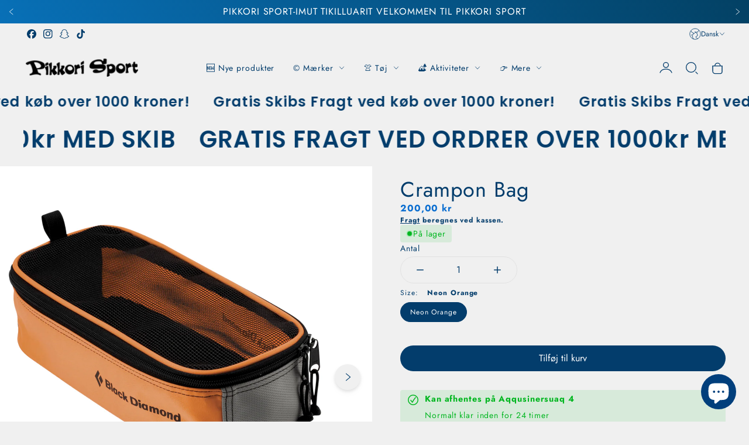

--- FILE ---
content_type: text/html; charset=utf-8
request_url: https://pikkori.com/products/crampon-bag
body_size: 59880
content:
<!doctype html>
<html class="no-js" lang="da">
  <head>
    <meta charset="utf-8">
    <meta http-equiv="X-UA-Compatible" content="IE=edge">
    <meta name="viewport" content="width=device-width,initial-scale=1">
    <meta name="theme-color" content="">
    <link rel="canonical" href="https://pikkori.com/products/crampon-bag">
    <link rel="preconnect" href="https://cdn.shopify.com" crossorigin><link rel="icon" type="image/png" href="//pikkori.com/cdn/shop/files/Logo_Pikkori_32x32.png?v=1653318326"><link rel="preconnect" href="https://fonts.shopifycdn.com" crossorigin><title>
      Crampon Bag
 &ndash; Pikkori Sport</title>

    
      <meta name="description" content="Uanset om du skal flyve til Canmore eller vandre til klipperne, forhindrer Black Diamond Crampon Bag, at dine pooner slår hul i din taske eller duffelbag. Tasken er lavet af hård, slidstærk nylon med lynlåslukning og har også et mesh-frontpanel for nem tørring efter en dag på isen. Crampon Bag funktioner Slidstærkt vin">
    

    

<meta property="og:site_name" content="Pikkori Sport">
<meta property="og:url" content="https://pikkori.com/products/crampon-bag">
<meta property="og:title" content="Crampon Bag">
<meta property="og:type" content="product">
<meta property="og:description" content="Uanset om du skal flyve til Canmore eller vandre til klipperne, forhindrer Black Diamond Crampon Bag, at dine pooner slår hul i din taske eller duffelbag. Tasken er lavet af hård, slidstærk nylon med lynlåslukning og har også et mesh-frontpanel for nem tørring efter en dag på isen. Crampon Bag funktioner Slidstærkt vin"><meta property="og:image" content="http://pikkori.com/cdn/shop/products/6f01f2791364ba1ed21915dd152709d2dc67bdfc__80520.png?v=1675952653">
  <meta property="og:image:secure_url" content="https://pikkori.com/cdn/shop/products/6f01f2791364ba1ed21915dd152709d2dc67bdfc__80520.png?v=1675952653">
  <meta property="og:image:width" content="1200">
  <meta property="og:image:height" content="1200"><meta property="og:price:amount" content="200,00">
  <meta property="og:price:currency" content="DKK"><meta name="twitter:card" content="summary_large_image">
<meta name="twitter:title" content="Crampon Bag">
<meta name="twitter:description" content="Uanset om du skal flyve til Canmore eller vandre til klipperne, forhindrer Black Diamond Crampon Bag, at dine pooner slår hul i din taske eller duffelbag. Tasken er lavet af hård, slidstærk nylon med lynlåslukning og har også et mesh-frontpanel for nem tørring efter en dag på isen. Crampon Bag funktioner Slidstærkt vin">
   
    <script src="//pikkori.com/cdn/shop/t/61/assets/constants.js?v=95358004781563950421750852609" defer="defer"></script>
    <script src="//pikkori.com/cdn/shop/t/61/assets/pubsub.js?v=2921868252632587581750852609" defer="defer"></script>
    <script src="//pikkori.com/cdn/shop/t/61/assets/global.js?v=65212229517218456831750852609" defer="defer"></script>
    
    <script>window.performance && window.performance.mark && window.performance.mark('shopify.content_for_header.start');</script><meta id="shopify-digital-wallet" name="shopify-digital-wallet" content="/61376888998/digital_wallets/dialog">
<link rel="alternate" hreflang="x-default" href="https://pikkori.com/products/crampon-bag">
<link rel="alternate" hreflang="da" href="https://pikkori.com/products/crampon-bag">
<link rel="alternate" hreflang="kl" href="https://pikkori.com/kl/products/crampon-bag">
<link rel="alternate" hreflang="en" href="https://pikkori.com/en/products/crampon-bag">
<link rel="alternate" type="application/json+oembed" href="https://pikkori.com/products/crampon-bag.oembed">
<script async="async" src="/checkouts/internal/preloads.js?locale=da-GL"></script>
<script id="shopify-features" type="application/json">{"accessToken":"c578b6c9b2ae273d9622480685863ccf","betas":["rich-media-storefront-analytics"],"domain":"pikkori.com","predictiveSearch":true,"shopId":61376888998,"locale":"da"}</script>
<script>var Shopify = Shopify || {};
Shopify.shop = "pikkorisport.myshopify.com";
Shopify.locale = "da";
Shopify.currency = {"active":"DKK","rate":"1.0"};
Shopify.country = "GL";
Shopify.theme = {"name":"StyleScape 3","id":179338477853,"schema_name":"StyleScape","schema_version":"3.0.0","theme_store_id":2238,"role":"main"};
Shopify.theme.handle = "null";
Shopify.theme.style = {"id":null,"handle":null};
Shopify.cdnHost = "pikkori.com/cdn";
Shopify.routes = Shopify.routes || {};
Shopify.routes.root = "/";</script>
<script type="module">!function(o){(o.Shopify=o.Shopify||{}).modules=!0}(window);</script>
<script>!function(o){function n(){var o=[];function n(){o.push(Array.prototype.slice.apply(arguments))}return n.q=o,n}var t=o.Shopify=o.Shopify||{};t.loadFeatures=n(),t.autoloadFeatures=n()}(window);</script>
<script id="shop-js-analytics" type="application/json">{"pageType":"product"}</script>
<script defer="defer" async type="module" src="//pikkori.com/cdn/shopifycloud/shop-js/modules/v2/client.init-shop-cart-sync_DRC1jiY2.da.esm.js"></script>
<script defer="defer" async type="module" src="//pikkori.com/cdn/shopifycloud/shop-js/modules/v2/chunk.common_CrN0W3AX.esm.js"></script>
<script defer="defer" async type="module" src="//pikkori.com/cdn/shopifycloud/shop-js/modules/v2/chunk.modal_B5qjH7Fp.esm.js"></script>
<script type="module">
  await import("//pikkori.com/cdn/shopifycloud/shop-js/modules/v2/client.init-shop-cart-sync_DRC1jiY2.da.esm.js");
await import("//pikkori.com/cdn/shopifycloud/shop-js/modules/v2/chunk.common_CrN0W3AX.esm.js");
await import("//pikkori.com/cdn/shopifycloud/shop-js/modules/v2/chunk.modal_B5qjH7Fp.esm.js");

  window.Shopify.SignInWithShop?.initShopCartSync?.({"fedCMEnabled":true,"windoidEnabled":true});

</script>
<script>(function() {
  var isLoaded = false;
  function asyncLoad() {
    if (isLoaded) return;
    isLoaded = true;
    var urls = ["https:\/\/ecommplugins-scripts.trustpilot.com\/v2.1\/js\/header.min.js?settings=eyJrZXkiOiJrR3VKRGFrUEpRTThnd1YxIiwicyI6InNrdSJ9\u0026v=2.5\u0026shop=pikkorisport.myshopify.com","https:\/\/ecommplugins-trustboxsettings.trustpilot.com\/pikkorisport.myshopify.com.js?settings=1713279704670\u0026shop=pikkorisport.myshopify.com","https:\/\/widget.trustpilot.com\/bootstrap\/v5\/tp.widget.sync.bootstrap.min.js?shop=pikkorisport.myshopify.com","https:\/\/addons.good-apps.co\/storage\/js\/goodpa_product_accessories-pikkorisport.myshopify.com.js?ver=105\u0026shop=pikkorisport.myshopify.com"];
    for (var i = 0; i < urls.length; i++) {
      var s = document.createElement('script');
      s.type = 'text/javascript';
      s.async = true;
      s.src = urls[i];
      var x = document.getElementsByTagName('script')[0];
      x.parentNode.insertBefore(s, x);
    }
  };
  if(window.attachEvent) {
    window.attachEvent('onload', asyncLoad);
  } else {
    window.addEventListener('load', asyncLoad, false);
  }
})();</script>
<script id="__st">var __st={"a":61376888998,"offset":-18000,"reqid":"c6daf6e9-0632-445f-b509-088d193053ef-1769623921","pageurl":"pikkori.com\/products\/crampon-bag","u":"35155bd929ed","p":"product","rtyp":"product","rid":8075339399453};</script>
<script>window.ShopifyPaypalV4VisibilityTracking = true;</script>
<script id="captcha-bootstrap">!function(){'use strict';const t='contact',e='account',n='new_comment',o=[[t,t],['blogs',n],['comments',n],[t,'customer']],c=[[e,'customer_login'],[e,'guest_login'],[e,'recover_customer_password'],[e,'create_customer']],r=t=>t.map((([t,e])=>`form[action*='/${t}']:not([data-nocaptcha='true']) input[name='form_type'][value='${e}']`)).join(','),a=t=>()=>t?[...document.querySelectorAll(t)].map((t=>t.form)):[];function s(){const t=[...o],e=r(t);return a(e)}const i='password',u='form_key',d=['recaptcha-v3-token','g-recaptcha-response','h-captcha-response',i],f=()=>{try{return window.sessionStorage}catch{return}},m='__shopify_v',_=t=>t.elements[u];function p(t,e,n=!1){try{const o=window.sessionStorage,c=JSON.parse(o.getItem(e)),{data:r}=function(t){const{data:e,action:n}=t;return t[m]||n?{data:e,action:n}:{data:t,action:n}}(c);for(const[e,n]of Object.entries(r))t.elements[e]&&(t.elements[e].value=n);n&&o.removeItem(e)}catch(o){console.error('form repopulation failed',{error:o})}}const l='form_type',E='cptcha';function T(t){t.dataset[E]=!0}const w=window,h=w.document,L='Shopify',v='ce_forms',y='captcha';let A=!1;((t,e)=>{const n=(g='f06e6c50-85a8-45c8-87d0-21a2b65856fe',I='https://cdn.shopify.com/shopifycloud/storefront-forms-hcaptcha/ce_storefront_forms_captcha_hcaptcha.v1.5.2.iife.js',D={infoText:'Beskyttet af hCaptcha',privacyText:'Beskyttelse af persondata',termsText:'Vilkår'},(t,e,n)=>{const o=w[L][v],c=o.bindForm;if(c)return c(t,g,e,D).then(n);var r;o.q.push([[t,g,e,D],n]),r=I,A||(h.body.append(Object.assign(h.createElement('script'),{id:'captcha-provider',async:!0,src:r})),A=!0)});var g,I,D;w[L]=w[L]||{},w[L][v]=w[L][v]||{},w[L][v].q=[],w[L][y]=w[L][y]||{},w[L][y].protect=function(t,e){n(t,void 0,e),T(t)},Object.freeze(w[L][y]),function(t,e,n,w,h,L){const[v,y,A,g]=function(t,e,n){const i=e?o:[],u=t?c:[],d=[...i,...u],f=r(d),m=r(i),_=r(d.filter((([t,e])=>n.includes(e))));return[a(f),a(m),a(_),s()]}(w,h,L),I=t=>{const e=t.target;return e instanceof HTMLFormElement?e:e&&e.form},D=t=>v().includes(t);t.addEventListener('submit',(t=>{const e=I(t);if(!e)return;const n=D(e)&&!e.dataset.hcaptchaBound&&!e.dataset.recaptchaBound,o=_(e),c=g().includes(e)&&(!o||!o.value);(n||c)&&t.preventDefault(),c&&!n&&(function(t){try{if(!f())return;!function(t){const e=f();if(!e)return;const n=_(t);if(!n)return;const o=n.value;o&&e.removeItem(o)}(t);const e=Array.from(Array(32),(()=>Math.random().toString(36)[2])).join('');!function(t,e){_(t)||t.append(Object.assign(document.createElement('input'),{type:'hidden',name:u})),t.elements[u].value=e}(t,e),function(t,e){const n=f();if(!n)return;const o=[...t.querySelectorAll(`input[type='${i}']`)].map((({name:t})=>t)),c=[...d,...o],r={};for(const[a,s]of new FormData(t).entries())c.includes(a)||(r[a]=s);n.setItem(e,JSON.stringify({[m]:1,action:t.action,data:r}))}(t,e)}catch(e){console.error('failed to persist form',e)}}(e),e.submit())}));const S=(t,e)=>{t&&!t.dataset[E]&&(n(t,e.some((e=>e===t))),T(t))};for(const o of['focusin','change'])t.addEventListener(o,(t=>{const e=I(t);D(e)&&S(e,y())}));const B=e.get('form_key'),M=e.get(l),P=B&&M;t.addEventListener('DOMContentLoaded',(()=>{const t=y();if(P)for(const e of t)e.elements[l].value===M&&p(e,B);[...new Set([...A(),...v().filter((t=>'true'===t.dataset.shopifyCaptcha))])].forEach((e=>S(e,t)))}))}(h,new URLSearchParams(w.location.search),n,t,e,['guest_login'])})(!0,!0)}();</script>
<script integrity="sha256-4kQ18oKyAcykRKYeNunJcIwy7WH5gtpwJnB7kiuLZ1E=" data-source-attribution="shopify.loadfeatures" defer="defer" src="//pikkori.com/cdn/shopifycloud/storefront/assets/storefront/load_feature-a0a9edcb.js" crossorigin="anonymous"></script>
<script data-source-attribution="shopify.dynamic_checkout.dynamic.init">var Shopify=Shopify||{};Shopify.PaymentButton=Shopify.PaymentButton||{isStorefrontPortableWallets:!0,init:function(){window.Shopify.PaymentButton.init=function(){};var t=document.createElement("script");t.src="https://pikkori.com/cdn/shopifycloud/portable-wallets/latest/portable-wallets.da.js",t.type="module",document.head.appendChild(t)}};
</script>
<script data-source-attribution="shopify.dynamic_checkout.buyer_consent">
  function portableWalletsHideBuyerConsent(e){var t=document.getElementById("shopify-buyer-consent"),n=document.getElementById("shopify-subscription-policy-button");t&&n&&(t.classList.add("hidden"),t.setAttribute("aria-hidden","true"),n.removeEventListener("click",e))}function portableWalletsShowBuyerConsent(e){var t=document.getElementById("shopify-buyer-consent"),n=document.getElementById("shopify-subscription-policy-button");t&&n&&(t.classList.remove("hidden"),t.removeAttribute("aria-hidden"),n.addEventListener("click",e))}window.Shopify?.PaymentButton&&(window.Shopify.PaymentButton.hideBuyerConsent=portableWalletsHideBuyerConsent,window.Shopify.PaymentButton.showBuyerConsent=portableWalletsShowBuyerConsent);
</script>
<script data-source-attribution="shopify.dynamic_checkout.cart.bootstrap">document.addEventListener("DOMContentLoaded",(function(){function t(){return document.querySelector("shopify-accelerated-checkout-cart, shopify-accelerated-checkout")}if(t())Shopify.PaymentButton.init();else{new MutationObserver((function(e,n){t()&&(Shopify.PaymentButton.init(),n.disconnect())})).observe(document.body,{childList:!0,subtree:!0})}}));
</script>

<script>window.performance && window.performance.mark && window.performance.mark('shopify.content_for_header.end');</script>

    

<style data-shopify>
    @font-face {
  font-family: Jost;
  font-weight: 400;
  font-style: normal;
  font-display: swap;
  src: url("//pikkori.com/cdn/fonts/jost/jost_n4.d47a1b6347ce4a4c9f437608011273009d91f2b7.woff2") format("woff2"),
       url("//pikkori.com/cdn/fonts/jost/jost_n4.791c46290e672b3f85c3d1c651ef2efa3819eadd.woff") format("woff");
}

    @font-face {
  font-family: Jost;
  font-weight: 700;
  font-style: normal;
  font-display: swap;
  src: url("//pikkori.com/cdn/fonts/jost/jost_n7.921dc18c13fa0b0c94c5e2517ffe06139c3615a3.woff2") format("woff2"),
       url("//pikkori.com/cdn/fonts/jost/jost_n7.cbfc16c98c1e195f46c536e775e4e959c5f2f22b.woff") format("woff");
}

    @font-face {
  font-family: Jost;
  font-weight: 400;
  font-style: italic;
  font-display: swap;
  src: url("//pikkori.com/cdn/fonts/jost/jost_i4.b690098389649750ada222b9763d55796c5283a5.woff2") format("woff2"),
       url("//pikkori.com/cdn/fonts/jost/jost_i4.fd766415a47e50b9e391ae7ec04e2ae25e7e28b0.woff") format("woff");
}

    @font-face {
  font-family: Jost;
  font-weight: 700;
  font-style: italic;
  font-display: swap;
  src: url("//pikkori.com/cdn/fonts/jost/jost_i7.d8201b854e41e19d7ed9b1a31fe4fe71deea6d3f.woff2") format("woff2"),
       url("//pikkori.com/cdn/fonts/jost/jost_i7.eae515c34e26b6c853efddc3fc0c552e0de63757.woff") format("woff");
}

    @font-face {
  font-family: Poppins;
  font-weight: 600;
  font-style: normal;
  font-display: swap;
  src: url("//pikkori.com/cdn/fonts/poppins/poppins_n6.aa29d4918bc243723d56b59572e18228ed0786f6.woff2") format("woff2"),
       url("//pikkori.com/cdn/fonts/poppins/poppins_n6.5f815d845fe073750885d5b7e619ee00e8111208.woff") format("woff");
}


      
            :root,
            .color-background-1 {
                  --color-background: 240,240,240;
                
                  --gradient-background: #f0f0f0;
                
                --color-heading: 3,61,108;
                --color-foreground: 3,61,108;
        
                --color-button: 3,61,108;
                --color-button-hover: 3,61,108;
                --color-button-text: 255,255,255;
                --color-button-text-hover: 255,255,255;
        
        
                --color-secondary-button: 233,233,233;
                --color-secondary-button-hover: 255,255,255;
                --color-secondary-button-text: 255,255,255;
                --color-secondary-button-text-hover: 8,129,226;
                
                
                
                --color-link: 123,123,123;
                --color-icon: 3,61,108;
                --color-border: 225,225,225;

                --color-shadow: 3,61,108;

                --price-main-text-color:#096dd0;
                --price-hashed-text-color:#013f7c;
    
                --color-badge-foreground: 3,61,108;
                --color-badge-background: 240,240,240;
                --color-badge-border: 3,61,108;
                --payment-terms-background-color: rgb(240 240 240);



                --error-message: 218,1,1;
                --success-message: 0,182,32;
                --warning-message: 245,183,0;
                --info-message: 4,137,166;;
          }
      
            
            .color-background-2 {
                  --color-background: 255,255,255;
                
                  --gradient-background: #ffffff;
                
                --color-heading: 3,61,108;
                --color-foreground: 3,61,108;
        
                --color-button: 8,129,226;
                --color-button-hover: 3,85,151;
                --color-button-text: 255,255,255;
                --color-button-text-hover: 255,255,255;
        
        
                --color-secondary-button: 255,255,255;
                --color-secondary-button-hover: 240,240,240;
                --color-secondary-button-text: 3,61,108;
                --color-secondary-button-text-hover: 255,217,0;
                
                
                
                --color-link: 8,129,226;
                --color-icon: 3,61,108;
                --color-border: 240,240,240;

                --color-shadow: 255,255,255;

                --price-main-text-color:#0881e2;
                --price-hashed-text-color:#035597;
    
                --color-badge-foreground: 3,61,108;
                --color-badge-background: 255,255,255;
                --color-badge-border: 3,61,108;
                --payment-terms-background-color: rgb(255 255 255);



                --error-message: 218,1,1;
                --success-message: 0,182,32;
                --warning-message: 245,183,0;
                --info-message: 4,137,166;;
          }
      
            
            .color-inverse {
                  --color-background: 0,31,62;
                
                  --gradient-background: #001f3e;
                
                --color-heading: 255,255,255;
                --color-foreground: 255,255,255;
        
                --color-button: 255,255,255;
                --color-button-hover: 255,255,255;
                --color-button-text: 3,61,108;
                --color-button-text-hover: 3,61,108;
        
        
                --color-secondary-button: 0,31,62;
                --color-secondary-button-hover: 255,255,255;
                --color-secondary-button-text: 255,255,255;
                --color-secondary-button-text-hover: 3,61,108;
                
                
                
                --color-link: 255,217,0;
                --color-icon: 255,255,255;
                --color-border: 231,231,231;

                --color-shadow: 57,57,57;

                --price-main-text-color:#ffffff;
                --price-hashed-text-color:#ff0000;
    
                --color-badge-foreground: 255,255,255;
                --color-badge-background: 0,31,62;
                --color-badge-border: 255,255,255;
                --payment-terms-background-color: rgb(0 31 62);



                --error-message: 218,1,1;
                --success-message: 0,182,32;
                --warning-message: 245,183,0;
                --info-message: 4,137,166;;
          }
      
            
            .color-accent-1 {
                  --color-background: 255,183,0;
                
                  --gradient-background: #ffb700;
                
                --color-heading: 199,15,15;
                --color-foreground: 199,15,15;
        
                --color-button: 199,15,15;
                --color-button-hover: 223,130,0;
                --color-button-text: 255,255,255;
                --color-button-text-hover: 255,255,255;
        
        
                --color-secondary-button: 223,130,0;
                --color-secondary-button-hover: 199,15,15;
                --color-secondary-button-text: 255,255,255;
                --color-secondary-button-text-hover: 255,255,255;
                
                
                
                --color-link: 255,217,0;
                --color-icon: 199,15,15;
                --color-border: 215,215,215;

                --color-shadow: 255,255,255;

                --price-main-text-color:#c70f0f;
                --price-hashed-text-color:#033d6c;
    
                --color-badge-foreground: 199,15,15;
                --color-badge-background: 255,183,0;
                --color-badge-border: 199,15,15;
                --payment-terms-background-color: rgb(255 183 0);



                --error-message: 218,1,1;
                --success-message: 0,182,32;
                --warning-message: 245,183,0;
                --info-message: 4,137,166;;
          }
      
            
            .color-accent-2 {
                  --color-background: 3,61,108;
                
                  --gradient-background: linear-gradient(62deg, rgba(8, 112, 183, 1), rgba(3, 65, 100, 1) 100%);
                
                --color-heading: 255,255,255;
                --color-foreground: 255,255,255;
        
                --color-button: 255,255,255;
                --color-button-hover: 3,61,108;
                --color-button-text: 3,61,108;
                --color-button-text-hover: 255,255,255;
        
        
                --color-secondary-button: 231,231,231;
                --color-secondary-button-hover: 231,231,231;
                --color-secondary-button-text: 3,61,108;
                --color-secondary-button-text-hover: 3,61,108;
                
                
                
                --color-link: 255,255,255;
                --color-icon: 255,255,255;
                --color-border: 248,248,248;

                --color-shadow: 3,61,108;

                --price-main-text-color:#ffffff;
                --price-hashed-text-color:#e9e9e9;
    
                --color-badge-foreground: 255,255,255;
                --color-badge-background: 3,61,108;
                --color-badge-border: 255,255,255;
                --payment-terms-background-color: rgb(3 61 108);



                --error-message: 218,1,1;
                --success-message: 0,182,32;
                --warning-message: 245,183,0;
                --info-message: 4,137,166;;
          }
      

      body, .color-background-1, .color-background-2, .color-inverse, .color-accent-1, .color-accent-2 {
        color: rgba(var(--color-foreground));
        background-color: rgb(var(--color-background));
      }

    :root {
      
      /* Heading*/

      --font-heading-family: Poppins, sans-serif;
      --font-heading-style: normal;
      --font-heading-weight: 600;
      --font-heading-scale: 1.2;
      --font-heading-spacing: 1.2px;
      
      /*End Heading*/
      
      /* Paragraph*/
        --font-body-family: Jost, sans-serif;
        --font-body-style: normal;
        --font-body-weight: 400;
        --font-body-scale: 0.9px;

      /* End Paragraph */


      /*Button settings*/
      
      --buttons-y-padding: 12px;
      --buttons-x-padding: 24px;
      --buttons-radius: px;

      --buttons-primary-outline: px;
      --buttons-primary-anable-radius: px;
      --buttons-primary-radius: px;
      --buttons-primary-radius: px;


      /*End buttons*/


      /*Images*/
      --image-radius: px;
      /*End Images*/

      /*badges*/
      
      --bg-sale-badge: #c70f0f;
      --text-sale-badge: #FFFFFF;
      --bg-soldout-badge: #494949;
      --text-soldout-badge: #FFFFFF;
      --bg-new-badge: #013f7c;
      --text-new-badge: #ffd900;
      --color-cart-circle: #ffd900;
      /*end badges*/

      /*Collection filters */
      --price-progress-color:#ffd900;
      
      --selected-filter-color:#001f3e;
      
      --clear-filters-text: #ffffff;
      --clear-filters-bg: #393939;
      
      /*Collection filters */

      /* Product Card */

      --image-product-radius: 20px;
      --image-banner-radius: 30px;
      --swatch-variant-color: #013f7c;
      
      /* End Product Card */
    

      /* Price Colors */

      

      /* End Price Colors */

      /* Messages Colors */

      

      /* End Messages Colors */
      

      --page-width: 1400px;
      --desk-px: 40px;
      --mob-px: 12px;
      --page-width-margin: 0rem;


      --badge-corner-radius: 0.0rem;

      --x-space: 14px;
      --y-space: 14px;
      --buttons-space: 20px;
      



      



      --variant-pills-background: ;
      --variant-pills-color: ;

      --variant-pills-selected-background: ;
      --variant-pills-selected-color: ;

      /* INputs*/
      --input-border-width: 1px;
      --input-border-radius: 20px;

      /*end INputs*/
    }

    *,
    *::before,
    *::after {
      box-sizing: inherit;
    }

    html {
      box-sizing: border-box;
      height: 100%;
    }

    body {
      display: grid;
      grid-template-rows: auto auto 1fr auto;
      grid-template-columns: 100%;
      min-height: 100%;
      margin: 0;
      font-size: 1rem;
      letter-spacing: var(--font-body-scale);
      line-height: calc(1 + 0.8 / var(--font-body-scale));
      font-family: var(--font-body-family);
      font-style: var(--font-body-style);
      font-weight: var(--font-body-weight);
      color:var(--color-base-text);
    }
    
  </style>
    
    <link rel="stylesheet" href="//pikkori.com/cdn/shop/t/61/assets/app.css?v=105669265305976345741750852609">
    <link rel="stylesheet" href="//pikkori.com/cdn/shop/t/61/assets/quickview.css?v=84342805080280862111750852609">
    <script src="//pikkori.com/cdn/shop/t/61/assets/app.js?v=10476931817841436891750852609" ></script><link rel="preload" as="font" href="//pikkori.com/cdn/fonts/jost/jost_n4.d47a1b6347ce4a4c9f437608011273009d91f2b7.woff2" type="font/woff2" crossorigin><link rel="preload" as="font" href="//pikkori.com/cdn/fonts/poppins/poppins_n6.aa29d4918bc243723d56b59572e18228ed0786f6.woff2" type="font/woff2" crossorigin><script>
      document.documentElement.className = document.documentElement.className.replace('no-js', 'js');
      if (Shopify.designMode) {
        document.documentElement.classList.add('shopify-design-mode');
      }
    </script>
  <!-- BEGIN app block: shopify://apps/sami-product-labels/blocks/app-embed-block/b9b44663-5d51-4be1-8104-faedd68da8c5 --><script type="text/javascript">
  window.Samita = window.Samita || {};
  Samita.ProductLabels = Samita.ProductLabels || {};
  Samita.ProductLabels.locale  = {"shop_locale":{"locale":"da","enabled":true,"primary":true,"published":true}};
  Samita.ProductLabels.page = {title : document.title.replaceAll('"', "'"), href : window.location.href, type: "product", page_id: ""};
  Samita.ProductLabels.dataShop = Samita.ProductLabels.dataShop || {};Samita.ProductLabels.dataShop = {"install":1,"configuration":{"money_format":"{{amount_with_comma_separator}} kr"},"pricing":{"plan":"BETA","features":{"chose_product_form_collections_tag":true,"design_custom_unlimited_position":true,"design_countdown_timer_label_badge":true,"design_text_hover_label_badge":true,"label_display_product_page_first_image":false,"choose_product_variants":true,"choose_country_restriction":false,"conditions_specific_products":-1,"conditions_include_exclude_product_tag":true,"conditions_inventory_status":true,"conditions_sale_products":false,"conditions_customer_tag":true,"conditions_products_created_published":true,"conditions_set_visibility_date_time":true,"images_samples":{"collections":["payment","fresh_green","free_labels","custom","suggestions_for_you","all","valentine","beauty","new","newArrival","discount","sale","comboOffers","quality","bestseller","blackFriday","newYear","free","fewLeft","earthDay","laborDay","boxingDay","christmas","preOrder"]},"badges_labels_conditions":{"fields":["ALL","PRODUCTS","TITLE","TYPE","VENDOR","VARIANT_PRICE","COMPARE_PRICE","SALE_PRICE","TAG","WEIGHT","CREATE","PUBLISH","INVENTORY","VARIANT_INVENTORY","VARIANTS","COLLECTIONS","CUSTOMER","CUSTOMER_TAG","CUSTOMER_ORDER_COUNT","CUSTOMER_TOTAL_SPENT","CUSTOMER_PURCHASE","CUSTOMER_COMPANY_NAME","PAGE"]}}},"settings":{"notUseSearchFileApp":true,"general":{"maximum_condition":"3"},"watermark":true,"translations":{"default":{"Days":"d","Hours":"h","Minutes":"m","Seconds":"s"}}},"url":"pikkorisport.myshopify.com","api_url":"","app_url":"https://d3g7uyxz2n998u.cloudfront.net/"};Samita.ProductLabels.dataShop.configuration.money_format = "{{amount_with_comma_separator}} kr";if (typeof Shopify!= "undefined" && Shopify?.theme?.role != "main") {Samita.ProductLabels.dataShop.settings.notUseSearchFileApp = false;}
  Samita.ProductLabels.theme_id =null;
  Samita.ProductLabels.products = Samita.ProductLabels.products || [];Samita.ProductLabels.product ={"id":8075339399453,"title":"Crampon Bag","handle":"crampon-bag","description":"\u003cp\u003eUanset om du skal flyve til Canmore eller vandre til klipperne, forhindrer Black Diamond Crampon Bag, at dine pooner slår hul i din taske eller duffelbag. Tasken er lavet af hård, slidstærk nylon med lynlåslukning og har også et mesh-frontpanel for nem tørring efter en dag på isen.\u003cbr data-mce-fragment=\"1\"\u003e\u003c\/p\u003e\n\u003cp\u003eCrampon Bag funktioner\u003cbr data-mce-fragment=\"1\"\u003e\u003c\/p\u003e\n\u003cul\u003e\n\u003cli\u003eSlidstærkt vinylbelagt nylon\u003c\/li\u003e\n\u003cli\u003eNetlåg med lynlås til lufttørring\u003c\/li\u003e\n\u003c\/ul\u003e","published_at":"2023-01-10T11:06:47-05:00","created_at":"2023-01-08T11:33:45-05:00","vendor":"Black Diamond","type":"Crampons taske","tags":["activities","Black Diamond","brand","spiked soles","spikes"],"price":20000,"price_min":20000,"price_max":20000,"available":true,"price_varies":false,"compare_at_price":null,"compare_at_price_min":0,"compare_at_price_max":0,"compare_at_price_varies":false,"variants":[{"id":44198293340445,"title":"Neon Orange","option1":"Neon Orange","option2":null,"option3":null,"sku":"81499000075-Neon Orange","requires_shipping":true,"taxable":true,"featured_image":{"id":40243080757533,"product_id":8075339399453,"position":1,"created_at":"2023-01-10T11:06:28-05:00","updated_at":"2023-02-09T09:24:13-05:00","alt":"Crampon Bag - pikkorisport","width":1200,"height":1200,"src":"\/\/pikkori.com\/cdn\/shop\/products\/6f01f2791364ba1ed21915dd152709d2dc67bdfc__80520.png?v=1675952653","variant_ids":[44198293340445]},"available":true,"name":"Crampon Bag - Neon Orange","public_title":"Neon Orange","options":["Neon Orange"],"price":20000,"weight":400,"compare_at_price":null,"inventory_management":"shopify","barcode":"01343228","featured_media":{"alt":"Crampon Bag - pikkorisport","id":32577336770845,"position":1,"preview_image":{"aspect_ratio":1.0,"height":1200,"width":1200,"src":"\/\/pikkori.com\/cdn\/shop\/products\/6f01f2791364ba1ed21915dd152709d2dc67bdfc__80520.png?v=1675952653"}},"requires_selling_plan":false,"selling_plan_allocations":[]}],"images":["\/\/pikkori.com\/cdn\/shop\/products\/6f01f2791364ba1ed21915dd152709d2dc67bdfc__80520.png?v=1675952653","\/\/pikkori.com\/cdn\/shop\/products\/dd2cecdde5f6953217d469bbeff90311ff4ba97a__11044.png?v=1675952658"],"featured_image":"\/\/pikkori.com\/cdn\/shop\/products\/6f01f2791364ba1ed21915dd152709d2dc67bdfc__80520.png?v=1675952653","options":["Size"],"media":[{"alt":"Crampon Bag - pikkorisport","id":32577336770845,"position":1,"preview_image":{"aspect_ratio":1.0,"height":1200,"width":1200,"src":"\/\/pikkori.com\/cdn\/shop\/products\/6f01f2791364ba1ed21915dd152709d2dc67bdfc__80520.png?v=1675952653"},"aspect_ratio":1.0,"height":1200,"media_type":"image","src":"\/\/pikkori.com\/cdn\/shop\/products\/6f01f2791364ba1ed21915dd152709d2dc67bdfc__80520.png?v=1675952653","width":1200},{"alt":"Crampon Bag - pikkorisport","id":32577337229597,"position":2,"preview_image":{"aspect_ratio":1.0,"height":1200,"width":1200,"src":"\/\/pikkori.com\/cdn\/shop\/products\/dd2cecdde5f6953217d469bbeff90311ff4ba97a__11044.png?v=1675952658"},"aspect_ratio":1.0,"height":1200,"media_type":"image","src":"\/\/pikkori.com\/cdn\/shop\/products\/dd2cecdde5f6953217d469bbeff90311ff4ba97a__11044.png?v=1675952658","width":1200}],"requires_selling_plan":false,"selling_plan_groups":[],"content":"\u003cp\u003eUanset om du skal flyve til Canmore eller vandre til klipperne, forhindrer Black Diamond Crampon Bag, at dine pooner slår hul i din taske eller duffelbag. Tasken er lavet af hård, slidstærk nylon med lynlåslukning og har også et mesh-frontpanel for nem tørring efter en dag på isen.\u003cbr data-mce-fragment=\"1\"\u003e\u003c\/p\u003e\n\u003cp\u003eCrampon Bag funktioner\u003cbr data-mce-fragment=\"1\"\u003e\u003c\/p\u003e\n\u003cul\u003e\n\u003cli\u003eSlidstærkt vinylbelagt nylon\u003c\/li\u003e\n\u003cli\u003eNetlåg med lynlås til lufttørring\u003c\/li\u003e\n\u003c\/ul\u003e"};
    Samita.ProductLabels.product.collections =[290384511142,290086289574,430996685085,445131456797,290244984998,290086322342,437899559197,290443853990];
    Samita.ProductLabels.product.metafields = {};
    Samita.ProductLabels.product.variants = [{
          "id":44198293340445,
          "title":"Neon Orange",
          "name":null,
          "compare_at_price":null,
          "price":20000,
          "available":true,
          "weight":400,
          "sku":"81499000075-Neon Orange",
          "inventory_quantity":22,
          "metafields":{}
        }];if (typeof Shopify!= "undefined" && Shopify?.theme?.id == 131859906726) {Samita.ProductLabels.themeInfo = {"id":131859906726,"name":"Ride - Shopify Support 160922","role":"unpublished","theme_store_id":1500,"theme_name":"Ride","theme_version":"1.0.0"};}if (typeof Shopify!= "undefined" && Shopify?.theme?.id == 144838295837) {Samita.ProductLabels.themeInfo = {"id":144838295837,"name":"before 8.0.0 update - Shopify Support 160922","role":"main","theme_store_id":1500,"theme_name":"Ride","theme_version":"1.0.0"};}if (typeof Shopify!= "undefined" && Shopify?.theme?.id == 156367814941) {Samita.ProductLabels.themeInfo = {"id":156367814941,"name":"11.0.0 update - Pikkori Sport","role":"unpublished","theme_store_id":1500,"theme_name":"Ride","theme_version":"11.0.0"};}if (typeof Shopify!= "undefined" && Shopify?.theme?.id == 164131275037) {Samita.ProductLabels.themeInfo = {"id":164131275037,"name":"StyleScape","role":"main","theme_store_id":2238,"theme_name":"StyleScape","theme_version":"1.1.1"};}if (typeof Shopify!= "undefined" && Shopify?.theme?.id == 164834279709) {Samita.ProductLabels.themeInfo = {"id":164834279709,"name":"Updated StyleScape","role":"main","theme_store_id":2238,"theme_name":"StyleScape","theme_version":"1.2.0"};}if (typeof Shopify!= "undefined" && Shopify?.theme?.id == 167326351645) {Samita.ProductLabels.themeInfo = {"id":167326351645,"name":"StyleScape 2.0.1","role":"unpublished","theme_store_id":2238,"theme_name":"StyleScape","theme_version":"2.0.1"};}if (typeof Shopify!= "undefined" && Shopify?.theme?.id == 169572860189) {Samita.ProductLabels.themeInfo = {"id":169572860189,"name":"StyleScape 2.1.0","role":"main","theme_store_id":2238,"theme_name":"StyleScape","theme_version":"2.1.0"};}if (typeof Shopify!= "undefined" && Shopify?.theme?.id == 131859906726) {Samita.ProductLabels.theme = {"selectors":{"product":{"elementSelectors":[".Product",".product",".product-main",".grid",".grid.product-single",".gfqv-product-wrapper",".ga-product",".gCartItem, .flexRow.noGutter, .cart__row, .line-item, .cart-item, .cart-row, .CartItem, .cart-line-item, .cart-table tbody tr, .container-indent table tbody tr"],"link":"[samitaPL-product-link], a.product-block__link[href*=\"/products/\"], a.indiv-product__link[href*=\"/products/\"], a.thumbnail__link[href*=\"/products/\"], a.product-item__link[href*=\"/products/\"], a.product-card__link[href*=\"/products/\"], a.product-card-link[href*=\"/products/\"], a.product-block__image__link[href*=\"/products/\"], a.stretched-link[href*=\"/products/\"], a.grid-product__link[href*=\"/products/\"], a.product-grid-item--link[href*=\"/products/\"], a.product-link[href*=\"/products/\"], a.product__link[href*=\"/products/\"], a.full-unstyled-link[href*=\"/products/\"], a.grid-item__link[href*=\"/products/\"], a.grid-product__link[href*=\"/products/\"], a[data-product-page-link][href*=\"/products/\"], a[href*=\"/products/\"]","signal":"[data-product-handle], [data-product-id]","notSignal":":not([data-section-id=\"product-recommendations\"],[data-section-type=\"product-recommendations\"],#product-area,#looxReviews)","priceSelectors":["#ProductPrice-product-template","#ProductPrice",".product-price",".product__price—reg","#productPrice-product-template",".product__current-price",".product-thumb-caption-price-current",".product-item-caption-price-current",".grid-product__price,.product__price","span.price","span.product-price",".productitem--price",".product-pricing","div.price","span.money",".product-item__price",".product-list-item-price","p.price",".product-meta__prices","div.product-price","span#price",".price.money","h3.price","a.price",".price-area",".product-item-price",".pricearea",".collectionGrid .collectionBlock-info > p","#ComparePrice",".product--price-wrapper",".product-page--price-wrapper",".color--shop-accent.font-size--s.t--meta.f--main",".ComparePrice",".ProductPrice",".prodThumb .title span:last-child",".price",".product-single__price-product-template",".product-info-price",".price-money",".prod-price","#price-field",".product-grid--price",".prices,.pricing","#product-price",".money-styling",".compare-at-price",".product-item--price",".card__price",".product-card__price",".product-price__price",".product-item__price-wrapper",".product-single__price",".grid-product__price-wrap","a.grid-link p.grid-link__meta",".product__prices","#comparePrice-product-template","dl[class*=\"price\"]","div[class*=\"price\"]",".gl-card-pricing",".ga-product_price-container"],"titleSelectors":["div.product__title",".card__heading.h5",".cart-item__name.h4",".spf-product-card__title.h4",".gl-card-title",".ga-product_title"],"imageSelectors":[".AspectRatio > img",".product__media img",".rimage-wrapper > img",".product-card__image-wrapper > .product-card__image",".ga-products_image img",".image__container",".image-wrap .grid-product__image",".box-ratio > img",".image-cell img.card__image","img[src*=\"cdn.shopify.com\"][src*=\"/products/\"]","img[srcset*=\"cdn.shopify.com\"][srcset*=\"/products/\"]","img[data-srcset*=\"cdn.shopify.com\"][data-srcset*=\"/products/\"]","img[data-src*=\"cdn.shopify.com\"][data-src*=\"/products/\"]","img[data-srcset*=\"cdn.shopify.com\"][data-srcset*=\"/products/\"]","img[srcset*=\"cdn.shopify.com\"][src*=\"no-image\"]",".product-card__image > img",".product-image-main .image-wrap",".grid-product__image",".media > img","img[srcset*=\"cdn/shop/products/\"]","[data-bgset*=\"cdn.shopify.com\"][data-bgset*=\"/products/\"] > [data-bgset*=\"cdn.shopify.com\"][data-bgset*=\"/products/\"]","[data-bgset*=\"cdn.shopify.com\"][data-bgset*=\"/products/\"]","img[src*=\"cdn.shopify.com\"][src*=\"no-image\"]","img[src*=\"cdn/shop/products/\"]",".ga-product_image",".gfqv-product-image"],"media":".card__inner,.spf-product-card__inner","soldOutBadge":".tag.tag--rectangle, .grid-product__tag--sold-out","paymentButton":".shopify-payment-button, .product-form--smart-payment-buttons, .lh-wrap-buynow, .wx-checkout-btn","formSelectors":["form.product-form, form.product_form",".product-single__form",".shopify-product-form","#shopify-section-product-template form[action*=\"/cart/add\"]","form[action*=\"/cart/add\"]",".ga-products-table li.ga-product",".pf-product-form"],"variantActivator":".product__swatches [data-swatch-option], .swatch__container .swatch__option, .gf_swatches .gf_swatch, .product-form__controls-group-options select, ul.clickyboxes li, .pf-variant-select, ul.swatches-select li, .product-options__value, .form-check-swatch, button.btn.swatch select.product__variant, .pf-container a, button.variant.option, ul.js-product__variant--container li, .variant-input, .product-variant > ul > li  ,.input--dropdown, .HorizontalList > li, .product-single__swatch__item, .globo-swatch-list ul.value > .select-option, .form-swatch-item, .selector-wrapper select, select.pf-input, ul.swatches-select > li.nt-swatch.swatch_pr_item, ul.gfqv-swatch-values > li, .lh-swatch-select, .swatch-image, .variant-image-swatch, #option-size, .selector-wrapper .replaced, .regular-select-content > .regular-select-item, .radios--input, ul.swatch-view > li > .swatch-selector ,.single-option-selector, .swatch-element input, [data-product-option], .single-option-selector__radio, [data-index^=\"option\"], .SizeSwatchList input, .swatch-panda input[type=radio], .swatch input, .swatch-element input[type=radio], select[id*=\"product-select-\"], select[id|=\"product-select-option\"], [id|=\"productSelect-product\"], [id|=\"ProductSelect-option\"],select[id|=\"product-variants-option\"],select[id|=\"sca-qv-product-selected-option\"],select[id*=\"product-variants-\"],select[id|=\"product-selectors-option\"],select[id|=\"variant-listbox-option\"],select[id|=\"id-option\"],select[id|=\"SingleOptionSelector\"], .variant-input-wrap input, [data-action=\"select-value\"]","variant":".product-form__variants, .ga-product_variant_select, select[name=\"id\"], input[name=\"id\"], .qview-variants > select, select[name=\"id[]\"]","quantity":".gInputElement, [name=\"qty\"], [name=\"quantity\"]","quantityWrapper":"#Quantity, input.quantity-selector.quantity-input, [data-quantity-input-wrapper], .product-form__quantity-selector, .product-form__item--quantity, .ProductForm__QuantitySelector, .quantity-product-template, .product-qty, .qty-selection, .product__quantity, .js-qty__num","productAddToCartBtnSelectors":[".product-form__cart-submit",".add-to-cart-btn",".product__add-to-cart-button","#AddToCart--product-template","#addToCart","#AddToCart-product-template","#AddToCart",".add_to_cart",".product-form--atc-button","#AddToCart-product",".AddtoCart","button.btn-addtocart",".product-submit","[name=\"add\"]","[type=\"submit\"]",".product-form__add-button",".product-form--add-to-cart",".btn--add-to-cart",".button-cart",".action-button > .add-to-cart","button.btn--tertiary.add-to-cart",".form-actions > button.button",".gf_add-to-cart",".zend_preorder_submit_btn",".gt_button",".wx-add-cart-btn",".previewer_add-to-cart_btn > button",".qview-btn-addtocart",".ProductForm__AddToCart",".button--addToCart","#AddToCartDesk","[data-pf-type=\"ProductATC\"]"],"customAddEl":{"productPageSameLevel":true,"collectionPageSameLevel":true},"cart":{"drawerForm":["form[action*=\"/cart\"]:not([action*=\"/cart/add\"]):not([hidden])"],"form":"body","rowSelectors":["gCartItem","flexRow.noGutter","cart__row","line-item","cart-item","cart-row","CartItem","cart-line-item","cart-table tbody tr","container-indent table tbody tr"],"price":"td.cart-item__details > div.product-option"},"collection":{"positionBadgeImageWrapper":"","positionBadgeTitleWrapper":"","positionBadgePriceWrapper":"","notElClass":["samitaPL-card-list","card-list","page-width","collection-template"]},"quickView":{"activator":"a.quickview-icon.quickview, .qv-icon, .previewer-button, .sca-qv-button, .product-item__action-button[data-action=\"open-modal\"], .boost-pfs-quickview-btn, .collection-product[data-action=\"show-product\"], button.product-item__quick-shop-button, .product-item__quick-shop-button-wrapper, .open-quick-view, .product-item__action-button[data-action=\"open-modal\"], .tt-btn-quickview, .product-item-quick-shop .available, .quickshop-trigger, .productitem--action-trigger:not(.productitem--action-atc), .quick-product__btn, .thumbnail, .quick_shop, a.sca-qv-button, .overlay, .quick-view, .open-quick-view, [data-product-card-link], a[rel=\"quick-view\"], a.quick-buy, div.quickview-button > a, .block-inner a.more-info, .quick-shop-modal-trigger, a.quick-view-btn, a.spo-quick-view, div.quickView-button, a.product__label--quick-shop, span.trigger-quick-view, a.act-quickview-button, a.product-modal, [data-quickshop-full], [data-quickshop-slim], [data-quickshop-trigger]","productForm":".qv-form, .qview-form, .description-wrapper_content, .wx-product-wrapper, #sca-qv-add-item-form, .product-form, #boost-pfs-quickview-cart-form, .product.preview .shopify-product-form, .product-details__form, .gfqv-product-form, #ModalquickView form#modal_quick_view, .quick-shop-modal form[action*=\"/cart/add\"], #quick-shop-modal form[action*=\"/cart/add\"], .white-popup.quick-view form[action*=\"/cart/add\"], .quick-view form[action*=\"/cart/add\"], [id*=\"QuickShopModal-\"] form[action*=\"/cart/add\"], .quick-shop.active form[action*=\"/cart/add\"], .quick-view-panel form[action*=\"/cart/add\"], .content.product.preview form[action*=\"/cart/add\"], .quickView-wrap form[action*=\"/cart/add\"], .quick-modal form[action*=\"/cart/add\"], #colorbox form[action*=\"/cart/add\"], .product-quick-view form[action*=\"/cart/add\"], .quickform, .modal--quickshop-full, .modal--quickshop form[action*=\"/cart/add\"], .quick-shop-form, .fancybox-inner form[action*=\"/cart/add\"], #quick-view-modal form[action*=\"/cart/add\"], [data-product-modal] form[action*=\"/cart/add\"], .modal--quick-shop.modal--is-active form[action*=\"/cart/add\"]","appVariantActivator":".previewer_options","appVariantSelector":".full_info, [data-behavior=\"previewer_link\"]","appButtonClass":["sca-qv-cartbtn","qview-btn","btn--fill btn--regular"]}}},"integrateApps":["globo.relatedproduct.loaded","globoFilterQuickviewRenderCompleted","globoFilterRenderSearchCompleted","globoFilterRenderCompleted","collectionUpdate"],"theme_store_id":1500,"theme_name":"Ride"};}if (typeof Shopify!= "undefined" && Shopify?.theme?.id == 144838295837) {Samita.ProductLabels.theme = {"selectors":{"product":{"elementSelectors":[".product-top",".Product",".product-page-container","#ProductSection-product-template",".product",".product-main",".grid",".grid.product-single","#__pf",".gfqv-product-wrapper",".ga-product",".t4s-container",".gCartItem, .flexRow.noGutter, .cart__row, .line-item, .cart-item, .cart-row, .CartItem, .cart-line-item, .cart-table tbody tr, .container-indent table tbody tr"],"link":"[samitaPL-product-link], a.product-block__link[href*=\"/products/\"], a.indiv-product__link[href*=\"/products/\"], a.thumbnail__link[href*=\"/products/\"], a.product-item__link[href*=\"/products/\"], a.product-card__link[href*=\"/products/\"], a.product-card-link[href*=\"/products/\"], a.product-block__image__link[href*=\"/products/\"], a.stretched-link[href*=\"/products/\"], a.grid-product__link[href*=\"/products/\"], a.product-grid-item--link[href*=\"/products/\"], a.product-link[href*=\"/products/\"], a.product__link[href*=\"/products/\"], a.full-unstyled-link[href*=\"/products/\"], a.grid-item__link[href*=\"/products/\"], a.grid-product__link[href*=\"/products/\"], a[data-product-page-link][href*=\"/products/\"], a[href*=\"/products/\"]:not(.logo-bar__link,.site-nav__link,.mobile-nav__link,.hero__sidebyside-image-link)","signal":"[data-product-handle], [data-product-id]","notSignal":":not([data-section-id=\"product-recommendations\"],[data-section-type=\"product-recommendations\"],#product-area,#looxReviews)","priceSelectors":[".product-option .cvc-money","#ProductPrice-product-template",".product-block--price",".price-list","#ProductPrice",".product-price",".product__price—reg","#productPrice-product-template",".product__current-price",".product-thumb-caption-price-current",".product-item-caption-price-current",".grid-product__price,.product__price","span.price","span.product-price",".productitem--price",".product-pricing","div.price","span.money",".product-item__price",".product-list-item-price","p.price",".product-meta__prices","div.product-price","span#price",".price.money","h3.price","a.price",".price-area",".product-item-price",".pricearea",".collectionGrid .collectionBlock-info > p","#ComparePrice",".product--price-wrapper",".product-page--price-wrapper",".color--shop-accent.font-size--s.t--meta.f--main",".ComparePrice",".ProductPrice",".prodThumb .title span:last-child",".price",".product-single__price-product-template",".product-info-price",".price-money",".prod-price","#price-field",".product-grid--price",".prices,.pricing","#product-price",".money-styling",".compare-at-price",".product-item--price",".card__price",".product-card__price",".product-price__price",".product-item__price-wrapper",".product-single__price",".grid-product__price-wrap","a.grid-link p.grid-link__meta",".product__prices","#comparePrice-product-template","dl[class*=\"price\"]","div[class*=\"price\"]",".gl-card-pricing",".ga-product_price-container"],"titleSelectors":[".product-block--title",".product-info__title",".product-thumbnail__title",".product-card__title","div.product__title",".card__heading.h5",".cart-item__name.h4",".spf-product-card__title.h4",".gl-card-title",".ga-product_title"],"imageSelectors":["img.rimage__image",".grid_img",".imgWrapper > img",".gitem-img",".image__inner img",".snize-thumbnail",".pwzrswiper-slide > img",".grid__image-ratio",".product__media img",".AspectRatio > img",".product__media img",".rimage-wrapper > img",".ProductItem__Image",".img-wrapper img",".product-card__image-wrapper > .product-card__image",".ga-products_image img",".image__container",".image-wrap .grid-product__image",".boost-sd__product-image img",".box-ratio > img",".image-cell img.card__image","img[src*=\"cdn.shopify.com\"][src*=\"/products/\"]","img[srcset*=\"cdn.shopify.com\"][srcset*=\"/products/\"]","img[data-srcset*=\"cdn.shopify.com\"][data-srcset*=\"/products/\"]","img[data-src*=\"cdn.shopify.com\"][data-src*=\"/products/\"]","img[data-srcset*=\"cdn.shopify.com\"][data-srcset*=\"/products/\"]","img[srcset*=\"cdn.shopify.com\"][src*=\"no-image\"]",".product-card__image > img",".product-image-main .image-wrap",".grid-product__image",".media > img","img[srcset*=\"cdn/shop/products/\"]","[data-bgset*=\"cdn.shopify.com\"][data-bgset*=\"/products/\"] > [data-bgset*=\"cdn.shopify.com\"][data-bgset*=\"/products/\"]","[data-bgset*=\"cdn.shopify.com\"][data-bgset*=\"/products/\"]","img[src*=\"cdn.shopify.com\"][src*=\"no-image\"]","img[src*=\"cdn/shop/products/\"]",".ga-product_image",".gfqv-product-image"],"media":".card__inner,.spf-product-card__inner","soldOutBadge":".tag.tag--rectangle, .grid-product__tag--sold-out","paymentButton":".shopify-payment-button, .product-form--smart-payment-buttons, .lh-wrap-buynow, .wx-checkout-btn","formSelectors":["form.product-form, form.product_form","form.t4s-form__product",".product-single__form",".shopify-product-form","#shopify-section-product-template form[action*=\"/cart/add\"]","form[action*=\"/cart/add\"]",".ga-products-table li.ga-product",".pf-product-form"],"variantActivator":".product__swatches [data-swatch-option], variant-radios input, .swatch__container .swatch__option, .gf_swatches .gf_swatch, .product-form__controls-group-options select, ul.clickyboxes li, .pf-variant-select, ul.swatches-select li, .product-options__value, .form-check-swatch, button.btn.swatch select.product__variant, .pf-container a, button.variant.option, ul.js-product__variant--container li, .variant-input, .product-variant > ul > li  ,.input--dropdown, .HorizontalList > li, .product-single__swatch__item, .globo-swatch-list ul.value > .select-option, .form-swatch-item, .selector-wrapper select, select.pf-input, ul.swatches-select > li.nt-swatch.swatch_pr_item, ul.gfqv-swatch-values > li, .lh-swatch-select, .swatch-image, .variant-image-swatch, #option-size, .selector-wrapper .replaced, .regular-select-content > .regular-select-item, .radios--input, ul.swatch-view > li > .swatch-selector ,.single-option-selector, .swatch-element input, [data-product-option], .single-option-selector__radio, [data-index^=\"option\"], .SizeSwatchList input, .swatch-panda input[type=radio], .swatch input, .swatch-element input[type=radio], select[id*=\"product-select-\"], select[id|=\"product-select-option\"], [id|=\"productSelect-product\"], [id|=\"ProductSelect-option\"],select[id|=\"product-variants-option\"],select[id|=\"sca-qv-product-selected-option\"],select[id*=\"product-variants-\"],select[id|=\"product-selectors-option\"],select[id|=\"variant-listbox-option\"],select[id|=\"id-option\"],select[id|=\"SingleOptionSelector\"], .variant-input-wrap input, [data-action=\"select-value\"]","variant":".variant-selection__variants, .product-form__variants, .ga-product_variant_select, select[name=\"id\"], input[name=\"id\"], .qview-variants > select, select[name=\"id[]\"]","quantity":".gInputElement, [name=\"qty\"], [name=\"quantity\"]","quantityWrapper":"#Quantity, input.quantity-selector.quantity-input, [data-quantity-input-wrapper], .product-form__quantity-selector, .product-form__item--quantity, .ProductForm__QuantitySelector, .quantity-product-template, .product-qty, .qty-selection, .product__quantity, .js-qty__num","productAddToCartBtnSelectors":[".product-form__cart-submit",".add-to-cart-btn",".product__add-to-cart-button","#AddToCart--product-template","#addToCart","#AddToCart-product-template","#AddToCart",".add_to_cart",".product-form--atc-button","#AddToCart-product",".AddtoCart","button.btn-addtocart",".product-submit","[name=\"add\"]","[type=\"submit\"]",".product-form__add-button",".product-form--add-to-cart",".btn--add-to-cart",".button-cart",".action-button > .add-to-cart","button.btn--tertiary.add-to-cart",".form-actions > button.button",".gf_add-to-cart",".zend_preorder_submit_btn",".gt_button",".wx-add-cart-btn",".previewer_add-to-cart_btn > button",".qview-btn-addtocart",".ProductForm__AddToCart",".button--addToCart","#AddToCartDesk","[data-pf-type=\"ProductATC\"]"],"customAddEl":{"productPageSameLevel":true,"collectionPageSameLevel":true},"cart":{"buttonOpenCartDrawer":"","drawerForm":["form[action*=\"/cart\"]:not([action*=\"/cart/add\"]):not([hidden])"],"form":"body","rowSelectors":["gCartItem","flexRow.noGutter","cart__row","line-item","cart-item","cart-row","CartItem","cart-line-item","cart-table tbody tr","container-indent table tbody tr"],"price":"td.cart-item__details > div.product-option"},"collection":{"positionBadgeImageWrapper":"","positionBadgeTitleWrapper":"","positionBadgePriceWrapper":"","notElClass":["samitaPL-card-list","hero__link","collection-grid","card-list","page-width","collection-template","mobile-nav__sublist","site-nav__dropdown","search__results"]},"quickView":{"activator":"a.quickview-icon.quickview, .qv-icon, .previewer-button, .sca-qv-button, .product-item__action-button[data-action=\"open-modal\"], .boost-pfs-quickview-btn, .collection-product[data-action=\"show-product\"], button.product-item__quick-shop-button, .product-item__quick-shop-button-wrapper, .open-quick-view, .product-item__action-button[data-action=\"open-modal\"], .tt-btn-quickview, .product-item-quick-shop .available, .quickshop-trigger, .productitem--action-trigger:not(.productitem--action-atc), .quick-product__btn, .thumbnail, .quick_shop, a.sca-qv-button, .overlay, .quick-view, .open-quick-view, [data-product-card-link], a[rel=\"quick-view\"], a.quick-buy, div.quickview-button > a, .block-inner a.more-info, .quick-shop-modal-trigger, a.quick-view-btn, a.spo-quick-view, div.quickView-button, a.product__label--quick-shop, span.trigger-quick-view, a.act-quickview-button, a.product-modal, [data-quickshop-full], [data-quickshop-slim], [data-quickshop-trigger]","productForm":".qv-form, .qview-form, .description-wrapper_content, .wx-product-wrapper, #sca-qv-add-item-form, .product-form, #boost-pfs-quickview-cart-form, .product.preview .shopify-product-form, .product-details__form, .gfqv-product-form, #ModalquickView form#modal_quick_view, .quick-shop-modal form[action*=\"/cart/add\"], #quick-shop-modal form[action*=\"/cart/add\"], .white-popup.quick-view form[action*=\"/cart/add\"], .quick-view form[action*=\"/cart/add\"], [id*=\"QuickShopModal-\"] form[action*=\"/cart/add\"], .quick-shop.active form[action*=\"/cart/add\"], .quick-view-panel form[action*=\"/cart/add\"], .content.product.preview form[action*=\"/cart/add\"], .quickView-wrap form[action*=\"/cart/add\"], .quick-modal form[action*=\"/cart/add\"], #colorbox form[action*=\"/cart/add\"], .product-quick-view form[action*=\"/cart/add\"], .quickform, .modal--quickshop-full, .modal--quickshop form[action*=\"/cart/add\"], .quick-shop-form, .fancybox-inner form[action*=\"/cart/add\"], #quick-view-modal form[action*=\"/cart/add\"], [data-product-modal] form[action*=\"/cart/add\"], .modal--quick-shop.modal--is-active form[action*=\"/cart/add\"]","appVariantActivator":".previewer_options","appVariantSelector":".full_info, [data-behavior=\"previewer_link\"]","appButtonClass":["sca-qv-cartbtn","qview-btn","btn--fill btn--regular"]}}},"integrateApps":["globo.relatedproduct.loaded","globoFilterQuickviewRenderCompleted","globoFilterRenderSearchCompleted","globoFilterRenderCompleted","collectionUpdate"],"theme_store_id":1500,"theme_name":"Ride"};}if (typeof Shopify!= "undefined" && Shopify?.theme?.id == 156367814941) {Samita.ProductLabels.theme = {"selectors":{"product":{"elementSelectors":["[data-label=\"Product\"]",".product",".product-detail",".product-page-container","#ProductSection-product-template","#shopify-section-product-template",".product",".product-main",".grid:not(.product-grid,.sf-grid)",".grid.product-single","#__pf",".gfqv-product-wrapper",".ga-product",".t4s-container",".gCartItem, .flexRow.noGutter, .cart__row, .line-item, .cart-item, .cart-row, .CartItem, .cart-line-item, .cart-table tbody tr, .container-indent table tbody tr"],"notShowCustomBlocks":".variant-swatch__item,.fera-productReviews-review,share-button","link":"[samitaPL-product-link], h3[data-href*=\"/products/\"], a.product-block__link[href*=\"/products/\"], a.indiv-product__link[href*=\"/products/\"], a.thumbnail__link[href*=\"/products/\"], a.product-item__link[href*=\"/products/\"], a.product-card__link[href*=\"/products/\"], a.product-card-link[href*=\"/products/\"], a.product-block__image__link[href*=\"/products/\"], a.stretched-link[href*=\"/products/\"], a.grid-product__link[href*=\"/products/\"], a.product-grid-item--link[href*=\"/products/\"], a.product-link[href*=\"/products/\"], a.product__link[href*=\"/products/\"], a.full-unstyled-link[href*=\"/products/\"], a.grid-item__link[href*=\"/products/\"], a.grid-product__link[href*=\"/products/\"], a[data-product-page-link][href*=\"/products/\"], a[href*=\"/products/\"]:not(.logo-bar__link,.ButtonGroup__Item.Button,.menu-promotion__link,.site-nav__link,.mobile-nav__link,.hero__sidebyside-image-link,.announcement-link,.breadcrumbs-list__link,.single-level-link,.d-none,.icon-twitter,.icon-facebook,.icon-pinterest,#btn,.list-menu__item.link.link--tex,.btnProductQuickview,.index-banner-slides-each,.global-banner-switch,.sub-nav-item-link,.announcement-bar__link)","signal":"[data-product-handle], [data-product-id]","notSignal":":not([data-section-id=\"product-recommendations\"],[data-section-type=\"product-recommendations\"],#product-area,#looxReviews)","priceSelectors":[".product-option .cvc-money","#ProductPrice-product-template",".product-block--price",".price-list","#ProductPrice",".product-price",".product__price—reg","#productPrice-product-template",".product__current-price",".product-thumb-caption-price-current",".product-item-caption-price-current",".grid-product__price,.product__price","span.price","span.product-price",".productitem--price",".product-pricing","div.price","span.money",".product-item__price",".product-list-item-price","p.price",".product-meta__prices","div.product-price","span#price",".price.money","h3.price","a.price",".price-area",".product-item-price",".pricearea",".collectionGrid .collectionBlock-info > p","#ComparePrice",".product--price-wrapper",".product-page--price-wrapper",".color--shop-accent.font-size--s.t--meta.f--main",".ComparePrice",".ProductPrice",".prodThumb .title span:last-child",".price",".product-single__price-product-template",".product-info-price",".price-money",".prod-price","#price-field",".product-grid--price",".prices,.pricing","#product-price",".money-styling",".compare-at-price",".product-item--price",".card__price",".product-card__price",".product-price__price",".product-item__price-wrapper",".product-single__price",".grid-product__price-wrap","a.grid-link p.grid-link__meta",".product__prices","#comparePrice-product-template","dl[class*=\"price\"]","div[class*=\"price\"]",".gl-card-pricing",".ga-product_price-container"],"titleSelectors":[".prod-title",".product-block--title",".product-info__title",".product-thumbnail__title",".product-card__title","div.product__title",".card__heading.h5",".cart-item__name.h4",".spf-product-card__title.h4",".gl-card-title",".ga-product_title"],"imageSelectors":[".gf_product-image,.gf_product-images-list .item img",".gf_image-loading-wrap .gf_image-loading",".gf_product-images-list .item img",".gf_product-image",".zoomImg",".card__media img",".gf_image-loading-wrap img",".product__media img",".spf-product-card__image",".boost-pfs-filter-product-item-main-image",".pwzrswiper-slide > img",".product__image-wrapper img",".grid__image-ratio",".product__media img",".AspectRatio > img",".product__media img",".rimage-wrapper > img",".ProductItem__Image",".img-wrapper img",".aspect-ratio img",".product-card__image-wrapper > .product-card__image",".ga-products_image img",".image__container",".image-wrap .grid-product__image",".boost-sd__product-image img",".box-ratio > img",".image-cell img.card__image","img[src*=\"cdn.shopify.com\"][src*=\"/products/\"]","img[srcset*=\"cdn.shopify.com\"][srcset*=\"/products/\"]","img[data-srcset*=\"cdn.shopify.com\"][data-srcset*=\"/products/\"]","img[data-src*=\"cdn.shopify.com\"][data-src*=\"/products/\"]","img[data-srcset*=\"cdn.shopify.com\"][data-srcset*=\"/products/\"]","img[srcset*=\"cdn.shopify.com\"][src*=\"no-image\"]",".product-card__image > img",".product-image-main .image-wrap",".grid-product__image",".media > img","img[srcset*=\"cdn/shop/products/\"]","[data-bgset*=\"cdn.shopify.com\"][data-bgset*=\"/products/\"] > [data-bgset*=\"cdn.shopify.com\"][data-bgset*=\"/products/\"]","[data-bgset*=\"cdn.shopify.com\"][data-bgset*=\"/products/\"]","img[src*=\"cdn.shopify.com\"][src*=\"no-image\"]","img[src*=\"cdn/shop/products/\"]",".ga-product_image",".gfqv-product-image"],"media":".card__inner,.spf-product-card__inner","soldOutBadge":".tag.tag--rectangle, .grid-product__tag--sold-out","paymentButton":".shopify-payment-button, .product-form--smart-payment-buttons, .lh-wrap-buynow, .wx-checkout-btn","formSelectors":["form.product-form","form.product_form","form.t4s-form__product",".product-single__form",".shopify-product-form","#shopify-section-product-template form[action*=\"/cart/add\"]","form[action*=\"/cart/add\"]:not(.form-card)",".ga-products-table li.ga-product",".pf-product-form"],"variantActivator":".product__swatches [data-swatch-option], .swatch-view-item, variant-radios input, .swatch__container .swatch__option, .gf_swatches .gf_swatch, .product-form__controls-group-options select, ul.clickyboxes li, .pf-variant-select, ul.swatches-select li, .product-options__value, .form-check-swatch, button.btn.swatch select.product__variant, .pf-container a, button.variant.option, ul.js-product__variant--container li, .variant-input, .product-variant > ul > li  ,.input--dropdown, .HorizontalList > li, .product-single__swatch__item, .globo-swatch-list ul.value > .select-option, .form-swatch-item, .selector-wrapper select, select.pf-input, ul.swatches-select > li.nt-swatch.swatch_pr_item, ul.gfqv-swatch-values > li, .lh-swatch-select, .swatch-image, .variant-image-swatch, #option-size, .selector-wrapper .replaced, .regular-select-content > .regular-select-item, .radios--input, ul.swatch-view > li > .swatch-selector ,.single-option-selector, .swatch-element input, [data-product-option], .single-option-selector__radio, [data-index^=\"option\"], .SizeSwatchList input, .swatch-panda input[type=radio], .swatch input, .swatch-element input[type=radio], select[id*=\"product-select-\"], select[id|=\"product-select-option\"], [id|=\"productSelect-product\"], [id|=\"ProductSelect-option\"],select[id|=\"product-variants-option\"],select[id|=\"sca-qv-product-selected-option\"],select[id*=\"product-variants-\"],select[id|=\"product-selectors-option\"],select[id|=\"variant-listbox-option\"],select[id|=\"id-option\"],select[id|=\"SingleOptionSelector\"], .variant-input-wrap input, [data-action=\"select-value\"]","variant":".variant-selection__variants, .product-variant-id, .product-form__variants, .ga-product_variant_select, select[name=\"id\"], input[name=\"id\"], .qview-variants > select, select[name=\"id[]\"]","variantIdByAttribute":"swatch-current-variant","quantity":".gInputElement, [name=\"qty\"], [name=\"quantity\"]","quantityWrapper":"#Quantity, input.quantity-selector.quantity-input, [data-quantity-input-wrapper], .product-form__quantity-selector, .product-form__item--quantity, .ProductForm__QuantitySelector, .quantity-product-template, .product-qty, .qty-selection, .product__quantity, .js-qty__num","productAddToCartBtnSelectors":[".product-form__cart-submit",".add-to-cart-btn",".product__add-to-cart-button","#AddToCart--product-template","#addToCart","#AddToCart-product-template","#AddToCart",".add_to_cart",".product-form--atc-button","#AddToCart-product",".AddtoCart","button.btn-addtocart",".product-submit","[name=\"add\"]","[type=\"submit\"]",".product-form__add-button",".product-form--add-to-cart",".btn--add-to-cart",".button-cart",".action-button > .add-to-cart","button.btn--tertiary.add-to-cart",".form-actions > button.button",".gf_add-to-cart",".zend_preorder_submit_btn",".gt_button",".wx-add-cart-btn",".previewer_add-to-cart_btn > button",".qview-btn-addtocart",".ProductForm__AddToCart",".button--addToCart","#AddToCartDesk","[data-pf-type=\"ProductATC\"]"],"customAddEl":{"productPageSameLevel":true,"collectionPageSameLevel":true,"cartPageSameLevel":false},"cart":{"buttonOpenCartDrawer":"","drawerForm":".ajax-cart__form, #CartDrawer-Form, #cart , #theme-ajax-cart, form[action*=\"/cart\"]:not([action*=\"/cart/add\"]):not([hidden])","form":"body","rowSelectors":["gCartItem","flexRow.noGutter","cart__row","line-item","cart-item","cart-row","CartItem","cart-line-item","cart-table tbody tr","container-indent table tbody tr"],"price":"td.cart-item__details > div.product-option"},"collection":{"positionBadgeImageWrapper":"","positionBadgeTitleWrapper":"","positionBadgePriceWrapper":"","notElClass":["cart-item-list__body","product-list","samitaPL-card-list","cart-items-con","boost-pfs-search-suggestion-group","collection","pf-slide","boost-sd__cart-body","boost-sd__product-list","snize-search-results-content","productGrid","footer__links","header__links-list","cartitems--list","Cart__ItemList","minicart-list-prd","mini-cart-item","mini-cart__line-item-list","cart-items","grid","products","ajax-cart__form","hero__link","collection__page-products","cc-filters-results","footer-sect","collection-grid","card-list","page-width","collection-template","mobile-nav__sublist","product-grid","site-nav__dropdown","search__results","product-recommendations"]},"quickView":{"activator":"a.quickview-icon.quickview, .qv-icon, .previewer-button, .sca-qv-button, .product-item__action-button[data-action=\"open-modal\"], .boost-pfs-quickview-btn, .collection-product[data-action=\"show-product\"], button.product-item__quick-shop-button, .product-item__quick-shop-button-wrapper, .open-quick-view, .product-item__action-button[data-action=\"open-modal\"], .tt-btn-quickview, .product-item-quick-shop .available, .quickshop-trigger, .productitem--action-trigger:not(.productitem--action-atc), .quick-product__btn, .thumbnail, .quick_shop, a.sca-qv-button, .overlay, .quick-view, .open-quick-view, [data-product-card-link], a[rel=\"quick-view\"], a.quick-buy, div.quickview-button > a, .block-inner a.more-info, .quick-shop-modal-trigger, a.quick-view-btn, a.spo-quick-view, div.quickView-button, a.product__label--quick-shop, span.trigger-quick-view, a.act-quickview-button, a.product-modal, [data-quickshop-full], [data-quickshop-slim], [data-quickshop-trigger]","productForm":".qv-form, .qview-form, .description-wrapper_content, .wx-product-wrapper, #sca-qv-add-item-form, .product-form, #boost-pfs-quickview-cart-form, .product.preview .shopify-product-form, .product-details__form, .gfqv-product-form, #ModalquickView form#modal_quick_view, .quick-shop-modal form[action*=\"/cart/add\"], #quick-shop-modal form[action*=\"/cart/add\"], .white-popup.quick-view form[action*=\"/cart/add\"], .quick-view form[action*=\"/cart/add\"], [id*=\"QuickShopModal-\"] form[action*=\"/cart/add\"], .quick-shop.active form[action*=\"/cart/add\"], .quick-view-panel form[action*=\"/cart/add\"], .content.product.preview form[action*=\"/cart/add\"], .quickView-wrap form[action*=\"/cart/add\"], .quick-modal form[action*=\"/cart/add\"], #colorbox form[action*=\"/cart/add\"], .product-quick-view form[action*=\"/cart/add\"], .quickform, .modal--quickshop-full, .modal--quickshop form[action*=\"/cart/add\"], .quick-shop-form, .fancybox-inner form[action*=\"/cart/add\"], #quick-view-modal form[action*=\"/cart/add\"], [data-product-modal] form[action*=\"/cart/add\"], .modal--quick-shop.modal--is-active form[action*=\"/cart/add\"]","appVariantActivator":".previewer_options","appVariantSelector":".full_info, [data-behavior=\"previewer_link\"]","appButtonClass":["sca-qv-cartbtn","qview-btn","btn--fill btn--regular"]},"customImgEl":"#Product-Slider"}},"integrateApps":["globo.relatedproduct.loaded","globoFilterQuickviewRenderCompleted","globoFilterRenderSearchCompleted","globoFilterRenderCompleted","shopify:block:select","vsk:product:changed","collectionUpdate"],"theme_store_id":1500,"theme_name":"Ride"};}if (typeof Shopify!= "undefined" && Shopify?.theme?.id == 164131275037) {Samita.ProductLabels.theme = {"selectors":{"product":{"elementSelectors":[".product-top",".Product",".product-detail",".product-page-container","#ProductSection-product-template","#shopify-section-product-template",".product:not(.featured-product)",".product-main",".grid:not(.product-grid,.sf-grid,.featured-product)",".grid.product-single","#__pf",".gfqv-product-wrapper",".ga-product",".t4s-container",".gCartItem, .flexRow.noGutter, .cart__row, .line-item, .cart-item, .cart-row, .CartItem, .cart-line-item, .cart-table tbody tr, .container-indent table tbody tr"],"notShowCustomBlocks":".variant-swatch__item,.fera-productReviews-review,share-button,.hdt-variant-picker,.col-story-block","link":"[samitaPL-product-link], h3[data-href*=\"/products/\"], div[data-href*=\"/products/\"], a.product-block__link[href*=\"/products/\"], a.indiv-product__link[href*=\"/products/\"], a.thumbnail__link[href*=\"/products/\"], a.product-item__link[href*=\"/products/\"], a.product-card__link[href*=\"/products/\"], a.product-card-link[href*=\"/products/\"], a.product-block__image__link[href*=\"/products/\"], a.stretched-link[href*=\"/products/\"], a.grid-product__link[href*=\"/products/\"], a.product-grid-item--link[href*=\"/products/\"], a.product-link[href*=\"/products/\"], a.product__link[href*=\"/products/\"], a.full-unstyled-link[href*=\"/products/\"], a.grid-item__link[href*=\"/products/\"], a.grid-product__link[href*=\"/products/\"], a[data-product-page-link][href*=\"/products/\"], a[href*=\"/products/\"]:not(.logo-bar__link,.ButtonGroup__Item.Button,.menu-promotion__link,.site-nav__link,.mobile-nav__link,.hero__sidebyside-image-link,.announcement-link,.breadcrumbs-list__link,.single-level-link,.d-none,.icon-twitter,.icon-facebook,.icon-pinterest,#btn,.list-menu__item.link.link--tex,.btnProductQuickview,.index-banner-slides-each,.global-banner-switch,.sub-nav-item-link,.announcement-bar__link)","signal":"[data-product-handle], [data-product-id]","notSignal":":not([data-section-id=\"product-recommendations\"],[data-section-type=\"product-recommendations\"],#product-area,#looxReviews)","priceSelectors":[".product-option .cvc-money","#ProductPrice-product-template",".product-block--price",".price-list","#ProductPrice",".product-price",".product__price—reg","#productPrice-product-template",".product__current-price",".product-thumb-caption-price-current",".product-item-caption-price-current",".grid-product__price,.product__price","span.price","span.product-price",".productitem--price",".product-pricing","div.price","span.money",".product-item__price",".product-list-item-price","p.price",".product-meta__prices","div.product-price","span#price",".price.money","h3.price","a.price",".price-area",".product-item-price",".pricearea",".collectionGrid .collectionBlock-info > p","#ComparePrice",".product--price-wrapper",".product-page--price-wrapper",".color--shop-accent.font-size--s.t--meta.f--main",".ComparePrice",".ProductPrice",".prodThumb .title span:last-child",".price",".product-single__price-product-template",".product-info-price",".price-money",".prod-price","#price-field",".product-grid--price",".prices,.pricing","#product-price",".money-styling",".compare-at-price",".product-item--price",".card__price",".product-card__price",".product-price__price",".product-item__price-wrapper",".product-single__price",".grid-product__price-wrap","a.grid-link p.grid-link__meta",".product__prices","#comparePrice-product-template","dl[class*=\"price\"]","div[class*=\"price\"]",".gl-card-pricing",".ga-product_price-container"],"titleSelectors":[".prod-title",".product-block--title",".product-info__title",".product-thumbnail__title",".product-card__title","div.product__title",".card__heading.h5",".cart-item__name.h4",".spf-product-card__title.h4",".gl-card-title",".ga-product_title"],"imageSelectors":["img.rimage__image",".grid_img",".imgWrapper > img",".gitem-img",".card__media img",".image__inner img",".snize-thumbnail",".zoomImg",".spf-product-card__image",".boost-pfs-filter-product-item-main-image",".pwzrswiper-slide > img",".product__image-wrapper img",".grid__image-ratio",".product__media img",".AspectRatio > img",".product__media img",".rimage-wrapper > img",".ProductItem__Image",".img-wrapper img",".aspect-ratio img",".product-card__image-wrapper > .product-card__image",".ga-products_image img",".image__container",".image-wrap .grid-product__image",".boost-sd__product-image img",".box-ratio > img",".image-cell img.card__image","img[src*=\"cdn.shopify.com\"][src*=\"/products/\"]","img[srcset*=\"cdn.shopify.com\"][srcset*=\"/products/\"]","img[data-srcset*=\"cdn.shopify.com\"][data-srcset*=\"/products/\"]","img[data-src*=\"cdn.shopify.com\"][data-src*=\"/products/\"]","img[data-srcset*=\"cdn.shopify.com\"][data-srcset*=\"/products/\"]","img[srcset*=\"cdn.shopify.com\"][src*=\"no-image\"]",".product-card__image > img",".product-image-main .image-wrap",".grid-product__image",".media > img","img[srcset*=\"cdn/shop/products/\"]","[data-bgset*=\"cdn.shopify.com\"][data-bgset*=\"/products/\"] > [data-bgset*=\"cdn.shopify.com\"][data-bgset*=\"/products/\"]","[data-bgset*=\"cdn.shopify.com\"][data-bgset*=\"/products/\"]","img[src*=\"cdn.shopify.com\"][src*=\"no-image\"]","img[src*=\"cdn/shop/products/\"]",".ga-product_image",".gfqv-product-image"],"media":".card__inner,.spf-product-card__inner","soldOutBadge":".tag.tag--rectangle, .grid-product__tag--sold-out","paymentButton":".shopify-payment-button, .product-form--smart-payment-buttons, .lh-wrap-buynow, .wx-checkout-btn","formSelectors":["form.product-form","form.product_form","form.t4s-form__product",".product-single__form",".shopify-product-form","#shopify-section-product-template form[action*=\"/cart/add\"]","form[action*=\"/cart/add\"]:not(.form-card)",".ga-products-table li.ga-product",".pf-product-form"],"variantActivator":".product__swatches [data-swatch-option], .swatch-view-item, variant-radios input, .swatch__container .swatch__option, .gf_swatches .gf_swatch, .product-form__controls-group-options select, ul.clickyboxes li, .pf-variant-select, ul.swatches-select li, .product-options__value, .form-check-swatch, button.btn.swatch select.product__variant, .pf-container a, button.variant.option, ul.js-product__variant--container li, .variant-input, .product-variant > ul > li  ,.input--dropdown, .HorizontalList > li, .product-single__swatch__item, .globo-swatch-list ul.value > .select-option, .form-swatch-item, .selector-wrapper select, select.pf-input, ul.swatches-select > li.nt-swatch.swatch_pr_item, ul.gfqv-swatch-values > li, .lh-swatch-select, .swatch-image, .variant-image-swatch, #option-size, .selector-wrapper .replaced, .regular-select-content > .regular-select-item, .radios--input, ul.swatch-view > li > .swatch-selector ,.single-option-selector, .swatch-element input, [data-product-option], .single-option-selector__radio, [data-index^=\"option\"], .SizeSwatchList input, .swatch-panda input[type=radio], .swatch input, .swatch-element input[type=radio], select[id*=\"product-select-\"], select[id|=\"product-select-option\"], [id|=\"productSelect-product\"], [id|=\"ProductSelect-option\"],select[id|=\"product-variants-option\"],select[id|=\"sca-qv-product-selected-option\"],select[id*=\"product-variants-\"],select[id|=\"product-selectors-option\"],select[id|=\"variant-listbox-option\"],select[id|=\"id-option\"],select[id|=\"SingleOptionSelector\"], .variant-input-wrap input, [data-action=\"select-value\"]","variant":".variant-selection__variants, .product-variant-id, .product-form__variants, .ga-product_variant_select, select[name=\"id\"], input[name=\"id\"], .qview-variants > select, select[name=\"id[]\"]","variantIdByAttribute":"swatch-current-variant","quantity":".gInputElement, [name=\"qty\"], [name=\"quantity\"]","quantityWrapper":"#Quantity, input.quantity-selector.quantity-input, [data-quantity-input-wrapper], .product-form__quantity-selector, .product-form__item--quantity, .ProductForm__QuantitySelector, .quantity-product-template, .product-qty, .qty-selection, .product__quantity, .js-qty__num","productAddToCartBtnSelectors":[".product-form__cart-submit",".add-to-cart-btn",".product__add-to-cart-button","#AddToCart--product-template","#addToCart","#AddToCart-product-template","#AddToCart",".add_to_cart",".product-form--atc-button","#AddToCart-product",".AddtoCart","button.btn-addtocart",".product-submit","[name=\"add\"]","[type=\"submit\"]",".product-form__add-button",".product-form--add-to-cart",".btn--add-to-cart",".button-cart",".action-button > .add-to-cart","button.btn--tertiary.add-to-cart",".form-actions > button.button",".gf_add-to-cart",".zend_preorder_submit_btn",".gt_button",".wx-add-cart-btn",".previewer_add-to-cart_btn > button",".qview-btn-addtocart",".ProductForm__AddToCart",".button--addToCart","#AddToCartDesk","[data-pf-type=\"ProductATC\"]"],"customAddEl":{"productPageSameLevel":true,"collectionPageSameLevel":true,"cartPageSameLevel":false},"cart":{"buttonOpenCartDrawer":"","drawerForm":".ajax-cart__form, #CartDrawer-Form, #cart , #theme-ajax-cart, form[action*=\"/cart\"]:not([action*=\"/cart/add\"]):not([hidden])","form":"body","rowSelectors":["gCartItem","flexRow.noGutter","cart__row","line-item","cart-item","cart-row","CartItem","cart-line-item","cart-table tbody tr","container-indent table tbody tr"],"price":"td.cart-item__details > div.product-option"},"collection":{"positionBadgeImageWrapper":"","positionBadgeTitleWrapper":"","positionBadgePriceWrapper":"","notElClass":["cart-item-list__body","product-list","samitaPL-card-list","cart-items-con","boost-pfs-search-suggestion-group","collection","pf-slide","boost-sd__cart-body","boost-sd__product-list","snize-search-results-content","productGrid","footer__links","header__links-list","cartitems--list","Cart__ItemList","minicart-list-prd","mini-cart-item","mini-cart__line-item-list","cart-items","grid","products","ajax-cart__form","hero__link","collection__page-products","cc-filters-results","footer-sect","collection-grid","card-list","page-width","collection-template","mobile-nav__sublist","product-grid","site-nav__dropdown","search__results","product-recommendations"]},"quickView":{"activator":"a.quickview-icon.quickview, .qv-icon, .previewer-button, .sca-qv-button, .product-item__action-button[data-action=\"open-modal\"], .boost-pfs-quickview-btn, .collection-product[data-action=\"show-product\"], button.product-item__quick-shop-button, .product-item__quick-shop-button-wrapper, .open-quick-view, .product-item__action-button[data-action=\"open-modal\"], .tt-btn-quickview, .product-item-quick-shop .available, .quickshop-trigger, .productitem--action-trigger:not(.productitem--action-atc), .quick-product__btn, .thumbnail, .quick_shop, a.sca-qv-button, .overlay, .quick-view, .open-quick-view, [data-product-card-link], a[rel=\"quick-view\"], a.quick-buy, div.quickview-button > a, .block-inner a.more-info, .quick-shop-modal-trigger, a.quick-view-btn, a.spo-quick-view, div.quickView-button, a.product__label--quick-shop, span.trigger-quick-view, a.act-quickview-button, a.product-modal, [data-quickshop-full], [data-quickshop-slim], [data-quickshop-trigger]","productForm":".qv-form, .qview-form, .description-wrapper_content, .wx-product-wrapper, #sca-qv-add-item-form, .product-form, #boost-pfs-quickview-cart-form, .product.preview .shopify-product-form, .product-details__form, .gfqv-product-form, #ModalquickView form#modal_quick_view, .quick-shop-modal form[action*=\"/cart/add\"], #quick-shop-modal form[action*=\"/cart/add\"], .white-popup.quick-view form[action*=\"/cart/add\"], .quick-view form[action*=\"/cart/add\"], [id*=\"QuickShopModal-\"] form[action*=\"/cart/add\"], .quick-shop.active form[action*=\"/cart/add\"], .quick-view-panel form[action*=\"/cart/add\"], .content.product.preview form[action*=\"/cart/add\"], .quickView-wrap form[action*=\"/cart/add\"], .quick-modal form[action*=\"/cart/add\"], #colorbox form[action*=\"/cart/add\"], .product-quick-view form[action*=\"/cart/add\"], .quickform, .modal--quickshop-full, .modal--quickshop form[action*=\"/cart/add\"], .quick-shop-form, .fancybox-inner form[action*=\"/cart/add\"], #quick-view-modal form[action*=\"/cart/add\"], [data-product-modal] form[action*=\"/cart/add\"], .modal--quick-shop.modal--is-active form[action*=\"/cart/add\"]","appVariantActivator":".previewer_options","appVariantSelector":".full_info, [data-behavior=\"previewer_link\"]","appButtonClass":["sca-qv-cartbtn","qview-btn","btn--fill btn--regular"]}}},"integrateApps":["globo.relatedproduct.loaded","globoFilterQuickviewRenderCompleted","globoFilterRenderSearchCompleted","globoFilterRenderCompleted","shopify:block:select","vsk:product:changed","collectionUpdate"]};}if (typeof Shopify!= "undefined" && Shopify?.theme?.id == 164834279709) {Samita.ProductLabels.theme = {"selectors":{"product":{"elementSelectors":[".product-detail","#ProductHero",".product-details-root",".product-template","#ProductSection-product-template","#shopify-section-product-template",".product:not(.featured-product,.slick-slide)",".product-main",".grid:not(.product-grid,.sf-grid,.featured-product)",".grid.product-single","#__pf",".gfqv-product-wrapper",".ga-product",".t4s-container",".gCartItem, .flexRow.noGutter, .cart__row, .line-item, .cart-item, .cart-row, .CartItem, .cart-line-item, .cart-table tbody tr, .container-indent table tbody tr"],"notShowCustomBlocks":".variant-swatch__item,.fera-productReviews-review,share-button,.hdt-variant-picker,.col-story-block,.lightly-spaced-row","link":"[samitaPL-product-link], h3[data-href*=\"/products/\"], div[data-href*=\"/products/\"], a.product-block__link[href*=\"/products/\"], a.indiv-product__link[href*=\"/products/\"], a.thumbnail__link[href*=\"/products/\"], a.product-item__link[href*=\"/products/\"], a.product-card__link[href*=\"/products/\"], a.product-card-link[href*=\"/products/\"], a.product-block__image__link[href*=\"/products/\"], a.stretched-link[href*=\"/products/\"], a.grid-product__link[href*=\"/products/\"], a.product-grid-item--link[href*=\"/products/\"], a.product-link[href*=\"/products/\"], a.product__link[href*=\"/products/\"], a.full-unstyled-link[href*=\"/products/\"], a.grid-item__link[href*=\"/products/\"], a.grid-product__link[href*=\"/products/\"], a[data-product-page-link][href*=\"/products/\"], a[href*=\"/products/\"]:not(.logo-bar__link,.ButtonGroup__Item.Button,.menu-promotion__link,.site-nav__link,.mobile-nav__link,.hero__sidebyside-image-link,.announcement-link,.breadcrumbs-list__link,.single-level-link,.d-none,.icon-twitter,.icon-facebook,.icon-pinterest,#btn,.list-menu__item.link.link--tex,.btnProductQuickview,.index-banner-slides-each,.global-banner-switch,.sub-nav-item-link,.announcement-bar__link,.Carousel__Cell,.Heading,.facebook,.twitter,.pinterest,.loyalty-redeem-product-title,.breadcrumbs__link,.btn-slide,.h2m-menu-item-inner--sub,.glink)","signal":"[data-product-handle], [data-product-id]","notSignal":":not([data-section-id=\"product-recommendations\"],[data-section-type=\"product-recommendations\"],#product-area,#looxReviews)","priceSelectors":[".price-container",".product-card__price",".product-block--price",".price-list","#ProductPrice",".product-price",".product__price—reg","#productPrice-product-template",".product__current-price",".product-thumb-caption-price-current",".product-item-caption-price-current",".grid-product__price,.product__price","span.price","span.product-price",".productitem--price",".product-pricing","div.price","span.money",".product-item__price",".product-list-item-price","p.price",".product-meta__prices","div.product-price","span#price",".price.money","h3.price","a.price",".price-area",".product-item-price",".pricearea",".collectionGrid .collectionBlock-info > p","#ComparePrice",".product--price-wrapper",".product-page--price-wrapper",".color--shop-accent.font-size--s.t--meta.f--main",".ComparePrice",".ProductPrice",".prodThumb .title span:last-child",".price",".product-single__price-product-template",".product-info-price",".price-money",".prod-price","#price-field",".product-grid--price",".prices,.pricing","#product-price",".money-styling",".compare-at-price",".product-item--price",".card__price",".product-card__price",".product-price__price",".product-item__price-wrapper",".product-single__price",".grid-product__price-wrap","a.grid-link p.grid-link__meta",".product__prices","#comparePrice-product-template","dl[class*=\"price\"]","div[class*=\"price\"]",".gl-card-pricing",".ga-product_price-container"],"titleSelectors":[".card-heading",".product-card__name",".product-info__title",".product-thumbnail__title",".product-card__title","div.product__title",".card__heading.h5",".cart-item__name.h4",".spf-product-card__title.h4",".gl-card-title",".ga-product_title"],"imageSelectors":[".card_image img",".image-container img",".media-gallery__link img",".grid-view-item__image-wrapper img",".wp-alt-image img",".product__link img",".inline-image__pad img",".product-card__img-wrapper img",".product-image-wrapper img",".product-card__image-wrapper picture",".image-wrapper img",".image-wrapper img","picture img",".aspect-ratio img",".product-single__media-image img",".thumb img",".rimage-wrapper > img",".ProductItem__Image",".img-wrapper img",".aspect-ratio img",".product-card__image-wrapper > .product-card__image",".ga-products_image img",".image__container",".image-wrap .grid-product__image",".boost-sd__product-image img",".box-ratio > img",".image-cell img.card__image","img[src*=\"cdn.shopify.com\"][src*=\"/products/\"]","img[srcset*=\"cdn.shopify.com\"][srcset*=\"/products/\"]","img[data-srcset*=\"cdn.shopify.com\"][data-srcset*=\"/products/\"]","img[data-src*=\"cdn.shopify.com\"][data-src*=\"/products/\"]","img[data-srcset*=\"cdn.shopify.com\"][data-srcset*=\"/products/\"]","img[srcset*=\"cdn.shopify.com\"][src*=\"no-image\"]",".product-card__image > img",".product-image-main .image-wrap",".grid-product__image",".media > img","img[srcset*=\"cdn/shop/products/\"]","[data-bgset*=\"cdn.shopify.com\"][data-bgset*=\"/products/\"] > [data-bgset*=\"cdn.shopify.com\"][data-bgset*=\"/products/\"]","[data-bgset*=\"cdn.shopify.com\"][data-bgset*=\"/products/\"]","img[src*=\"cdn.shopify.com\"][src*=\"no-image\"]","img[src*=\"cdn/shop/products/\"]",".ga-product_image",".gfqv-product-image"],"media":".card__inner,.spf-product-card__inner","soldOutBadge":".tag.tag--rectangle, .grid-product__tag--sold-out","paymentButton":".shopify-payment-button, .product-form--smart-payment-buttons, .lh-wrap-buynow, .wx-checkout-btn","formSelectors":[".product__basket-button","form.product_form","form.t4s-form__product",".product-single__form",".shopify-product-form","#shopify-section-product-template form[action*=\"/cart/add\"]","form[action*=\"/cart/add\"]:not(.form-card)",".ga-products-table li.ga-product",".pf-product-form"],"variantActivator":".inline-block","variant":".variant-input[checked=\"checked\"]","variantIdByAttribute":"swatch-current-variant","quantity":".gInputElement, [name=\"qty\"], [name=\"quantity\"]","quantityWrapper":"#Quantity, input.quantity-selector.quantity-input, [data-quantity-input-wrapper], .product-form__quantity-selector, .product-form__item--quantity, .ProductForm__QuantitySelector, .quantity-product-template, .product-qty, .qty-selection, .product__quantity, .js-qty__num","productAddToCartBtnSelectors":[".product-form__buttons",".add-to-cart-btn",".product__add-to-cart-button","#AddToCart--product-template","#addToCart","#AddToCart-product-template","#AddToCart",".add_to_cart",".product-form--atc-button","#AddToCart-product",".AddtoCart","button.btn-addtocart",".product-submit","[name=\"add\"]","[type=\"submit\"]",".product-form__add-button",".product-form--add-to-cart",".btn--add-to-cart",".button-cart",".action-button > .add-to-cart","button.btn--tertiary.add-to-cart",".form-actions > button.button",".gf_add-to-cart",".zend_preorder_submit_btn",".gt_button",".wx-add-cart-btn",".previewer_add-to-cart_btn > button",".qview-btn-addtocart",".ProductForm__AddToCart",".button--addToCart","#AddToCartDesk","[data-pf-type=\"ProductATC\"]"],"customAddEl":{"productPageSameLevel":true,"collectionPageSameLevel":true,"cartPageSameLevel":false},"cart":{"buttonOpenCartDrawer":"","drawerForm":".ajax-cart__form, #CartPopup, #rebuy-cart, #CartDrawer-Form, #cart , #theme-ajax-cart, form[action*=\"/cart\"]:not([action*=\"/cart/add\"]):not([hidden])","form":"body","rowSelectors":["gCartItem","flexRow.noGutter","cart__row","line-item","cart-item","cart-row","CartItem","cart-line-item","cart-table tbody tr","container-indent table tbody tr"],"price":"td.cart-item__details > div.product-option"},"collection":{"positionBadgeImageWrapper":"","positionBadgeTitleWrapper":"","positionBadgePriceWrapper":"","notElClass":["cart-item-list__body","product-list","samitaPL-card-list","cart-items-con","boost-pfs-search-suggestion-group","collection","pf-slide","boost-sd__cart-body","boost-sd__product-list","snize-search-results-content","productGrid","footer__links","header__links-list","cartitems--list","Cart__ItemList","minicart-list-prd","mini-cart-item","mini-cart__line-item-list","cart-items","grid","products","ajax-cart__form","hero__link","collection__page-products","cc-filters-results","footer-sect","collection-grid","card-list","page-width","collection-template","mobile-nav__sublist","product-grid","site-nav__dropdown","search__results","product-recommendations","faq__wrapper","section-featured-product","announcement_wrapper","cart-summary-item-container","rte"]},"quickView":{"activator":"a.quickview-icon.quickview, .qv-icon, .previewer-button, .sca-qv-button, .product-item__action-button[data-action=\"open-modal\"], .boost-pfs-quickview-btn, .collection-product[data-action=\"show-product\"], button.product-item__quick-shop-button, .product-item__quick-shop-button-wrapper, .open-quick-view, .product-item__action-button[data-action=\"open-modal\"], .tt-btn-quickview, .product-item-quick-shop .available, .quickshop-trigger, .productitem--action-trigger:not(.productitem--action-atc), .quick-product__btn, .thumbnail, .quick_shop, a.sca-qv-button, .overlay, .quick-view, .open-quick-view, [data-product-card-link], a[rel=\"quick-view\"], a.quick-buy, div.quickview-button > a, .block-inner a.more-info, .quick-shop-modal-trigger, a.quick-view-btn, a.spo-quick-view, div.quickView-button, a.product__label--quick-shop, span.trigger-quick-view, a.act-quickview-button, a.product-modal, [data-quickshop-full], [data-quickshop-slim], [data-quickshop-trigger]","productForm":".qv-form, .qview-form, .description-wrapper_content, .wx-product-wrapper, #sca-qv-add-item-form, .product-form, #boost-pfs-quickview-cart-form, .product.preview .shopify-product-form, .product-details__form, .gfqv-product-form, #ModalquickView form#modal_quick_view, .quick-shop-modal form[action*=\"/cart/add\"], #quick-shop-modal form[action*=\"/cart/add\"], .white-popup.quick-view form[action*=\"/cart/add\"], .quick-view form[action*=\"/cart/add\"], [id*=\"QuickShopModal-\"] form[action*=\"/cart/add\"], .quick-shop.active form[action*=\"/cart/add\"], .quick-view-panel form[action*=\"/cart/add\"], .content.product.preview form[action*=\"/cart/add\"], .quickView-wrap form[action*=\"/cart/add\"], .quick-modal form[action*=\"/cart/add\"], #colorbox form[action*=\"/cart/add\"], .product-quick-view form[action*=\"/cart/add\"], .quickform, .modal--quickshop-full, .modal--quickshop form[action*=\"/cart/add\"], .quick-shop-form, .fancybox-inner form[action*=\"/cart/add\"], #quick-view-modal form[action*=\"/cart/add\"], [data-product-modal] form[action*=\"/cart/add\"], .modal--quick-shop.modal--is-active form[action*=\"/cart/add\"]","appVariantActivator":".previewer_options","appVariantSelector":".full_info, [data-behavior=\"previewer_link\"]","appButtonClass":["sca-qv-cartbtn","qview-btn","btn--fill btn--regular"]}}},"integrateApps":["globo.relatedproduct.loaded","globoFilterQuickviewRenderCompleted","globoFilterRenderSearchCompleted","globoFilterRenderCompleted","shopify:block:select","vsk:product:changed","collectionUpdate"],"theme_store_id":2238,"theme_name":"StyleScape"};}if (typeof Shopify!= "undefined" && Shopify?.theme?.id == 167326351645) {Samita.ProductLabels.theme = {"selectors":{"product":{"elementSelectors":[".product-detail","#ProductHero",".product-details-root",".product-template","#ProductSection-product-template","#shopify-section-product-template",".product:not(.featured-product,.slick-slide)",".product-main",".grid:not(.product-grid,.sf-grid,.featured-product)",".grid.product-single","#__pf",".gfqv-product-wrapper",".ga-product",".t4s-container",".gCartItem, .flexRow.noGutter, .cart__row, .line-item, .cart-item, .cart-row, .CartItem, .cart-line-item, .cart-table tbody tr, .container-indent table tbody tr"],"elementNotSelectors":[".mini-cart__recommendations-list"],"notShowCustomBlocks":".variant-swatch__item,.swatch-element,.fera-productReviews-review,share-button,.hdt-variant-picker,.col-story-block,.lightly-spaced-row","link":"[samitaPL-product-link], h3[data-href*=\"/products/\"], div[data-href*=\"/products/\"], a[data-href*=\"/products/\"], a.product-block__link[href*=\"/products/\"], a.indiv-product__link[href*=\"/products/\"], a.thumbnail__link[href*=\"/products/\"], a.product-item__link[href*=\"/products/\"], a.product-card__link[href*=\"/products/\"], a.product-card-link[href*=\"/products/\"], a.product-block__image__link[href*=\"/products/\"], a.stretched-link[href*=\"/products/\"], a.grid-product__link[href*=\"/products/\"], a.product-grid-item--link[href*=\"/products/\"], a.product-link[href*=\"/products/\"], a.product__link[href*=\"/products/\"], a.full-unstyled-link[href*=\"/products/\"], a.grid-item__link[href*=\"/products/\"], a.grid-product__link[href*=\"/products/\"], a[data-product-page-link][href*=\"/products/\"], a[href*=\"/products/\"]:not(.logo-bar__link,.ButtonGroup__Item.Button,.menu-promotion__link,.site-nav__link,.mobile-nav__link,.hero__sidebyside-image-link,.announcement-link,.breadcrumbs-list__link,.single-level-link,.d-none,.icon-twitter,.icon-facebook,.icon-pinterest,#btn,.list-menu__item.link.link--tex,.btnProductQuickview,.index-banner-slides-each,.global-banner-switch,.sub-nav-item-link,.announcement-bar__link,.Carousel__Cell,.Heading,.facebook,.twitter,.pinterest,.loyalty-redeem-product-title,.breadcrumbs__link,.btn-slide,.h2m-menu-item-inner--sub,.glink,.announcement-bar__link,.ts-link,.hero__slide-link)","signal":"[data-product-handle], [data-product-id]","notSignal":":not([data-section-id=\"product-recommendations\"],[data-section-type=\"product-recommendations\"],#product-area,#looxReviews)","priceSelectors":[".price-container",".product-card__price",".product-block--price",".price-list","#ProductPrice",".product-price",".product__price—reg","#productPrice-product-template",".product__current-price",".product-thumb-caption-price-current",".product-item-caption-price-current",".grid-product__price,.product__price","span.price","span.product-price",".productitem--price",".product-pricing","div.price","span.money",".product-item__price",".product-list-item-price","p.price",".product-meta__prices","div.product-price","span#price",".price.money","h3.price","a.price",".price-area",".product-item-price",".pricearea",".collectionGrid .collectionBlock-info > p","#ComparePrice",".product--price-wrapper",".product-page--price-wrapper",".color--shop-accent.font-size--s.t--meta.f--main",".ComparePrice",".ProductPrice",".prodThumb .title span:last-child",".price",".product-single__price-product-template",".product-info-price",".price-money",".prod-price","#price-field",".product-grid--price",".prices,.pricing","#product-price",".money-styling",".compare-at-price",".product-item--price",".card__price",".product-card__price",".product-price__price",".product-item__price-wrapper",".product-single__price",".grid-product__price-wrap","a.grid-link p.grid-link__meta",".product__prices","#comparePrice-product-template","dl[class*=\"price\"]","div[class*=\"price\"]",".gl-card-pricing",".ga-product_price-container"],"titleSelectors":[".card-heading",".product-card__name",".product-info__title",".product-thumbnail__title",".product-card__title","div.product__title",".card__heading.h5",".cart-item__name.h4",".spf-product-card__title.h4",".gl-card-title",".ga-product_title"],"imageSelectors":[".card_image img",".image-container img",".media-gallery__link img",".grid-view-item__image-wrapper img",".wp-alt-image img",".product__link img",".inline-image__pad img",".product-card__img-wrapper img",".product-image-wrapper img",".product-card__image-wrapper picture",".image-wrapper img",".image-wrapper img","picture img",".aspect-ratio img",".product-single__media-image img",".thumb img",".rimage-wrapper > img",".ProductItem__Image",".img-wrapper img",".aspect-ratio img",".product-card__image-wrapper > .product-card__image",".ga-products_image img",".image__container",".image-wrap .grid-product__image",".boost-sd__product-image img",".box-ratio > img",".image-cell img.card__image","img[src*=\"cdn.shopify.com\"][src*=\"/products/\"]","img[srcset*=\"cdn.shopify.com\"][srcset*=\"/products/\"]","img[data-srcset*=\"cdn.shopify.com\"][data-srcset*=\"/products/\"]","img[data-src*=\"cdn.shopify.com\"][data-src*=\"/products/\"]","img[data-srcset*=\"cdn.shopify.com\"][data-srcset*=\"/products/\"]","img[srcset*=\"cdn.shopify.com\"][src*=\"no-image\"]",".product-card__image > img",".product-image-main .image-wrap",".grid-product__image",".media > img","img[srcset*=\"cdn/shop/products/\"]","[data-bgset*=\"cdn.shopify.com\"][data-bgset*=\"/products/\"] > [data-bgset*=\"cdn.shopify.com\"][data-bgset*=\"/products/\"]","[data-bgset*=\"cdn.shopify.com\"][data-bgset*=\"/products/\"]","img[src*=\"cdn.shopify.com\"][src*=\"no-image\"]","img[src*=\"cdn/shop/products/\"]",".ga-product_image",".gfqv-product-image"],"media":".card__inner,.spf-product-card__inner","soldOutBadge":".tag.tag--rectangle, .grid-product__tag--sold-out, on-sale-badge","paymentButton":".shopify-payment-button, .product-form--smart-payment-buttons, .lh-wrap-buynow, .wx-checkout-btn","formSelectors":[".product__basket-button","form.product_form",".main-product-form","form.t4s-form__product",".product-single__form",".shopify-product-form","#shopify-section-product-template form[action*=\"/cart/add\"]","form[action*=\"/cart/add\"]:not(.form-card)",".ga-products-table li.ga-product",".pf-product-form"],"variantActivator":".inline-block","variant":".variant-input[checked=\"checked\"]","variantIdByAttribute":"swatch-current-variant","quantity":".gInputElement, [name=\"qty\"], [name=\"quantity\"]","quantityWrapper":"#Quantity, input.quantity-selector.quantity-input, [data-quantity-input-wrapper], .product-form__quantity-selector, .product-form__item--quantity, .ProductForm__QuantitySelector, .quantity-product-template, .product-qty, .qty-selection, .product__quantity, .js-qty__num","productAddToCartBtnSelectors":[".product-form__buttons",".add-to-cart-btn",".product__add-to-cart-button","#AddToCart--product-template","#addToCart","#AddToCart-product-template","#AddToCart",".add_to_cart",".product-form--atc-button","#AddToCart-product",".AddtoCart","button.btn-addtocart",".product-submit","[name=\"add\"]","[type=\"submit\"]",".product-form__add-button",".product-form--add-to-cart",".btn--add-to-cart",".button-cart",".action-button > .add-to-cart","button.btn--tertiary.add-to-cart",".form-actions > button.button",".gf_add-to-cart",".zend_preorder_submit_btn",".gt_button",".wx-add-cart-btn",".previewer_add-to-cart_btn > button",".qview-btn-addtocart",".ProductForm__AddToCart",".button--addToCart","#AddToCartDesk","[data-pf-type=\"ProductATC\"]"],"customAddEl":{"productPageSameLevel":true,"collectionPageSameLevel":true,"cartPageSameLevel":false},"cart":{"buttonOpenCartDrawer":"","drawerForm":".ajax-cart__form, #mini-cart-form, #CartPopup, #rebuy-cart, #CartDrawer-Form, #cart , #theme-ajax-cart, form[action*=\"/cart\"]:not([action*=\"/cart/add\"]):not([hidden])","form":"body, #mini-cart-form","rowSelectors":["gCartItem","flexRow.noGutter","cart__row","line-item","cart-item","cart-row","CartItem","cart-line-item","cart-table tbody tr","container-indent table tbody tr"],"price":"td.cart-item__details > div.product-option"},"collection":{"positionBadgeImageWrapper":"","positionBadgeTitleWrapper":"","positionBadgePriceWrapper":"","notElClass":["cart-item-list__body","product-list","samitaPL-card-list","cart-items-con","boost-pfs-search-suggestion-group","collection","pf-slide","boost-sd__cart-body","boost-sd__product-list","snize-search-results-content","productGrid","footer__links","header__links-list","cartitems--list","Cart__ItemList","minicart-list-prd","mini-cart-item","mini-cart__line-item-list","cart-items","grid","products","ajax-cart__form","hero__link","collection__page-products","cc-filters-results","footer-sect","collection-grid","card-list","page-width","collection-template","mobile-nav__sublist","product-grid","site-nav__dropdown","search__results","product-recommendations","faq__wrapper","section-featured-product","announcement_wrapper","cart-summary-item-container","cart-drawer__line-items","product-quick-add","cart__items","rte","m-cart-drawer__items","scd__items","sf__product-listings","line-item","the-flutes","section-image-with-text-overlay","CarouselWrapper"]},"quickView":{"activator":"a.quickview-icon.quickview, .qv-icon, .previewer-button, .sca-qv-button, .product-item__action-button[data-action=\"open-modal\"], .boost-pfs-quickview-btn, .collection-product[data-action=\"show-product\"], button.product-item__quick-shop-button, .product-item__quick-shop-button-wrapper, .open-quick-view, .product-item__action-button[data-action=\"open-modal\"], .tt-btn-quickview, .product-item-quick-shop .available, .quickshop-trigger, .productitem--action-trigger:not(.productitem--action-atc), .quick-product__btn, .thumbnail, .quick_shop, a.sca-qv-button, .overlay, .quick-view, .open-quick-view, [data-product-card-link], a[rel=\"quick-view\"], a.quick-buy, div.quickview-button > a, .block-inner a.more-info, .quick-shop-modal-trigger, a.quick-view-btn, a.spo-quick-view, div.quickView-button, a.product__label--quick-shop, span.trigger-quick-view, a.act-quickview-button, a.product-modal, [data-quickshop-full], [data-quickshop-slim], [data-quickshop-trigger]","productForm":".qv-form, .qview-form, .description-wrapper_content, .wx-product-wrapper, #sca-qv-add-item-form, .product-form, #boost-pfs-quickview-cart-form, .product.preview .shopify-product-form, .product-details__form, .gfqv-product-form, #ModalquickView form#modal_quick_view, .quick-shop-modal form[action*=\"/cart/add\"], #quick-shop-modal form[action*=\"/cart/add\"], .white-popup.quick-view form[action*=\"/cart/add\"], .quick-view form[action*=\"/cart/add\"], [id*=\"QuickShopModal-\"] form[action*=\"/cart/add\"], .quick-shop.active form[action*=\"/cart/add\"], .quick-view-panel form[action*=\"/cart/add\"], .content.product.preview form[action*=\"/cart/add\"], .quickView-wrap form[action*=\"/cart/add\"], .quick-modal form[action*=\"/cart/add\"], #colorbox form[action*=\"/cart/add\"], .product-quick-view form[action*=\"/cart/add\"], .quickform, .modal--quickshop-full, .modal--quickshop form[action*=\"/cart/add\"], .quick-shop-form, .fancybox-inner form[action*=\"/cart/add\"], #quick-view-modal form[action*=\"/cart/add\"], [data-product-modal] form[action*=\"/cart/add\"], .modal--quick-shop.modal--is-active form[action*=\"/cart/add\"]","appVariantActivator":".previewer_options","appVariantSelector":".full_info, [data-behavior=\"previewer_link\"]","appButtonClass":["sca-qv-cartbtn","qview-btn","btn--fill btn--regular"]}}},"integrateApps":["globo.relatedproduct.loaded","globoFilterQuickviewRenderCompleted","globoFilterRenderSearchCompleted","globoFilterRenderCompleted","shopify:block:select","vsk:product:changed","collectionUpdate","cart:updated","cart:refresh","cart-notification:show"],"timeOut":250,"theme_store_id":2238,"theme_name":"StyleScape"};}if (typeof Shopify!= "undefined" && Shopify?.theme?.id == 169572860189) {Samita.ProductLabels.theme = {"selectors":{"product":{"elementSelectors":[".product-detail","#ProductHero",".product-details-root",".product-template","#ProductSection-product-template","#shopify-section-product-template",".product:not(.featured-product,.slick-slide)",".product-main",".grid:not(.product-grid,.sf-grid,.featured-product)",".grid.product-single","#__pf",".gfqv-product-wrapper",".ga-product",".t4s-container",".gCartItem, .flexRow.noGutter, .cart__row, .line-item, .cart-item, .cart-row, .CartItem, .cart-line-item, .cart-table tbody tr, .container-indent table tbody tr"],"elementNotSelectors":[".mini-cart__recommendations-list"],"notShowCustomBlocks":".variant-swatch__item,.swatch-element,.fera-productReviews-review,share-button,.hdt-variant-picker,.col-story-block,.lightly-spaced-row","link":"[samitaPL-product-link], h3[data-href*=\"/products/\"], div[data-href*=\"/products/\"], a[data-href*=\"/products/\"], a.product-block__link[href*=\"/products/\"], a.indiv-product__link[href*=\"/products/\"], a.thumbnail__link[href*=\"/products/\"], a.product-item__link[href*=\"/products/\"], a.product-card__link[href*=\"/products/\"], a.product-card-link[href*=\"/products/\"], a.product-block__image__link[href*=\"/products/\"], a.stretched-link[href*=\"/products/\"], a.grid-product__link[href*=\"/products/\"], a.product-grid-item--link[href*=\"/products/\"], a.product-link[href*=\"/products/\"], a.product__link[href*=\"/products/\"], a.full-unstyled-link[href*=\"/products/\"], a.grid-item__link[href*=\"/products/\"], a.grid-product__link[href*=\"/products/\"], a[data-product-page-link][href*=\"/products/\"], a[href*=\"/products/\"]:not(.logo-bar__link,.ButtonGroup__Item.Button,.menu-promotion__link,.site-nav__link,.mobile-nav__link,.hero__sidebyside-image-link,.announcement-link,.breadcrumbs-list__link,.single-level-link,.d-none,.icon-twitter,.icon-facebook,.icon-pinterest,#btn,.list-menu__item.link.link--tex,.btnProductQuickview,.index-banner-slides-each,.global-banner-switch,.sub-nav-item-link,.announcement-bar__link,.Carousel__Cell,.Heading,.facebook,.twitter,.pinterest,.loyalty-redeem-product-title,.breadcrumbs__link,.btn-slide,.h2m-menu-item-inner--sub,.glink,.announcement-bar__link,.ts-link,.hero__slide-link)","signal":"[data-product-handle], [data-product-id]","notSignal":":not([data-section-id=\"product-recommendations\"],[data-section-type=\"product-recommendations\"],#product-area,#looxReviews)","priceSelectors":[".price-container",".product-card__price",".product-block--price",".price-list","#ProductPrice",".product-price",".product__price—reg","#productPrice-product-template",".product__current-price",".product-thumb-caption-price-current",".product-item-caption-price-current",".grid-product__price,.product__price","span.price","span.product-price",".productitem--price",".product-pricing","div.price","span.money",".product-item__price",".product-list-item-price","p.price",".product-meta__prices","div.product-price","span#price",".price.money","h3.price","a.price",".price-area",".product-item-price",".pricearea",".collectionGrid .collectionBlock-info > p","#ComparePrice",".product--price-wrapper",".product-page--price-wrapper",".color--shop-accent.font-size--s.t--meta.f--main",".ComparePrice",".ProductPrice",".prodThumb .title span:last-child",".price",".product-single__price-product-template",".product-info-price",".price-money",".prod-price","#price-field",".product-grid--price",".prices,.pricing","#product-price",".money-styling",".compare-at-price",".product-item--price",".card__price",".product-card__price",".product-price__price",".product-item__price-wrapper",".product-single__price",".grid-product__price-wrap","a.grid-link p.grid-link__meta",".product__prices","#comparePrice-product-template","dl[class*=\"price\"]","div[class*=\"price\"]",".gl-card-pricing",".ga-product_price-container"],"titleSelectors":[".card-heading",".product-card__name",".product-info__title",".product-thumbnail__title",".product-card__title","div.product__title",".card__heading.h5",".cart-item__name.h4",".spf-product-card__title.h4",".gl-card-title",".ga-product_title"],"imageSelectors":[".card_image img",".image-container img",".media-gallery__link img",".grid-view-item__image-wrapper img",".wp-alt-image img",".product__link img",".inline-image__pad img",".product-card__img-wrapper img",".product-image-wrapper img",".product-card__image-wrapper picture",".image-wrapper img",".image-wrapper img","picture img",".aspect-ratio img",".product-single__media-image img",".thumb img",".rimage-wrapper > img",".ProductItem__Image",".img-wrapper img",".aspect-ratio img",".product-card__image-wrapper > .product-card__image",".ga-products_image img",".image__container",".image-wrap .grid-product__image",".boost-sd__product-image img",".box-ratio > img",".image-cell img.card__image","img[src*=\"cdn.shopify.com\"][src*=\"/products/\"]","img[srcset*=\"cdn.shopify.com\"][srcset*=\"/products/\"]","img[data-srcset*=\"cdn.shopify.com\"][data-srcset*=\"/products/\"]","img[data-src*=\"cdn.shopify.com\"][data-src*=\"/products/\"]","img[data-srcset*=\"cdn.shopify.com\"][data-srcset*=\"/products/\"]","img[srcset*=\"cdn.shopify.com\"][src*=\"no-image\"]",".product-card__image > img",".product-image-main .image-wrap",".grid-product__image",".media > img","img[srcset*=\"cdn/shop/products/\"]","[data-bgset*=\"cdn.shopify.com\"][data-bgset*=\"/products/\"] > [data-bgset*=\"cdn.shopify.com\"][data-bgset*=\"/products/\"]","[data-bgset*=\"cdn.shopify.com\"][data-bgset*=\"/products/\"]","img[src*=\"cdn.shopify.com\"][src*=\"no-image\"]","img[src*=\"cdn/shop/products/\"]",".ga-product_image",".gfqv-product-image"],"media":".card__inner,.spf-product-card__inner","soldOutBadge":".tag.tag--rectangle, .grid-product__tag--sold-out, on-sale-badge","paymentButton":".shopify-payment-button, .product-form--smart-payment-buttons, .lh-wrap-buynow, .wx-checkout-btn","formSelectors":[".product__basket-button","form.product__form-buttons","form.product_form",".main-product-form","form.t4s-form__product",".product-single__form",".shopify-product-form","#shopify-section-product-template form[action*=\"/cart/add\"]","form[action*=\"/cart/add\"]:not(.form-card)",".ga-products-table li.ga-product",".pf-product-form"],"variantActivator":".inline-block","variant":".variant-input[checked=\"checked\"]","variantIdByAttribute":"swatch-current-variant","quantity":".gInputElement, [name=\"qty\"], [name=\"quantity\"]","quantityWrapper":"#Quantity, input.quantity-selector.quantity-input, [data-quantity-input-wrapper], .product-form__quantity-selector, .product-form__item--quantity, .ProductForm__QuantitySelector, .quantity-product-template, .product-qty, .qty-selection, .product__quantity, .js-qty__num","productAddToCartBtnSelectors":[".product-form__buttons",".add-to-cart-btn",".product__add-to-cart-button","#AddToCart--product-template","#addToCart","#AddToCart-product-template","#AddToCart",".add_to_cart",".product-form--atc-button","#AddToCart-product",".AddtoCart","button.btn-addtocart",".product-submit","[name=\"add\"]","[type=\"submit\"]",".product-form__add-button",".product-form--add-to-cart",".btn--add-to-cart",".button-cart",".action-button > .add-to-cart","button.btn--tertiary.add-to-cart",".form-actions > button.button",".gf_add-to-cart",".zend_preorder_submit_btn",".gt_button",".wx-add-cart-btn",".previewer_add-to-cart_btn > button",".qview-btn-addtocart",".ProductForm__AddToCart",".button--addToCart","#AddToCartDesk","[data-pf-type=\"ProductATC\"]"],"customAddEl":{"productPageSameLevel":true,"collectionPageSameLevel":true,"cartPageSameLevel":false},"cart":{"buttonOpenCartDrawer":"","drawerForm":".ajax-cart__form, #mini-cart-form, #CartPopup, #rebuy-cart, #CartDrawer-Form, #cart , #theme-ajax-cart, form[action*=\"/cart\"]:not([action*=\"/cart/add\"]):not([hidden])","form":"body, #mini-cart-form","rowSelectors":["gCartItem","flexRow.noGutter","cart__row","line-item","cart-item","cart-row","CartItem","cart-line-item","cart-table tbody tr","container-indent table tbody tr"],"price":"td.cart-item__details > div.product-option"},"collection":{"positionBadgeImageWrapper":"","positionBadgeTitleWrapper":"","positionBadgePriceWrapper":"","notElClass":["cart-item-list__body","product-list","samitaPL-card-list","cart-items-con","boost-pfs-search-suggestion-group","collection","pf-slide","boost-sd__cart-body","boost-sd__product-list","snize-search-results-content","productGrid","footer__links","header__links-list","cartitems--list","Cart__ItemList","minicart-list-prd","mini-cart-item","mini-cart__line-item-list","cart-items","grid","products","ajax-cart__form","hero__link","collection__page-products","cc-filters-results","footer-sect","collection-grid","card-list","page-width","collection-template","mobile-nav__sublist","product-grid","site-nav__dropdown","search__results","product-recommendations","faq__wrapper","section-featured-product","announcement_wrapper","cart-summary-item-container","cart-drawer__line-items","product-quick-add","cart__items","rte","m-cart-drawer__items","scd__items","sf__product-listings","line-item","the-flutes","section-image-with-text-overlay","CarouselWrapper"]},"quickView":{"activator":"a.quickview-icon.quickview, .qv-icon, .previewer-button, .sca-qv-button, .product-item__action-button[data-action=\"open-modal\"], .boost-pfs-quickview-btn, .collection-product[data-action=\"show-product\"], button.product-item__quick-shop-button, .product-item__quick-shop-button-wrapper, .open-quick-view, .product-item__action-button[data-action=\"open-modal\"], .tt-btn-quickview, .product-item-quick-shop .available, .quickshop-trigger, .productitem--action-trigger:not(.productitem--action-atc), .quick-product__btn, .thumbnail, .quick_shop, a.sca-qv-button, .overlay, .quick-view, .open-quick-view, [data-product-card-link], a[rel=\"quick-view\"], a.quick-buy, div.quickview-button > a, .block-inner a.more-info, .quick-shop-modal-trigger, a.quick-view-btn, a.spo-quick-view, div.quickView-button, a.product__label--quick-shop, span.trigger-quick-view, a.act-quickview-button, a.product-modal, [data-quickshop-full], [data-quickshop-slim], [data-quickshop-trigger]","productForm":".qv-form, .qview-form, .description-wrapper_content, .wx-product-wrapper, #sca-qv-add-item-form, .product-form, #boost-pfs-quickview-cart-form, .product.preview .shopify-product-form, .product-details__form, .gfqv-product-form, #ModalquickView form#modal_quick_view, .quick-shop-modal form[action*=\"/cart/add\"], #quick-shop-modal form[action*=\"/cart/add\"], .white-popup.quick-view form[action*=\"/cart/add\"], .quick-view form[action*=\"/cart/add\"], [id*=\"QuickShopModal-\"] form[action*=\"/cart/add\"], .quick-shop.active form[action*=\"/cart/add\"], .quick-view-panel form[action*=\"/cart/add\"], .content.product.preview form[action*=\"/cart/add\"], .quickView-wrap form[action*=\"/cart/add\"], .quick-modal form[action*=\"/cart/add\"], #colorbox form[action*=\"/cart/add\"], .product-quick-view form[action*=\"/cart/add\"], .quickform, .modal--quickshop-full, .modal--quickshop form[action*=\"/cart/add\"], .quick-shop-form, .fancybox-inner form[action*=\"/cart/add\"], #quick-view-modal form[action*=\"/cart/add\"], [data-product-modal] form[action*=\"/cart/add\"], .modal--quick-shop.modal--is-active form[action*=\"/cart/add\"]","appVariantActivator":".previewer_options","appVariantSelector":".full_info, [data-behavior=\"previewer_link\"]","appButtonClass":["sca-qv-cartbtn","qview-btn","btn--fill btn--regular"]}}},"integrateApps":["globo.relatedproduct.loaded","globoFilterQuickviewRenderCompleted","globoFilterRenderSearchCompleted","globoFilterRenderCompleted","shopify:block:select","vsk:product:changed","collectionUpdate","cart:updated","cart:refresh","cart-notification:show"],"timeOut":250,"theme_store_id":2238,"theme_name":"StyleScape"};}if (Samita?.ProductLabels?.theme?.selectors) {
    Samita.ProductLabels.settings = {
      selectors: Samita?.ProductLabels?.theme?.selectors,
      integrateApps: Samita?.ProductLabels?.theme?.integrateApps,
      condition: Samita?.ProductLabels?.theme?.condition,
      timeOut: Samita?.ProductLabels?.theme?.timeOut,
    }
  } else {
    Samita.ProductLabels.settings = {
      "selectors": {
          "product": {
              "elementSelectors": [".product-top",".Product",".product-detail",".product-page-container","#ProductSection-product-template",".product",".product-main",".grid",".grid.product-single","#__pf",".gfqv-product-wrapper",".ga-product",".t4s-container",".gCartItem, .flexRow.noGutter, .cart__row, .line-item, .cart-item, .cart-row, .CartItem, .cart-line-item, .cart-table tbody tr, .container-indent table tbody tr"],
              "elementNotSelectors": [".mini-cart__recommendations-list"],
              "notShowCustomBlocks": ".variant-swatch__item",
              "link": "[samitaPL-product-link], a[href*=\"/products/\"]:not(.logo-bar__link,.site-nav__link,.mobile-nav__link,.hero__sidebyside-image-link,.announcement-link)",
              "signal": "[data-product-handle], [data-product-id]",
              "notSignal": ":not([data-section-id=\"product-recommendations\"],[data-section-type=\"product-recommendations\"],#product-area,#looxReviews)",
              "priceSelectors": [".product-option .cvc-money","#ProductPrice-product-template",".product-block--price",".price-list","#ProductPrice",".product-price",".product__price—reg","#productPrice-product-template",".product__current-price",".product-thumb-caption-price-current",".product-item-caption-price-current",".grid-product__price,.product__price","span.price","span.product-price",".productitem--price",".product-pricing","div.price","span.money",".product-item__price",".product-list-item-price","p.price",".product-meta__prices","div.product-price","span#price",".price.money","h3.price","a.price",".price-area",".product-item-price",".pricearea",".collectionGrid .collectionBlock-info > p","#ComparePrice",".product--price-wrapper",".product-page--price-wrapper",".color--shop-accent.font-size--s.t--meta.f--main",".ComparePrice",".ProductPrice",".prodThumb .title span:last-child",".price",".product-single__price-product-template",".product-info-price",".price-money",".prod-price","#price-field",".product-grid--price",".prices,.pricing","#product-price",".money-styling",".compare-at-price",".product-item--price",".card__price",".product-card__price",".product-price__price",".product-item__price-wrapper",".product-single__price",".grid-product__price-wrap","a.grid-link p.grid-link__meta",".product__prices","#comparePrice-product-template","dl[class*=\"price\"]","div[class*=\"price\"]",".gl-card-pricing",".ga-product_price-container"],
              "titleSelectors": [".prod-title",".product-block--title",".product-info__title",".product-thumbnail__title",".product-card__title","div.product__title",".card__heading.h5",".cart-item__name.h4",".spf-product-card__title.h4",".gl-card-title",".ga-product_title"],
              "imageSelectors": ["img.rimage__image",".grid_img",".imgWrapper > img",".gitem-img",".card__media img",".image__inner img",".snize-thumbnail",".zoomImg",".spf-product-card__image",".boost-pfs-filter-product-item-main-image",".pwzrswiper-slide > img",".product__image-wrapper img",".grid__image-ratio",".product__media img",".AspectRatio > img",".rimage-wrapper > img",".ProductItem__Image",".img-wrapper img",".product-card__image-wrapper > .product-card__image",".ga-products_image img",".image__container",".image-wrap .grid-product__image",".boost-sd__product-image img",".box-ratio > img",".image-cell img.card__image","img[src*=\"cdn.shopify.com\"][src*=\"/products/\"]","img[srcset*=\"cdn.shopify.com\"][srcset*=\"/products/\"]","img[data-srcset*=\"cdn.shopify.com\"][data-srcset*=\"/products/\"]","img[data-src*=\"cdn.shopify.com\"][data-src*=\"/products/\"]","img[srcset*=\"cdn.shopify.com\"][src*=\"no-image\"]",".product-card__image > img",".product-image-main .image-wrap",".grid-product__image",".media > img","img[srcset*=\"cdn/shop/products/\"]","[data-bgset*=\"cdn.shopify.com\"][data-bgset*=\"/products/\"]","img[src*=\"cdn.shopify.com\"][src*=\"no-image\"]","img[src*=\"cdn/shop/products/\"]",".ga-product_image",".gfqv-product-image"],
              "media": ".card__inner,.spf-product-card__inner",
              "soldOutBadge": ".tag.tag--rectangle, .grid-product__tag--sold-out",
              "paymentButton": ".shopify-payment-button, .product-form--smart-payment-buttons, .lh-wrap-buynow, .wx-checkout-btn",
              "formSelectors": ["form.product-form, form.product_form","form.t4s-form__product",".product-single__form",".shopify-product-form","#shopify-section-product-template form[action*=\"/cart/add\"]","form[action*=\"/cart/add\"]:not(.form-card)",".ga-products-table li.ga-product",".pf-product-form"],
              "variantActivator": ".product__swatches [data-swatch-option], variant-radios input, .swatch__container .swatch__option, .gf_swatches .gf_swatch, .product-form__controls-group-options select, ul.clickyboxes li, .pf-variant-select, ul.swatches-select li, .product-options__value, .form-check-swatch, button.btn.swatch select.product__variant, .pf-container a, button.variant.option, ul.js-product__variant--container li, .variant-input, .product-variant > ul > li, .input--dropdown, .HorizontalList > li, .product-single__swatch__item, .globo-swatch-list ul.value > .select-option, .form-swatch-item, .selector-wrapper select, select.pf-input, ul.swatches-select > li.nt-swatch.swatch_pr_item, ul.gfqv-swatch-values > li, .lh-swatch-select, .swatch-image, .variant-image-swatch, #option-size, .selector-wrapper .replaced, .regular-select-content > .regular-select-item, .radios--input, ul.swatch-view > li > .swatch-selector, .single-option-selector, .swatch-element input, [data-product-option], .single-option-selector__radio, [data-index^=\"option\"], .SizeSwatchList input, .swatch-panda input[type=radio], .swatch input, .swatch-element input[type=radio], select[id*=\"product-select-\"], select[id|=\"product-select-option\"], [id|=\"productSelect-product\"], [id|=\"ProductSelect-option\"], select[id|=\"product-variants-option\"], select[id|=\"sca-qv-product-selected-option\"], select[id*=\"product-variants-\"], select[id|=\"product-selectors-option\"], select[id|=\"variant-listbox-option\"], select[id|=\"id-option\"], select[id|=\"SingleOptionSelector\"], .variant-input-wrap input, [data-action=\"select-value\"]",
              "variant": ".variant-selection__variants, .product-form__variants, .ga-product_variant_select, select[name=\"id\"], input[name=\"id\"], .qview-variants > select, select[name=\"id[]\"]",
              "quantity": ".gInputElement, [name=\"qty\"], [name=\"quantity\"]",
              "quantityWrapper": "#Quantity, input.quantity-selector.quantity-input, [data-quantity-input-wrapper], .product-form__quantity-selector, .product-form__item--quantity, .ProductForm__QuantitySelector, .quantity-product-template, .product-qty, .qty-selection, .product__quantity, .js-qty__num",
              "productAddToCartBtnSelectors": [".product-form__cart-submit",".add-to-cart-btn",".product__add-to-cart-button","#AddToCart--product-template","#addToCart","#AddToCart-product-template","#AddToCart",".add_to_cart",".product-form--atc-button","#AddToCart-product",".AddtoCart","button.btn-addtocart",".product-submit","[name=\"add\"]","[type=\"submit\"]",".product-form__add-button",".product-form--add-to-cart",".btn--add-to-cart",".button-cart",".action-button > .add-to-cart","button.btn--tertiary.add-to-cart",".form-actions > button.button",".gf_add-to-cart",".zend_preorder_submit_btn",".gt_button",".wx-add-cart-btn",".previewer_add-to-cart_btn > button",".qview-btn-addtocart",".ProductForm__AddToCart",".button--addToCart","#AddToCartDesk","[data-pf-type=\"ProductATC\"]"],
              "customAddEl": {"productPageSameLevel": true,"collectionPageSameLevel": true,"cartPageSameLevel": false},
              "cart": {"buttonOpenCartDrawer": "","drawerForm": ".ajax-cart__form, #CartDrawer-Form , #theme-ajax-cart, form[action*=\"/cart\"]:not([action*=\"/cart/add\"]):not([hidden])","form": "body","rowSelectors": ["gCartItem","flexRow.noGutter","cart__row","line-item","cart-item","cart-row","CartItem","cart-line-item","cart-table tbody tr","container-indent table tbody tr"],"price": "td.cart-item__details > div.product-option"},
              "collection": {"positionBadgeImageWrapper": "","positionBadgeTitleWrapper": "","positionBadgePriceWrapper": "","notElClass": ["samitaPL-card-list","cart-items","grid","products","ajax-cart__form","hero__link","collection__page-products","cc-filters-results","footer-sect","collection-grid","card-list","page-width","collection-template","mobile-nav__sublist","product-grid","site-nav__dropdown","search__results","product-recommendations"]},
              "quickView": {"activator": "a.quickview-icon.quickview, .qv-icon, .previewer-button, .sca-qv-button, .product-item__action-button[data-action=\"open-modal\"], .boost-pfs-quickview-btn, .collection-product[data-action=\"show-product\"], button.product-item__quick-shop-button, .product-item__quick-shop-button-wrapper, .open-quick-view, .tt-btn-quickview, .product-item-quick-shop .available, .quickshop-trigger, .productitem--action-trigger:not(.productitem--action-atc), .quick-product__btn, .thumbnail, .quick_shop, a.sca-qv-button, .overlay, .quick-view, .open-quick-view, [data-product-card-link], a[rel=\"quick-view\"], a.quick-buy, div.quickview-button > a, .block-inner a.more-info, .quick-shop-modal-trigger, a.quick-view-btn, a.spo-quick-view, div.quickView-button, a.product__label--quick-shop, span.trigger-quick-view, a.act-quickview-button, a.product-modal, [data-quickshop-full], [data-quickshop-slim], [data-quickshop-trigger]","productForm": ".qv-form, .qview-form, .description-wrapper_content, .wx-product-wrapper, #sca-qv-add-item-form, .product-form, #boost-pfs-quickview-cart-form, .product.preview .shopify-product-form, .product-details__form, .gfqv-product-form, #ModalquickView form#modal_quick_view, .quick-shop-modal form[action*=\"/cart/add\"], #quick-shop-modal form[action*=\"/cart/add\"], .white-popup.quick-view form[action*=\"/cart/add\"], .quick-view form[action*=\"/cart/add\"], [id*=\"QuickShopModal-\"] form[action*=\"/cart/add\"], .quick-shop.active form[action*=\"/cart/add\"], .quick-view-panel form[action*=\"/cart/add\"], .content.product.preview form[action*=\"/cart/add\"], .quickView-wrap form[action*=\"/cart/add\"], .quick-modal form[action*=\"/cart/add\"], #colorbox form[action*=\"/cart/add\"], .product-quick-view form[action*=\"/cart/add\"], .quickform, .modal--quickshop-full, .modal--quickshop form[action*=\"/cart/add\"], .quick-shop-form, .fancybox-inner form[action*=\"/cart/add\"], #quick-view-modal form[action*=\"/cart/add\"], [data-product-modal] form[action*=\"/cart/add\"], .modal--quick-shop.modal--is-active form[action*=\"/cart/add\"]","appVariantActivator": ".previewer_options","appVariantSelector": ".full_info, [data-behavior=\"previewer_link\"]","appButtonClass": ["sca-qv-cartbtn","qview-btn","btn--fill btn--regular"]}
          }
      },
      "integrateApps": ["globo.relatedproduct.loaded","globoFilterQuickviewRenderCompleted","globoFilterRenderSearchCompleted","globoFilterRenderCompleted","collectionUpdate"],
      "timeOut": 250
    }
  }
  Samita.ProductLabels.dataLabels = [];Samita.ProductLabels.dataLabels[3623] = {"3623":{"id":3623,"type":"label","label_configs":{"type":"image","design":{"font":{"size":"19","values":["bold"],"customFont":null,"fontFamily":"Archivo Black","fontVariant":"regular","customFontFamily":"Lato","customFontVariant":"400"},"size":{"value":"custom","custom":{"width":"98","height":"96","setCaratWidth":"px","setCaratHeight":"px"}},"text":{"items":[{"lang":"default","content":"Køb 3 betal for 2","textHover":{"addLink":{"url":null,"target_blank":0},"tooltip":null}}]},"color":{"textColor":{"a":1,"b":0,"g":0,"r":241},"borderColor":{"a":1,"b":0,"g":0,"r":255},"backgroundLeft":{"a":1,"b":0,"g":181,"r":255},"backgroundRight":{"a":1,"b":0,"g":255,"r":243}},"image":{"items":[{"item":{"id":5346,"url":"https:\/\/labels.sfo3.digitaloceanspaces.com\/files\/1549K%C3%B8b%203%20betal%20for%2021676549965.png","name":"Køb 3 betal for 2","type":"upload","price":"0.00","filters":"{}","shop_id":1549,"keywords":[],"asset_url":null,"created_at":"2023-02-16T12:19:25.000000Z","updated_at":"2023-02-16T12:19:25.000000Z","MediaImageId":"\"gid:\/\/shopify\/MediaImage\/37069062406429\"","MediaImageUrl":null,"content_types":["custom"]},"lang":"default","textHover":{"addLink":{"url":null,"target_blank":0},"tooltip":null}}],"collection":"custom"},"shape":"9","border":{"size":"2","style":"dashed"},"margin":{"top":"0","bottom":"0"},"shadow":{"value":"1"},"mobiles":{"font":{"size":{"value":null}},"size":{"width":"72","height":"62","setCaratWidth":"px","setCaratHeight":"px"}},"opacity":{"value":"1.00"},"tablets":{"font":{"size":{"value":null}},"size":{"width":"116","height":"97","setCaratWidth":"px","setCaratHeight":"px"}},"position":{"value":"bottom_right","custom":{"top":"0","left":"0","right":"0","bottom":"0"},"customType":{"leftOrRight":"left","topOrBottom":"top"},"customPosition":"belowProductPrice","selectorPositionHomePage":null,"selectorPositionOtherPage":null,"selectorPositionProductPage":null,"selectorPositionCollectionPage":null},"animation":{"value":"pulse"},"customText":{"content":null}},"end_at":null,"addLink":{"url":null,"target_blank":0},"tooltip":null,"start_at":"2023-07-10T12:56:06Z","customText":{"content":"Køb 3 betal for 2"}},"condition_configs":{"automate":{"operator":"or","conditions":[{"value":null,"where":"EQUALS","select":"COLLECTIONS","values":[440771412253],"multipleUrls":null}]}},"status":1}}[3623];Samita.ProductLabels.dataLabels[3629] = {"3629":{"id":3629,"type":"badge","label_configs":{"type":"image","design":{"font":{"size":"14","values":[],"customFont":false,"fontFamily":"Open Sans","fontVariant":"regular","customFontFamily":"Lato","customFontVariant":"400"},"size":{"value":"medium","custom":{"width":"75","height":"75","setCaratWidth":"px","setCaratHeight":"px"}},"text":{"items":[{"lang":"default","textHover":{"addLink":{"url":null,"target_blank":0},"tooltip":null}}]},"color":{"textColor":{"a":1,"b":51,"g":51,"r":51},"borderColor":{"a":1,"b":51,"g":51,"r":51},"backgroundLeft":{"a":1,"b":232,"g":228,"r":223},"backgroundRight":{"a":1,"b":232,"g":228,"r":223}},"image":{"items":[{"item":{"id":9997,"url":"https:\/\/d3g7uyxz2n998u.cloudfront.net\/images\/badges_2st\/bestseller\/blue\/bestseller_blue_0000152.png","html":null,"lang":"en","name":"Best Seller","type":"local","price":"10.00","filters":"{}","keywords":["B","b","best seller","best","best seller badge","best-seller-badge"],"asset_url":null,"asset_type":"images","created_at":"2022-08-09T05:49:00.000000Z","updated_at":"2024-10-15T06:02:47.000000Z","MediaImageId":"gid:\/\/shopify\/MediaImage\/53005619822877","MediaImageUrl":"https:\/\/cdn.shopify.com\/s\/files\/1\/0613\/7688\/8998\/files\/bestseller_blue_0000152.png?v=1745944470","content_types":["bestseller","blue","other"]},"lang":"default","textHover":{"addLink":{"url":null,"target_blank":0},"tooltip":null}}],"filters":{"category":"all"},"collection":"all"},"shape":"1","timer":{"date_range":{"days":["mon","tue","wed","thu","fri","sat","sun"],"active":false,"endTime":{"min":15,"sec":0,"hours":10},"startTime":{"min":15,"sec":0,"hours":9}}},"border":{"size":"0","style":"solid"},"margin":{"top":"0","bottom":"0"},"shadow":{"value":"0"},"mobiles":{"font":{"size":{"value":null}},"size":{"width":null,"height":null,"setCaratWidth":"px","setCaratHeight":"px"},"active":true},"opacity":{"value":"1.00"},"padding":{"top":"5","left":"5","right":"5","bottom":"5"},"tablets":{"font":{"size":{"value":null}},"size":{"width":null,"height":null,"setCaratWidth":"px","setCaratHeight":"px"},"active":true},"position":{"value":"left","custom":{"top":"0","left":"0","right":"0","bottom":"0"},"customType":{"leftOrRight":"left","topOrBottom":"top"},"customPosition":"belowProductPrice","selectorPositionHomePage":null,"selectorPositionOtherPage":null,"selectorPositionProductPage":null,"selectorPositionCollectionPage":null},"animation":{"value":"none"},"customText":{"content":null}},"end_at":null,"addLink":{"url":null,"target_blank":0},"tooltip":null,"start_at":null},"condition_configs":{"manual":{"on_pages":["all"],"product_pages":"all","device_targeting":{"show_on":"all"},"notShowCustomBlocks":null},"automate":{"operator":"or","conditions":[{"value":null,"where":"EQUALS","select":"PRODUCTS","values":[7486565253286,7486568464550,7486567153830,7486568988838]}]}},"status":1}}[3629];Samita.ProductLabels.dataTrustBadges = [];Samita.ProductLabels.dataHighlights = [];Samita.ProductLabels.dataBanners = [];Samita.ProductLabels.dataLabelGroups = [];Samita.ProductLabels.dataIdImages = [13013,12745,12744,12902,13000,12744,12745,12902,13000,13013];
  Samita.ProductLabels.dataImages = [];Samita.ProductLabels.dataProductMetafieldKeys = [];Samita.ProductLabels.dataVariantMetafieldKeys = [];if (Samita.ProductLabels.dataProductMetafieldKeys?.length || Samita.ProductLabels.dataVariantMetafieldKeys?.length) {
    Samita.ProductLabels.products = [];
  }

</script>
<!-- END app block --><!-- BEGIN app block: shopify://apps/bravoshop-mobile-app-builder/blocks/apple-smart-banner/c50486af-afd4-4ac7-807c-d34e23cf7ecd --><meta name="apple-itunes-app" content="app-id=">
<!-- END app block --><!-- BEGIN app block: shopify://apps/izyrent/blocks/izyrent/cda4a37a-6d4d-4f3d-b8e5-c19d5c367c6a --><script></script>
<script>
var izyrent_shopify_js = `//pikkori.com/cdn/shopifycloud/storefront/assets/themes_support/api.jquery-7ab1a3a4.js`;
var izyrent_current_page = `product`;

var izyrent_currency_format = "{{amount_with_comma_separator}} kr";

var izyrent_money_format = `1.000,00 kr`;
</script>


<script>
var izyrentSettings = `{"timezone":{"ianaTimezone":"America/Godthab","timezoneOffset":"-0200","currencyCode":"DKK"},"timeFormat":["24"],"translate":["default"],"redirectCheckout":"default","disabledDatesGlobal":"","couponPrefix":"PIKKORI_","theme":{"calendar":{"calendarHeaderBackground":"rgba(10, 61, 92, 1)","calendarBodyBackground":"rgba(254, 245, 192, 1)","calendarHeaderText":"rgba(0, 153, 241, 1)"}},"translations":{},"showMonths":{"md":"1","lg":"1"},"quantityPosition":"default","startCal":"default","displayCal":"default","deposit":{"id":false,"label":"Deposit","amount":"0"}}`;
if(typeof izyrentSettings === "string"){
  izyrentSettings = izyrentSettings.replace(/=>/g, ":");
  izyrentSettings = JSON.parse(izyrentSettings);
}

var izyrent_product_meta = {product : {id : 8075339399453 ,handle:`crampon-bag`,tags:`activitiesBlack Diamondbrandspiked solesspikes`,collections: [
      
        { id: 290384511142 },
      
        { id: 290086289574 },
      
        { id: 430996685085 },
      
        { id: 445131456797 },
      
        { id: 290244984998 },
      
        { id: 290086322342 },
      
        { id: 437899559197 },
      
        { id: 290443853990 },
      
    ], variants : [{id : 44198293340445, price :20000},]}}; 



 
</script>


<style>
.cart-count-bubble,.cart-item .quantity{ display:none;}
.mw-apo-configure-link{ display:none !important;}
.izyloader {
    padding: 10px;
    max-width: 44rem;
    width: 100%;
}
.izyloader > span {
  width: 48px;
  height: 48px;
  border-radius: 50%;
  display: inline-block;
  position: relative;
  border: 10px solid;
  border-color: rgb(0 0 0 / 7%) rgb(0 0 0 / 14%) rgb(0 0 0 / 21%) rgb(0 0 0 / 28%);
  box-sizing: border-box;
  animation: rotation 0.8s linear infinite;
  display: flex;
  margin: auto;
  padding-top: 10px;
}
body.izyloaderhide .izyloader,.cart-item__details .cart-item__discounted-prices{display:none !important;}
@keyframes rotation {
  0% {
    transform: rotate(0deg);
  }
  100% {
    transform: rotate(360deg);
  }
} 
</style>
<script>

 if(izyrentSettings?.theme?.text?.resume) {
     const color = izyrentSettings.theme.text.resume;
 
    const updateOpacity = (rgba, newOpacity) =>
                rgba.replace(
                  /rgba\((\d+),\s*(\d+),\s*(\d+),\s*[\d.]+\)/,
                  `rgba($1, $2, $3, ${newOpacity})`
                );

            
              let css = `.izyloader > span {border-color: ${updateOpacity(
               color,
                0.07
              )} ${updateOpacity(color, 0.14)} ${updateOpacity(
                color,
                0.21
              )} ${updateOpacity(color, 0.28)} !important;}`;

      document.head.insertAdjacentHTML('beforeend', `<style>${css}</style>`);
      
  }

</script>


<script src="https://izyrent.speaz.com/izyrent.js?shop=pikkorisport.myshopify.com&v=1769620584640" async></script>

<!-- END app block --><script src="https://cdn.shopify.com/extensions/019bfed5-7e42-7a21-badb-766033fea8e8/getsale-36/assets/v3-timer.js" type="text/javascript" defer="defer"></script>
<script src="https://cdn.shopify.com/extensions/019be4fb-c76b-7253-98ca-98bdf44c2174/product-label-4-278/assets/samita.ProductLabels.index.js" type="text/javascript" defer="defer"></script>
<script src="https://cdn.shopify.com/extensions/e8878072-2f6b-4e89-8082-94b04320908d/inbox-1254/assets/inbox-chat-loader.js" type="text/javascript" defer="defer"></script>
<link href="https://cdn.shopify.com/extensions/641df6d8-743d-4940-95ae-6ff8b5517752/1.1.0/assets/app-store-links.css" rel="stylesheet" type="text/css" media="all">
<script src="https://cdn.shopify.com/extensions/019bfed5-7e42-7a21-badb-766033fea8e8/getsale-36/assets/v3-banner.js" type="text/javascript" defer="defer"></script>
<link href="https://monorail-edge.shopifysvc.com" rel="dns-prefetch">
<script>(function(){if ("sendBeacon" in navigator && "performance" in window) {try {var session_token_from_headers = performance.getEntriesByType('navigation')[0].serverTiming.find(x => x.name == '_s').description;} catch {var session_token_from_headers = undefined;}var session_cookie_matches = document.cookie.match(/_shopify_s=([^;]*)/);var session_token_from_cookie = session_cookie_matches && session_cookie_matches.length === 2 ? session_cookie_matches[1] : "";var session_token = session_token_from_headers || session_token_from_cookie || "";function handle_abandonment_event(e) {var entries = performance.getEntries().filter(function(entry) {return /monorail-edge.shopifysvc.com/.test(entry.name);});if (!window.abandonment_tracked && entries.length === 0) {window.abandonment_tracked = true;var currentMs = Date.now();var navigation_start = performance.timing.navigationStart;var payload = {shop_id: 61376888998,url: window.location.href,navigation_start,duration: currentMs - navigation_start,session_token,page_type: "product"};window.navigator.sendBeacon("https://monorail-edge.shopifysvc.com/v1/produce", JSON.stringify({schema_id: "online_store_buyer_site_abandonment/1.1",payload: payload,metadata: {event_created_at_ms: currentMs,event_sent_at_ms: currentMs}}));}}window.addEventListener('pagehide', handle_abandonment_event);}}());</script>
<script id="web-pixels-manager-setup">(function e(e,d,r,n,o){if(void 0===o&&(o={}),!Boolean(null===(a=null===(i=window.Shopify)||void 0===i?void 0:i.analytics)||void 0===a?void 0:a.replayQueue)){var i,a;window.Shopify=window.Shopify||{};var t=window.Shopify;t.analytics=t.analytics||{};var s=t.analytics;s.replayQueue=[],s.publish=function(e,d,r){return s.replayQueue.push([e,d,r]),!0};try{self.performance.mark("wpm:start")}catch(e){}var l=function(){var e={modern:/Edge?\/(1{2}[4-9]|1[2-9]\d|[2-9]\d{2}|\d{4,})\.\d+(\.\d+|)|Firefox\/(1{2}[4-9]|1[2-9]\d|[2-9]\d{2}|\d{4,})\.\d+(\.\d+|)|Chrom(ium|e)\/(9{2}|\d{3,})\.\d+(\.\d+|)|(Maci|X1{2}).+ Version\/(15\.\d+|(1[6-9]|[2-9]\d|\d{3,})\.\d+)([,.]\d+|)( \(\w+\)|)( Mobile\/\w+|) Safari\/|Chrome.+OPR\/(9{2}|\d{3,})\.\d+\.\d+|(CPU[ +]OS|iPhone[ +]OS|CPU[ +]iPhone|CPU IPhone OS|CPU iPad OS)[ +]+(15[._]\d+|(1[6-9]|[2-9]\d|\d{3,})[._]\d+)([._]\d+|)|Android:?[ /-](13[3-9]|1[4-9]\d|[2-9]\d{2}|\d{4,})(\.\d+|)(\.\d+|)|Android.+Firefox\/(13[5-9]|1[4-9]\d|[2-9]\d{2}|\d{4,})\.\d+(\.\d+|)|Android.+Chrom(ium|e)\/(13[3-9]|1[4-9]\d|[2-9]\d{2}|\d{4,})\.\d+(\.\d+|)|SamsungBrowser\/([2-9]\d|\d{3,})\.\d+/,legacy:/Edge?\/(1[6-9]|[2-9]\d|\d{3,})\.\d+(\.\d+|)|Firefox\/(5[4-9]|[6-9]\d|\d{3,})\.\d+(\.\d+|)|Chrom(ium|e)\/(5[1-9]|[6-9]\d|\d{3,})\.\d+(\.\d+|)([\d.]+$|.*Safari\/(?![\d.]+ Edge\/[\d.]+$))|(Maci|X1{2}).+ Version\/(10\.\d+|(1[1-9]|[2-9]\d|\d{3,})\.\d+)([,.]\d+|)( \(\w+\)|)( Mobile\/\w+|) Safari\/|Chrome.+OPR\/(3[89]|[4-9]\d|\d{3,})\.\d+\.\d+|(CPU[ +]OS|iPhone[ +]OS|CPU[ +]iPhone|CPU IPhone OS|CPU iPad OS)[ +]+(10[._]\d+|(1[1-9]|[2-9]\d|\d{3,})[._]\d+)([._]\d+|)|Android:?[ /-](13[3-9]|1[4-9]\d|[2-9]\d{2}|\d{4,})(\.\d+|)(\.\d+|)|Mobile Safari.+OPR\/([89]\d|\d{3,})\.\d+\.\d+|Android.+Firefox\/(13[5-9]|1[4-9]\d|[2-9]\d{2}|\d{4,})\.\d+(\.\d+|)|Android.+Chrom(ium|e)\/(13[3-9]|1[4-9]\d|[2-9]\d{2}|\d{4,})\.\d+(\.\d+|)|Android.+(UC? ?Browser|UCWEB|U3)[ /]?(15\.([5-9]|\d{2,})|(1[6-9]|[2-9]\d|\d{3,})\.\d+)\.\d+|SamsungBrowser\/(5\.\d+|([6-9]|\d{2,})\.\d+)|Android.+MQ{2}Browser\/(14(\.(9|\d{2,})|)|(1[5-9]|[2-9]\d|\d{3,})(\.\d+|))(\.\d+|)|K[Aa][Ii]OS\/(3\.\d+|([4-9]|\d{2,})\.\d+)(\.\d+|)/},d=e.modern,r=e.legacy,n=navigator.userAgent;return n.match(d)?"modern":n.match(r)?"legacy":"unknown"}(),u="modern"===l?"modern":"legacy",c=(null!=n?n:{modern:"",legacy:""})[u],f=function(e){return[e.baseUrl,"/wpm","/b",e.hashVersion,"modern"===e.buildTarget?"m":"l",".js"].join("")}({baseUrl:d,hashVersion:r,buildTarget:u}),m=function(e){var d=e.version,r=e.bundleTarget,n=e.surface,o=e.pageUrl,i=e.monorailEndpoint;return{emit:function(e){var a=e.status,t=e.errorMsg,s=(new Date).getTime(),l=JSON.stringify({metadata:{event_sent_at_ms:s},events:[{schema_id:"web_pixels_manager_load/3.1",payload:{version:d,bundle_target:r,page_url:o,status:a,surface:n,error_msg:t},metadata:{event_created_at_ms:s}}]});if(!i)return console&&console.warn&&console.warn("[Web Pixels Manager] No Monorail endpoint provided, skipping logging."),!1;try{return self.navigator.sendBeacon.bind(self.navigator)(i,l)}catch(e){}var u=new XMLHttpRequest;try{return u.open("POST",i,!0),u.setRequestHeader("Content-Type","text/plain"),u.send(l),!0}catch(e){return console&&console.warn&&console.warn("[Web Pixels Manager] Got an unhandled error while logging to Monorail."),!1}}}}({version:r,bundleTarget:l,surface:e.surface,pageUrl:self.location.href,monorailEndpoint:e.monorailEndpoint});try{o.browserTarget=l,function(e){var d=e.src,r=e.async,n=void 0===r||r,o=e.onload,i=e.onerror,a=e.sri,t=e.scriptDataAttributes,s=void 0===t?{}:t,l=document.createElement("script"),u=document.querySelector("head"),c=document.querySelector("body");if(l.async=n,l.src=d,a&&(l.integrity=a,l.crossOrigin="anonymous"),s)for(var f in s)if(Object.prototype.hasOwnProperty.call(s,f))try{l.dataset[f]=s[f]}catch(e){}if(o&&l.addEventListener("load",o),i&&l.addEventListener("error",i),u)u.appendChild(l);else{if(!c)throw new Error("Did not find a head or body element to append the script");c.appendChild(l)}}({src:f,async:!0,onload:function(){if(!function(){var e,d;return Boolean(null===(d=null===(e=window.Shopify)||void 0===e?void 0:e.analytics)||void 0===d?void 0:d.initialized)}()){var d=window.webPixelsManager.init(e)||void 0;if(d){var r=window.Shopify.analytics;r.replayQueue.forEach((function(e){var r=e[0],n=e[1],o=e[2];d.publishCustomEvent(r,n,o)})),r.replayQueue=[],r.publish=d.publishCustomEvent,r.visitor=d.visitor,r.initialized=!0}}},onerror:function(){return m.emit({status:"failed",errorMsg:"".concat(f," has failed to load")})},sri:function(e){var d=/^sha384-[A-Za-z0-9+/=]+$/;return"string"==typeof e&&d.test(e)}(c)?c:"",scriptDataAttributes:o}),m.emit({status:"loading"})}catch(e){m.emit({status:"failed",errorMsg:(null==e?void 0:e.message)||"Unknown error"})}}})({shopId: 61376888998,storefrontBaseUrl: "https://pikkori.com",extensionsBaseUrl: "https://extensions.shopifycdn.com/cdn/shopifycloud/web-pixels-manager",monorailEndpoint: "https://monorail-edge.shopifysvc.com/unstable/produce_batch",surface: "storefront-renderer",enabledBetaFlags: ["2dca8a86"],webPixelsConfigList: [{"id":"934019357","configuration":"{\"pixel_id\":\"500730854838801\",\"pixel_type\":\"facebook_pixel\"}","eventPayloadVersion":"v1","runtimeContext":"OPEN","scriptVersion":"ca16bc87fe92b6042fbaa3acc2fbdaa6","type":"APP","apiClientId":2329312,"privacyPurposes":["ANALYTICS","MARKETING","SALE_OF_DATA"],"dataSharingAdjustments":{"protectedCustomerApprovalScopes":["read_customer_address","read_customer_email","read_customer_name","read_customer_personal_data","read_customer_phone"]}},{"id":"892633373","configuration":"{\"config\":\"{\\\"pixel_id\\\":\\\"AW-16552587509\\\",\\\"gtag_events\\\":[{\\\"type\\\":\\\"purchase\\\",\\\"action_label\\\":\\\"AW-16552587509\\\/kNgSCOO30t0ZEPXh8dQ9\\\"},{\\\"type\\\":\\\"page_view\\\",\\\"action_label\\\":\\\"AW-16552587509\\\/m4LNCOa30t0ZEPXh8dQ9\\\"},{\\\"type\\\":\\\"view_item\\\",\\\"action_label\\\":\\\"AW-16552587509\\\/vKP-COm30t0ZEPXh8dQ9\\\"},{\\\"type\\\":\\\"search\\\",\\\"action_label\\\":\\\"AW-16552587509\\\/JtHFCOy30t0ZEPXh8dQ9\\\"},{\\\"type\\\":\\\"add_to_cart\\\",\\\"action_label\\\":\\\"AW-16552587509\\\/8UgsCO-30t0ZEPXh8dQ9\\\"},{\\\"type\\\":\\\"begin_checkout\\\",\\\"action_label\\\":\\\"AW-16552587509\\\/daTtCPK30t0ZEPXh8dQ9\\\"},{\\\"type\\\":\\\"add_payment_info\\\",\\\"action_label\\\":\\\"AW-16552587509\\\/_g8eCPW30t0ZEPXh8dQ9\\\"}],\\\"enable_monitoring_mode\\\":false}\"}","eventPayloadVersion":"v1","runtimeContext":"OPEN","scriptVersion":"b2a88bafab3e21179ed38636efcd8a93","type":"APP","apiClientId":1780363,"privacyPurposes":[],"dataSharingAdjustments":{"protectedCustomerApprovalScopes":["read_customer_address","read_customer_email","read_customer_name","read_customer_personal_data","read_customer_phone"]}},{"id":"shopify-app-pixel","configuration":"{}","eventPayloadVersion":"v1","runtimeContext":"STRICT","scriptVersion":"0450","apiClientId":"shopify-pixel","type":"APP","privacyPurposes":["ANALYTICS","MARKETING"]},{"id":"shopify-custom-pixel","eventPayloadVersion":"v1","runtimeContext":"LAX","scriptVersion":"0450","apiClientId":"shopify-pixel","type":"CUSTOM","privacyPurposes":["ANALYTICS","MARKETING"]}],isMerchantRequest: false,initData: {"shop":{"name":"Pikkori Sport","paymentSettings":{"currencyCode":"DKK"},"myshopifyDomain":"pikkorisport.myshopify.com","countryCode":"GL","storefrontUrl":"https:\/\/pikkori.com"},"customer":null,"cart":null,"checkout":null,"productVariants":[{"price":{"amount":200.0,"currencyCode":"DKK"},"product":{"title":"Crampon Bag","vendor":"Black Diamond","id":"8075339399453","untranslatedTitle":"Crampon Bag","url":"\/products\/crampon-bag","type":"Crampons taske"},"id":"44198293340445","image":{"src":"\/\/pikkori.com\/cdn\/shop\/products\/6f01f2791364ba1ed21915dd152709d2dc67bdfc__80520.png?v=1675952653"},"sku":"81499000075-Neon Orange","title":"Neon Orange","untranslatedTitle":"Neon Orange"}],"purchasingCompany":null},},"https://pikkori.com/cdn","fcfee988w5aeb613cpc8e4bc33m6693e112",{"modern":"","legacy":""},{"shopId":"61376888998","storefrontBaseUrl":"https:\/\/pikkori.com","extensionBaseUrl":"https:\/\/extensions.shopifycdn.com\/cdn\/shopifycloud\/web-pixels-manager","surface":"storefront-renderer","enabledBetaFlags":"[\"2dca8a86\"]","isMerchantRequest":"false","hashVersion":"fcfee988w5aeb613cpc8e4bc33m6693e112","publish":"custom","events":"[[\"page_viewed\",{}],[\"product_viewed\",{\"productVariant\":{\"price\":{\"amount\":200.0,\"currencyCode\":\"DKK\"},\"product\":{\"title\":\"Crampon Bag\",\"vendor\":\"Black Diamond\",\"id\":\"8075339399453\",\"untranslatedTitle\":\"Crampon Bag\",\"url\":\"\/products\/crampon-bag\",\"type\":\"Crampons taske\"},\"id\":\"44198293340445\",\"image\":{\"src\":\"\/\/pikkori.com\/cdn\/shop\/products\/6f01f2791364ba1ed21915dd152709d2dc67bdfc__80520.png?v=1675952653\"},\"sku\":\"81499000075-Neon Orange\",\"title\":\"Neon Orange\",\"untranslatedTitle\":\"Neon Orange\"}}]]"});</script><script>
  window.ShopifyAnalytics = window.ShopifyAnalytics || {};
  window.ShopifyAnalytics.meta = window.ShopifyAnalytics.meta || {};
  window.ShopifyAnalytics.meta.currency = 'DKK';
  var meta = {"product":{"id":8075339399453,"gid":"gid:\/\/shopify\/Product\/8075339399453","vendor":"Black Diamond","type":"Crampons taske","handle":"crampon-bag","variants":[{"id":44198293340445,"price":20000,"name":"Crampon Bag - Neon Orange","public_title":"Neon Orange","sku":"81499000075-Neon Orange"}],"remote":false},"page":{"pageType":"product","resourceType":"product","resourceId":8075339399453,"requestId":"c6daf6e9-0632-445f-b509-088d193053ef-1769623921"}};
  for (var attr in meta) {
    window.ShopifyAnalytics.meta[attr] = meta[attr];
  }
</script>
<script class="analytics">
  (function () {
    var customDocumentWrite = function(content) {
      var jquery = null;

      if (window.jQuery) {
        jquery = window.jQuery;
      } else if (window.Checkout && window.Checkout.$) {
        jquery = window.Checkout.$;
      }

      if (jquery) {
        jquery('body').append(content);
      }
    };

    var hasLoggedConversion = function(token) {
      if (token) {
        return document.cookie.indexOf('loggedConversion=' + token) !== -1;
      }
      return false;
    }

    var setCookieIfConversion = function(token) {
      if (token) {
        var twoMonthsFromNow = new Date(Date.now());
        twoMonthsFromNow.setMonth(twoMonthsFromNow.getMonth() + 2);

        document.cookie = 'loggedConversion=' + token + '; expires=' + twoMonthsFromNow;
      }
    }

    var trekkie = window.ShopifyAnalytics.lib = window.trekkie = window.trekkie || [];
    if (trekkie.integrations) {
      return;
    }
    trekkie.methods = [
      'identify',
      'page',
      'ready',
      'track',
      'trackForm',
      'trackLink'
    ];
    trekkie.factory = function(method) {
      return function() {
        var args = Array.prototype.slice.call(arguments);
        args.unshift(method);
        trekkie.push(args);
        return trekkie;
      };
    };
    for (var i = 0; i < trekkie.methods.length; i++) {
      var key = trekkie.methods[i];
      trekkie[key] = trekkie.factory(key);
    }
    trekkie.load = function(config) {
      trekkie.config = config || {};
      trekkie.config.initialDocumentCookie = document.cookie;
      var first = document.getElementsByTagName('script')[0];
      var script = document.createElement('script');
      script.type = 'text/javascript';
      script.onerror = function(e) {
        var scriptFallback = document.createElement('script');
        scriptFallback.type = 'text/javascript';
        scriptFallback.onerror = function(error) {
                var Monorail = {
      produce: function produce(monorailDomain, schemaId, payload) {
        var currentMs = new Date().getTime();
        var event = {
          schema_id: schemaId,
          payload: payload,
          metadata: {
            event_created_at_ms: currentMs,
            event_sent_at_ms: currentMs
          }
        };
        return Monorail.sendRequest("https://" + monorailDomain + "/v1/produce", JSON.stringify(event));
      },
      sendRequest: function sendRequest(endpointUrl, payload) {
        // Try the sendBeacon API
        if (window && window.navigator && typeof window.navigator.sendBeacon === 'function' && typeof window.Blob === 'function' && !Monorail.isIos12()) {
          var blobData = new window.Blob([payload], {
            type: 'text/plain'
          });

          if (window.navigator.sendBeacon(endpointUrl, blobData)) {
            return true;
          } // sendBeacon was not successful

        } // XHR beacon

        var xhr = new XMLHttpRequest();

        try {
          xhr.open('POST', endpointUrl);
          xhr.setRequestHeader('Content-Type', 'text/plain');
          xhr.send(payload);
        } catch (e) {
          console.log(e);
        }

        return false;
      },
      isIos12: function isIos12() {
        return window.navigator.userAgent.lastIndexOf('iPhone; CPU iPhone OS 12_') !== -1 || window.navigator.userAgent.lastIndexOf('iPad; CPU OS 12_') !== -1;
      }
    };
    Monorail.produce('monorail-edge.shopifysvc.com',
      'trekkie_storefront_load_errors/1.1',
      {shop_id: 61376888998,
      theme_id: 179338477853,
      app_name: "storefront",
      context_url: window.location.href,
      source_url: "//pikkori.com/cdn/s/trekkie.storefront.a804e9514e4efded663580eddd6991fcc12b5451.min.js"});

        };
        scriptFallback.async = true;
        scriptFallback.src = '//pikkori.com/cdn/s/trekkie.storefront.a804e9514e4efded663580eddd6991fcc12b5451.min.js';
        first.parentNode.insertBefore(scriptFallback, first);
      };
      script.async = true;
      script.src = '//pikkori.com/cdn/s/trekkie.storefront.a804e9514e4efded663580eddd6991fcc12b5451.min.js';
      first.parentNode.insertBefore(script, first);
    };
    trekkie.load(
      {"Trekkie":{"appName":"storefront","development":false,"defaultAttributes":{"shopId":61376888998,"isMerchantRequest":null,"themeId":179338477853,"themeCityHash":"11924754594627196970","contentLanguage":"da","currency":"DKK","eventMetadataId":"7b03ff61-c7e5-4eef-a26d-14bf8649fd7c"},"isServerSideCookieWritingEnabled":true,"monorailRegion":"shop_domain","enabledBetaFlags":["65f19447","bdb960ec","b5387b81"]},"Session Attribution":{},"S2S":{"facebookCapiEnabled":false,"source":"trekkie-storefront-renderer","apiClientId":580111}}
    );

    var loaded = false;
    trekkie.ready(function() {
      if (loaded) return;
      loaded = true;

      window.ShopifyAnalytics.lib = window.trekkie;

      var originalDocumentWrite = document.write;
      document.write = customDocumentWrite;
      try { window.ShopifyAnalytics.merchantGoogleAnalytics.call(this); } catch(error) {};
      document.write = originalDocumentWrite;

      window.ShopifyAnalytics.lib.page(null,{"pageType":"product","resourceType":"product","resourceId":8075339399453,"requestId":"c6daf6e9-0632-445f-b509-088d193053ef-1769623921","shopifyEmitted":true});

      var match = window.location.pathname.match(/checkouts\/(.+)\/(thank_you|post_purchase)/)
      var token = match? match[1]: undefined;
      if (!hasLoggedConversion(token)) {
        setCookieIfConversion(token);
        window.ShopifyAnalytics.lib.track("Viewed Product",{"currency":"DKK","variantId":44198293340445,"productId":8075339399453,"productGid":"gid:\/\/shopify\/Product\/8075339399453","name":"Crampon Bag - Neon Orange","price":"200.00","sku":"81499000075-Neon Orange","brand":"Black Diamond","variant":"Neon Orange","category":"Crampons taske","nonInteraction":true,"remote":false},undefined,undefined,{"shopifyEmitted":true});
      window.ShopifyAnalytics.lib.track("monorail:\/\/trekkie_storefront_viewed_product\/1.1",{"currency":"DKK","variantId":44198293340445,"productId":8075339399453,"productGid":"gid:\/\/shopify\/Product\/8075339399453","name":"Crampon Bag - Neon Orange","price":"200.00","sku":"81499000075-Neon Orange","brand":"Black Diamond","variant":"Neon Orange","category":"Crampons taske","nonInteraction":true,"remote":false,"referer":"https:\/\/pikkori.com\/products\/crampon-bag"});
      }
    });


        var eventsListenerScript = document.createElement('script');
        eventsListenerScript.async = true;
        eventsListenerScript.src = "//pikkori.com/cdn/shopifycloud/storefront/assets/shop_events_listener-3da45d37.js";
        document.getElementsByTagName('head')[0].appendChild(eventsListenerScript);

})();</script>
  <script>
  if (!window.ga || (window.ga && typeof window.ga !== 'function')) {
    window.ga = function ga() {
      (window.ga.q = window.ga.q || []).push(arguments);
      if (window.Shopify && window.Shopify.analytics && typeof window.Shopify.analytics.publish === 'function') {
        window.Shopify.analytics.publish("ga_stub_called", {}, {sendTo: "google_osp_migration"});
      }
      console.error("Shopify's Google Analytics stub called with:", Array.from(arguments), "\nSee https://help.shopify.com/manual/promoting-marketing/pixels/pixel-migration#google for more information.");
    };
    if (window.Shopify && window.Shopify.analytics && typeof window.Shopify.analytics.publish === 'function') {
      window.Shopify.analytics.publish("ga_stub_initialized", {}, {sendTo: "google_osp_migration"});
    }
  }
</script>
<script
  defer
  src="https://pikkori.com/cdn/shopifycloud/perf-kit/shopify-perf-kit-3.1.0.min.js"
  data-application="storefront-renderer"
  data-shop-id="61376888998"
  data-render-region="gcp-us-central1"
  data-page-type="product"
  data-theme-instance-id="179338477853"
  data-theme-name="StyleScape"
  data-theme-version="3.0.0"
  data-monorail-region="shop_domain"
  data-resource-timing-sampling-rate="10"
  data-shs="true"
  data-shs-beacon="true"
  data-shs-export-with-fetch="true"
  data-shs-logs-sample-rate="1"
  data-shs-beacon-endpoint="https://pikkori.com/api/collect"
></script>
</head>

  <body class="gradient">
    <a 
      class="skip-to-content-link button absolute z-[999] top-0 -left-999 focus:left-0 p-2 color-background-1 gradient opacity-0 transition-opacity duration-300 focus:top-2 focus:opacity-100"
      href="#MainContent">
      Gå til indhold
    </a>


    
    <!-- BEGIN sections: header-group -->
<div id="shopify-section-sections--24862713315613__announcement-bar" class="shopify-section shopify-section-group-header-group announcement-section">
<slide-show 
  data-type="announcement_slide"
  >
      

  <div 
    data-is_autoplay="" 
    data-autoplayspeed="5000" 
    class="slideshow-container min-h-10 color-accent-2 gradient relative w-full overflow-hidden"
    >

         
        
            <div class="announcement_item item absolute break-word w-full flex items-center justify-center text-center h-full px-4" >
                <div class="announcement paragraph py-2 text-center text-xs md:text-base flex items-center">
                  <p>PIKKORI SPORT-IMUT TIKILLUARIT VELKOMMEN TIL PIKKORI SPORT </p> 
                  
                </div>        
            </div>
    
         
        
            <div class="announcement_item item absolute break-word w-full flex items-center justify-center text-center h-full px-4" >
                <div class="announcement paragraph py-2 text-center text-xs md:text-base flex items-center">
                  <p>THE COOLEST PLACE IN TOWN</p> 
                  
                </div>        
            </div>
    
        
        

            <div class="slideshow_btns">
              <button aria-label="Tidligere" class="absolute w-6 h-6 p-1 z-[5] cursor-pointer top-1/2 -translate-y-1/2 left-2 prev_slide_btn">
                <svg width="24" height="24" viewBox="0 0 24 24" class="w-full h-full" fill="none" xmlns="http://www.w3.org/2000/svg">
    <path d="M15.002 18.9995L6.50195 11.9996L15.002 4.99951" stroke="currentColor" stroke-width="1.3" stroke-linecap="round" stroke-linejoin="round"/>
    <path d="M19.002 11.9995H7.00195" stroke="currentColor" class="arrow-line left-line" stroke-width="1.3" stroke-linecap="round" stroke-linejoin="round"/>
</svg>




              </button> 
              <button aria-label="Næste" class="absolute w-6 h-6 p-1 z-[5] cursor-pointer top-1/2 -translate-y-1/2 right-2 next_slide_btn">
                





<svg width="24" height="24" viewBox="0 0 24 24" fill="none"  class="w-full h-full" xmlns="http://www.w3.org/2000/svg">
  <path d="M9 5L17.5 11.9999L9 19" stroke="currentColor" stroke-width="1.3" stroke-linecap="round" stroke-linejoin="round"/>
  <path d="M5 12L17 12" stroke="currentColor" class="arrow-line right-line"  stroke-width="1.3" stroke-linecap="round" stroke-linejoin="round"/>
</svg>


              </button> 
            </div>

        
  
  </div>
</slide-show><script src="//pikkori.com/cdn/shop/t/61/assets/slide-show.js?v=95611898275230884991750852609" defer="defer"></script>





</div><div id="shopify-section-sections--24862713315613__header" class="shopify-section shopify-section-group-header-group section-header"><style data-shopify>

    .sticky-header {
      top: var(--toolbar-height, 0); 
      z-index:999;
    }

    #header_transparent:not(.sticky_header):hover .main-logo,
    #header_transparent:not(.sticky_header) .transparent-logo,
    .sticky_header_anabled.sticky_header .sticky-logo,
    .only_home_transparent .transparent-logo{
      opacity: 1;
      visibility: visible;
      transition: all 300ms;
      transition-delay: 100ms;
   }


    #header_transparent:hover .transparent-logo,
    #header_transparent .main-logo,
    .only_home_transparent .transparent-logo,
    .sticky_header_anabled.sticky_header .transparent-logo,
    .sticky_header_anabled.sticky_header .main-logo,
    .transparent-logo,
    .sticky-logo {
        opacity: 0;
        visibility: hidden;
        transition: all 300ms;
        transition-delay: 100ms;
   }

  #header_transparent:not(:hover):not(.sticky_header),
  .sticky_header.sticky_header_anabled.blury_header,
  .sticky_header #header_transparent .blury_header{
    background-color: transparent;
  }
  .sticky_header.sticky_header_anabled.blury_header::after,
  .sticky_header #header_transparent .blury_header::after {
    content: "";
    z-index:-1;
    position: absolute;
    top: 0;
    left: 0;
    right: 0;
    width: 100%;
    height: 100%;
    background-color: rgba(var(--color-background),0.1);
    backdrop-filter:blur(10px);
    -webkit-backdrop-filter:blur(10px);
  }

  #header_transparent:not(:hover):not(.sticky_header) .header__logo-title,
  #header_transparent:not(:hover):not(.sticky_header) .header__menu-nav .nav__item .heading,
  #header_transparent:not(:hover):not(.sticky_header) .header__menu-nav .nav__item,
  #header_transparent:not(:hover):not(.sticky_header) svg.icon_color-stroke,
  #header_transparent:not(:hover):not(.sticky_header) .transparent_toolbar{
    color:rgb(3,61,108);
  }
  #header_transparent .header__logo-title,
  #header_transparent .header__menu-nav .nav__item .heading,
  #header_transparent .header__menu-nav .nav__item,
  #header_transparent svg.icon_color-stroke,
  #header_transparent .transparent_toolbar{
    transition: color 300ms;
    transition-delay: 100ms;
  }
  .separator_line{
    border-color: rgba(var(--color-border), 0.2);
  }
  
  .logo_width{ 
    max-width: 160px;
  }
  .sticky_logo_width{
    max-width: 80px;
  }
  @media screen and (min-width: 750px) {
    .logo_width{ 
      max-width: 200px;
    }
    .sticky_logo_width{
      max-width: 80px;
    }
  }

  .header_container {
    transition: all 300ms;
    transition-delay: 100ms;
   }
  
</style>





<div class="relative">

  <header-container 
      
      data-root="/" 
      data-collections_url="/collections" 
      class="absolute z-10 top-0 left-0 right-0 w-full relative w-full" 
    >
      

      <header 
        id="" 
        class=" color-background-1 gradient transition-all header_container header_bg"
        x-data="{
            enableDrawer: true,
            enableCartPage: false,
            cart_type: 'drawer',
            cart_count: 0,
            section_id: 'sections--24862713315613__header',
            cart_url: '/cart',
            type: 'show_drawer',
        }"
        @cart-updated.window="Baad.updateHeaderCart($event.detail,enableDrawer,enableCartPage,cart_type,cart_url);">

        
          
<div class="toolbar_container color-background-1 gradient  text-xs hidden md:flex">
    <div class="page-width flex  items-center justify-between gap-x-4 ">
        
            
<div class="flex items-center flex-wrap gap-x-1 gap-y-4 py-1  justify-center mt-8 tablet:mt-0">
    
       <div class="icon_container p-0.5 overflow-hidden flex items-center justify center rounded-full">
         <a class="w-6 h-6 p-1 rounded-full" aria-label="facebook" href="https://facebook.com/pikkori">
           <svg width="48" height="48" viewBox="0 0 48 48" aria-hidden="true" class="w-6 h-6 max-w-full current-fill current-color" focusable="false" role="presentation"  xmlns="http://www.w3.org/2000/svg">
    <g clip-path="url(#clip0_17_61)">
    <path d="M24 0C10.7453 0 0 10.7453 0 24C0 35.255 7.74912 44.6995 18.2026 47.2934V31.3344H13.2538V24H18.2026V20.8397C18.2026 12.671 21.8995 8.8848 29.9194 8.8848C31.44 8.8848 34.0637 9.18336 35.137 9.48096V16.129C34.5706 16.0694 33.5866 16.0397 32.3645 16.0397C28.4294 16.0397 26.9088 17.5306 26.9088 21.4061V24H34.7482L33.4013 31.3344H26.9088V47.8243C38.7926 46.3891 48.001 36.2707 48.001 24C48 10.7453 37.2547 0 24 0Z" fill="currentColor"/>
    </g>
    <defs>
    <clipPath id="clip0_17_61">
      <rect width="48" height="48"/>
    </clipPath>
    </defs>
</svg>

         </a>
        </div>
    
    
    
       <div class="icon_container p-0.5 overflow-hidden flex items-center justify center rounded-full">
         <a class="w-6 h-6 p-1 rounded-full" aria-label="instagram" href="http://instagram.com/pikkorisport">
           <svg aria-hidden="true" focusable="false" role="presentation" class="w-6 h-6 max-w-full current-fill current-color icon icon-instagram" viewBox="0 0 18 18">
  <path d="M8.77 1.58c2.34 0 2.62.01 3.54.05.86.04 1.32.18 1.63.3.41.17.7.35 1.01.66.3.3.5.6.65 1 .12.32.27.78.3 1.64.05.92.06 1.2.06 3.54s-.01 2.62-.05 3.54a4.79 4.79 0 01-.3 1.63c-.17.41-.35.7-.66 1.01-.3.3-.6.5-1.01.66-.31.12-.77.26-1.63.3-.92.04-1.2.05-3.54.05s-2.62 0-3.55-.05a4.79 4.79 0 01-1.62-.3c-.42-.16-.7-.35-1.01-.66-.31-.3-.5-.6-.66-1a4.87 4.87 0 01-.3-1.64c-.04-.92-.05-1.2-.05-3.54s0-2.62.05-3.54c.04-.86.18-1.32.3-1.63.16-.41.35-.7.66-1.01.3-.3.6-.5 1-.65.32-.12.78-.27 1.63-.3.93-.05 1.2-.06 3.55-.06zm0-1.58C6.39 0 6.09.01 5.15.05c-.93.04-1.57.2-2.13.4-.57.23-1.06.54-1.55 1.02C1 1.96.7 2.45.46 3.02c-.22.56-.37 1.2-.4 2.13C0 6.1 0 6.4 0 8.77s.01 2.68.05 3.61c.04.94.2 1.57.4 2.13.23.58.54 1.07 1.02 1.56.49.48.98.78 1.55 1.01.56.22 1.2.37 2.13.4.94.05 1.24.06 3.62.06 2.39 0 2.68-.01 3.62-.05.93-.04 1.57-.2 2.13-.41a4.27 4.27 0 001.55-1.01c.49-.49.79-.98 1.01-1.56.22-.55.37-1.19.41-2.13.04-.93.05-1.23.05-3.61 0-2.39 0-2.68-.05-3.62a6.47 6.47 0 00-.4-2.13 4.27 4.27 0 00-1.02-1.55A4.35 4.35 0 0014.52.46a6.43 6.43 0 00-2.13-.41A69 69 0 008.77 0z"/>
  <path d="M8.8 4a4.5 4.5 0 100 9 4.5 4.5 0 000-9zm0 7.43a2.92 2.92 0 110-5.85 2.92 2.92 0 010 5.85zM13.43 5a1.05 1.05 0 100-2.1 1.05 1.05 0 000 2.1z">
</svg>

         </a>
        </div>
    
    
       <div class="icon_container p-0.5 overflow-hidden flex items-center justify center rounded-full">
         <a class="w-6 h-6 p-1 rounded-full" aria-label="snapchat" href="https://www.snapchat.com/add/pikkorisport">
           <svg aria-hidden="true" focusable="false" role="presentation" class="w-6 h-6 max-w-full current-fill current-color icon icon-snapchat" viewBox="0 0 392 386">
  <path d="M390.3 282.3a27.2 27.2 0 00-13.8-14.7l-3-1.6-5.4-2.7a117 117 0 01-42.7-36.6 83 83 0 01-7.3-13c-.8-2.4-.8-3.8-.2-5 .6-1 1.4-1.9 2.4-2.5a1073.6 1073.6 0 0117.7-11.7 49.5 49.5 0 0016-17.1 33.6 33.6 0 00-30.8-49.7 44.8 44.8 0 00-11.8 1.6c.1-9 0-18.6-.9-27.9A105 105 0 00257.4 16 122 122 0 00196 .3c-22.5 0-43 5.3-61.3 15.7a104.6 104.6 0 00-53.2 85.4c-.8 9.4-1 19-.8 27.9a44.8 44.8 0 00-12-1.6 33.7 33.7 0 00-30.8 49.7A49.6 49.6 0 0054 194.6l9.1 6 8.3 5.4c1 .7 2 1.6 2.6 2.7.7 1.3.7 2.7-.2 5.3-2 4.5-4.5 8.7-7.3 12.8a116.5 116.5 0 01-41.4 36c-9.5 5-19.3 8.3-23.4 19.5-3.1 8.5-1 18.2 6.9 26.3 2.9 3 6.2 5.6 10 7.6 7.7 4.2 15.9 7.5 24.4 9.8a16 16 0 015 2.2c2.9 2.5 2.4 6.3 6.3 12 2 2.8 4.4 5.3 7.2 7.3 8.1 5.6 17.2 6 26.8 6.3 8.7.3 18.5.7 29.8 4.4 4.7 1.5 9.5 4.5 15.1 8a110 110 0 0062.8 19.6c30.8 0 49.4-11.4 63-19.7a77.9 77.9 0 0114.9-7.9c11.2-3.7 21-4 29.8-4.4 9.6-.4 18.7-.7 26.8-6.3 3.3-2.3 6.2-5.4 8.2-9 2.8-4.7 2.7-8 5.3-10.3 1.4-1 3-1.7 4.6-2.1 8.7-2.3 17-5.6 24.8-9.9A39 39 0 00384 308l.1-.1c7.5-8 9.4-17.4 6.3-25.6zM362.9 297c-16.8 9.2-27.9 8.3-36.5 13.8-7.4 4.8-3 15-8.4 18.6-6.5 4.6-26-.3-51 8-20.6 6.8-33.8 26.5-71 26.5-37.1 0-50-19.6-71-26.6-25-8.2-44.4-3.4-51-8-5.3-3.6-1-13.8-8.3-18.5-8.7-5.6-19.8-4.6-36.5-13.8-10.7-5.9-4.6-9.5-1.1-11.2 60.6-29.4 70.3-74.7 70.7-78 .5-4.1 1.1-7.3-3.4-11.5-4.3-4-23.5-15.8-28.9-19.6-8.8-6.1-12.6-12.3-9.8-19.8 2-5.3 6.9-7.2 12-7.2 1.6 0 3.2.2 4.8.5 9.7 2.1 19.1 7 24.5 8.3l2 .2c3 0 4-1.4 3.8-4.7-.7-10.6-2.2-31.3-.5-50.6a80 80 0 0121-51.3A93.7 93.7 0 01196 22.3c43.8 0 66.8 24.1 71.7 29.7a80 80 0 0121 51.3c1.7 19.3.2 40-.5 50.5-.2 3.5.9 4.8 3.8 4.8.6 0 1.3 0 2-.3 5.4-1.3 14.8-6.1 24.5-8.2a19 19 0 014.8-.5c5.1 0 10 2 12 7.2 2.8 7.5-1 13.7-9.9 19.8-5.3 3.7-24.5 15.6-28.8 19.6-4.5 4.2-4 7.4-3.4 11.4.4 3.5 10 48.8 70.7 78 3.6 1.8 9.6 5.5-1 11.4z">
</svg>

         </a>
        </div>
    
    
    
    
    
       <div class="icon_container p-0.5 overflow-hidden flex items-center justify center rounded-full">
         <a class="w-6 h-6 p-1 rounded-full" aria-label="tiktok" href="https://tiktok.com/@pikkori_sport">
           <svg width="48" height="48" viewBox="0 0 48 48" class="icon icon-tiktok w-6 h-6 max-w-full current-fill current-color" fill="none" xmlns="http://www.w3.org/2000/svg">
  <path d="M34.1451 0H26.0556V32.6956C26.0556 36.5913 22.9444 39.7913 19.0725 39.7913C15.2007 39.7913 12.0894 36.5913 12.0894 32.6956C12.0894 28.8696 15.1315 25.7391 18.8651 25.6V17.3913C10.6374 17.5304 4 24.2783 4 32.6956C4 41.1827 10.7757 48 19.1417 48C27.5075 48 34.2833 41.1131 34.2833 32.6956V15.9304C37.3255 18.1565 41.059 19.4783 45 19.5479V11.3391C38.9157 11.1304 34.1451 6.12173 34.1451 0Z"/>
</svg>

         </a>
        </div>
    
</div>
        

        <div class="flex items-center ml-auto gap-x-4">
            
            
            
            
                
  <localization-form>
    <form method="post" action="/localization" id="HeaderLanguageList" accept-charset="UTF-8" class="shopify-localization-form" enctype="multipart/form-data"><input type="hidden" name="form_type" value="localization" /><input type="hidden" name="utf8" value="✓" /><input type="hidden" name="_method" value="put" /><input type="hidden" name="return_to" value="/products/crampon-bag" />
      <div class="disclosure relative py-2">
        <button type="button" class="disclosure__button  flex items-center gap-2" aria-expanded="false" aria-controls="HeaderLanguageList">
          
            <svg width="24" height="24" viewBox="0 0 24 24" class="w-5 h-5 current-color" fill="none" xmlns="http://www.w3.org/2000/svg">
<g clip-path="url(#clip0_540_30)">
    <path d="M12 23C18.0751 23 23 18.0751 23 12C23 5.92487 18.0751 1 12 1C5.92487 1 1 5.92487 1 12C1 18.0751 5.92487 23 12 23Z" stroke="currentColor"/>
    <path d="M19.5 4L17 8.5L11 8L16 11L17 15.5L13 18L17 22" stroke="currentColor" stroke-linejoin="round"/>
    <path d="M3.5 5.5L5.5 9L10.5 11L8 12L7 14H4.5L7 16.5L6 18L9 22.5" stroke="currentColor" stroke-linejoin="round"/>
</g>
</svg>

          
          
            Dansk
          
          
          <svg width="24" height="24" viewBox="0 0 24 24" class="icon-caret w-3 h-3 current-color" fill="none" xmlns="http://www.w3.org/2000/svg">
<path d="M19 8L12.0001 16L5 8" stroke="currentColor" stroke-width="1.5" stroke-linecap="round" stroke-linejoin="round"/>
</svg>

        </button>

        <ul role="list" class="dialog--container mt-2 disclosure__list drop-shadow-md overflow-hidden absolute z-10 rounded-sm text-sm py-3 product_round min-w-[5rem] color-background-2 gradient right-0">
          <div class="overflow-y-scroll max-h-[20rem] px-4">
            
              <li class="disclosure__item py-2 pr-3" tabindex="-1">
                    
                <a class="flex items-center  gap-3 underline" href="#" aria-current="true" hreflang="da" lang="da" data-value="da">
                  <span class=" w-1 h-1 flex-shrink-0 rounded-full current-background"></span>
                  
                    Dansk
                  
                </a>
              </li>
            
              <li class="disclosure__item py-2 pr-3" tabindex="-1">
                    
                <a class="flex items-center  gap-3" href="#" hreflang="kl" lang="kl" data-value="kl">
                  <span class="visibility-hidden w-1 h-1 flex-shrink-0 rounded-full current-background"></span>
                  
                    Kalaallisut
                  
                </a>
              </li>
            
              <li class="disclosure__item py-2 pr-3" tabindex="-1">
                    
                <a class="flex items-center  gap-3" href="#" hreflang="en" lang="en" data-value="en">
                  <span class="visibility-hidden w-1 h-1 flex-shrink-0 rounded-full current-background"></span>
                  
                    English
                  
                </a>
              </li>
            
          </div>
        </ul>

        <input type="hidden" name="language_code" value="da">
      </div>
    </form>
  </localization-form>

            
            
            
        </div>

      </div>
</div>


        



          <div class="header__wrapper relative header grid header_type--first items-center page-width">
              
<div class="header__logo p-1 main-logo mx-auto my-2 md:my-0 md:mr-auto md:ml-0 flex justify-center  logo_width">
      
        <a href="/" aria-label="Pikkori Sport" class="header__logo">
          <img src="//pikkori.com/cdn/shop/files/Pikkori_original_font_logo_c5a0e597-e169-4793-9ec1-9dad118be7ef.png?v=1741093485&amp;width=600" alt="Pikkori Sport" srcset="//pikkori.com/cdn/shop/files/Pikkori_original_font_logo_c5a0e597-e169-4793-9ec1-9dad118be7ef.png?v=1741093485&amp;width=90 90w, //pikkori.com/cdn/shop/files/Pikkori_original_font_logo_c5a0e597-e169-4793-9ec1-9dad118be7ef.png?v=1741093485&amp;width=135 135w, //pikkori.com/cdn/shop/files/Pikkori_original_font_logo_c5a0e597-e169-4793-9ec1-9dad118be7ef.png?v=1741093485&amp;width=180 180w" width="600" height="95" loading="lazy">
        </a>
      
      
  </div>
  
  
      <div class="header__logo p-1 sticky-logo mx-auto my-2 md:my-0 md:mr-auto md:ml-0 flex justify-center  sticky_logo_width">
        
            <a href="/" aria-label="Pikkori Sport" class="header__logo">
              <img src="//pikkori.com/cdn/shop/files/Logo_Pikkori.png?v=1653318326&amp;width=600" alt="Pikkori Sport" srcset="//pikkori.com/cdn/shop/files/Logo_Pikkori.png?v=1653318326&amp;width=90 90w, //pikkori.com/cdn/shop/files/Logo_Pikkori.png?v=1653318326&amp;width=135 135w, //pikkori.com/cdn/shop/files/Logo_Pikkori.png?v=1653318326&amp;width=180 180w" width="600" height="598" loading="lazy">
            </a>
        
      </div>
  

              <!--Start Mobile menu -->
                <div class="flex gap-x-1">
        <drawer-modal class="md:hidden">
            <button 
            class="modal-button w-11 h-11 p-2 -mx-2 flex items-center justify-center" 
            type="button"
            id="menu-button"
            aria-label="Menu drawer" 
            @click="$dispatch('open-menu')">
            <svg width="24" height="24" viewBox="0 0 24 24" class="icon_color-stroke w-6 h-6" fill="none" xmlns="http://www.w3.org/2000/svg">
    <path d="M3 5L21 5" stroke="currentColor" stroke-width="1.3" stroke-linecap="round"/>
    <path d="M3 12L21 12" stroke="currentColor" stroke-width="1.3" stroke-linecap="round"/>
    <path d="M3 19L21 19" stroke="currentColor" stroke-width="1.3" stroke-linecap="round"/>
</svg>


            </button>
            <div class="fixed modal-container full_screen menu-drawer inset-0 overflow-hidden z-20"
    x-data="{
        openDrawer:false,
        openMenu(){
          this.openDrawer = true;
          document.querySelector('body').style.overflow = 'hidden';
        },
        closeMenu(){
          this.openDrawer = false;
          document.querySelector('body').style.overflow = 'auto';
        }
    }"
    x-show="openDrawer"
    aria-labelledby="slide-over-title" role="dialog" aria-modal="true"
    @open-menu.window="openMenu()"
    @close-menu.window="closeMenu()"
    >
     
    <div tabindex="-1" class="absolute inset-0 overflow-hidden"> 
      <div class="absolute inset-0 overlay" x-show="openDrawer" x-transition.opacity @click="closeMenu()" aria-hidden="true"></div>
      <div class="fixed full_screen inset-y-0 left-0 flex">
        <div class="relative px-6 w-screen max-w-sm color-background-2 gradient flex flex-col" 
            x-show="openDrawer"
            x-transition:enter="transform transition ease-in-out duration-500" 
            x-transition:enter-start="-translate-x-full opacity-75" 
            x-transition:enter-end="translate-x-0 opacity-100" 
            x-transition:leave="transform transition ease-in-out duration-300" 
            x-transition:leave-start="translate-x-0" 
            x-transition:leave-end="-translate-x-full opacity-75"
            >
          <div class="py-4 border-b flex justify-end">
            <button 
                class="close-modal p-2 w-11 h-11 flex justify-end items-center drawer_close_icon"
                type="button" 
                aria-label="Tæt"
                @click="closeMenu()"
            >
            <span class="sr-only">Close panel</span>
            <svg class="w-6 h-6 svg_icon" xmlns="http://www.w3.org/2000/svg" fill="none" viewBox="0 0 24 24" stroke="currentColor" aria-hidden="true">
    <path stroke-linecap="round" stroke-linejoin="round" stroke-width="1.3" d="M6 18L18 6M6 6l12 12" />
</svg>
          </button>
          </div>

          <div class="mobile_menu--container opacity-0 h-full flex flex-col flex-1 overflow-y-hidden" :class="{ 'active': openDrawer }">
            <div id="sidemenu_list" class="relative flex-1 overflow-y-auto pb-4">
                <ul role="list"><li class="p-4 border-b"><a href="/collections/nye-produkter" class="w-full py-2 block   animate-link">
                                    <span>
                                        🆕 Nye produkter
                                    </span>
                                </a>                                    
                            
                        </li><li class="p-4 border-b"><noscript>
                                    <a href="/collections/all-brands" class="header__menu-item animate-link">
                                        <span>© Mærker</span>
                                    </a>
                                </noscript>
                                <div 
                                    x-data="{ openSubMenu: false }"
                                    x-cloak
                                    class=""
                                    
                                >

                                    <div class="flex justify-between items-center" 
                                        :class="{ 'menu-active': openSubMenu }"
                                        @click.prevent="openSubMenu = !openSubMenu" >
                                        <a  href="/collections/all-brands"
                                            class="  py-2 inline-flex items-center"
                                            >
                                            © Mærker
                                        </a>
                                        <button type="button" 
                                                title="Toggle menu"
                                                :class="{ 'active-drop': openSubMenu }"
                                                class="text-right dropdown-button relative overflow-hidden">
                                                <svg width="24" height="24" viewBox="0 0 24 24" class="icon-caret h-5 w-5 ml-auto" fill="none" xmlns="http://www.w3.org/2000/svg">
<path d="M19 8L12.0001 16L5 8" stroke="currentColor" stroke-width="1.5" stroke-linecap="round" stroke-linejoin="round"/>
</svg>

                                        </button>

                                    </div>
                    
                                    <div class="navigation__submenu overflow-hidden" 
                                      :class="{ 'navigation__submenu-active': openSubMenu }"
                                      x-collapse 
                                      >
                                        <ul class="pl-2 navigation__submenu--list">
                                            
                                                
                                                    <li 
                                                      x-data="{ openThirdMenu: false }"
                                                      x-cloak
                                                      class="mt-2"
                                                    ><a href="/pages/brands-page" x-bind:tabindex="openSubMenu ? 0 : -1"  class="w-full py-2 block animate-link">
                                                                <span class="inline-flex items-center">
                                                                    Alle Mærker
                                                                </span>
                                                            </a>
                                                        
                                                    </li>
                                                
                                            
                                                
                                                    <li 
                                                      x-data="{ openThirdMenu: false }"
                                                      x-cloak
                                                      class=""
                                                    ><a href="/collections/adidas" x-bind:tabindex="openSubMenu ? 0 : -1"  class="w-full py-2 block animate-link">
                                                                <span class="inline-flex items-center">
                                                                    Adidas
                                                                </span>
                                                            </a>
                                                        
                                                    </li>
                                                
                                            
                                                
                                                    <li 
                                                      x-data="{ openThirdMenu: false }"
                                                      x-cloak
                                                      class=""
                                                    ><a href="/collections/arcteryx" x-bind:tabindex="openSubMenu ? 0 : -1"  class="w-full py-2 block animate-link">
                                                                <span class="inline-flex items-center">
                                                                    Arcteryx
                                                                </span>
                                                            </a>
                                                        
                                                    </li>
                                                
                                            
                                                
                                                    <li 
                                                      x-data="{ openThirdMenu: false }"
                                                      x-cloak
                                                      class=""
                                                    ><a href="/collections/asics" x-bind:tabindex="openSubMenu ? 0 : -1"  class="w-full py-2 block animate-link">
                                                                <span class="inline-flex items-center">
                                                                    Asics
                                                                </span>
                                                            </a>
                                                        
                                                    </li>
                                                
                                            
                                                
                                                    <li 
                                                      x-data="{ openThirdMenu: false }"
                                                      x-cloak
                                                      class=""
                                                    ><a href="/collections/columbia" x-bind:tabindex="openSubMenu ? 0 : -1"  class="w-full py-2 block animate-link">
                                                                <span class="inline-flex items-center">
                                                                    Columbia
                                                                </span>
                                                            </a>
                                                        
                                                    </li>
                                                
                                            
                                                
                                                    <li 
                                                      x-data="{ openThirdMenu: false }"
                                                      x-cloak
                                                      class=""
                                                    ><a href="/collections/fjallraven" x-bind:tabindex="openSubMenu ? 0 : -1"  class="w-full py-2 block animate-link">
                                                                <span class="inline-flex items-center">
                                                                    Fjällräven
                                                                </span>
                                                            </a>
                                                        
                                                    </li>
                                                
                                            
                                                
                                                    <li 
                                                      x-data="{ openThirdMenu: false }"
                                                      x-cloak
                                                      class=""
                                                    ><a href="/collections/fusion" x-bind:tabindex="openSubMenu ? 0 : -1"  class="w-full py-2 block animate-link">
                                                                <span class="inline-flex items-center">
                                                                    Fusion
                                                                </span>
                                                            </a>
                                                        
                                                    </li>
                                                
                                            
                                                
                                                    <li 
                                                      x-data="{ openThirdMenu: false }"
                                                      x-cloak
                                                      class=""
                                                    ><a href="/collections/gymstick" x-bind:tabindex="openSubMenu ? 0 : -1"  class="w-full py-2 block animate-link">
                                                                <span class="inline-flex items-center">
                                                                    Gymstick
                                                                </span>
                                                            </a>
                                                        
                                                    </li>
                                                
                                            
                                                
                                                    <li 
                                                      x-data="{ openThirdMenu: false }"
                                                      x-cloak
                                                      class=""
                                                    ><a href="/collections/hanwag" x-bind:tabindex="openSubMenu ? 0 : -1"  class="w-full py-2 block animate-link">
                                                                <span class="inline-flex items-center">
                                                                    Hanwag
                                                                </span>
                                                            </a>
                                                        
                                                    </li>
                                                
                                            
                                                
                                                    <li 
                                                      x-data="{ openThirdMenu: false }"
                                                      x-cloak
                                                      class=""
                                                    ><a href="/collections/hoka" x-bind:tabindex="openSubMenu ? 0 : -1"  class="w-full py-2 block animate-link">
                                                                <span class="inline-flex items-center">
                                                                    Hoka
                                                                </span>
                                                            </a>
                                                        
                                                    </li>
                                                
                                            
                                                
                                                    <li 
                                                      x-data="{ openThirdMenu: false }"
                                                      x-cloak
                                                      class=""
                                                    ><a href="/collections/inov-8" x-bind:tabindex="openSubMenu ? 0 : -1"  class="w-full py-2 block animate-link">
                                                                <span class="inline-flex items-center">
                                                                    Inov 8
                                                                </span>
                                                            </a>
                                                        
                                                    </li>
                                                
                                            
                                                
                                                    <li 
                                                      x-data="{ openThirdMenu: false }"
                                                      x-cloak
                                                      class=""
                                                    ><a href="/collections/kari-traa" x-bind:tabindex="openSubMenu ? 0 : -1"  class="w-full py-2 block animate-link">
                                                                <span class="inline-flex items-center">
                                                                    Kari Traa
                                                                </span>
                                                            </a>
                                                        
                                                    </li>
                                                
                                            
                                                
                                                    <li 
                                                      x-data="{ openThirdMenu: false }"
                                                      x-cloak
                                                      class=""
                                                    ><a href="/collections/kavu" x-bind:tabindex="openSubMenu ? 0 : -1"  class="w-full py-2 block animate-link">
                                                                <span class="inline-flex items-center">
                                                                    Kavu
                                                                </span>
                                                            </a>
                                                        
                                                    </li>
                                                
                                            
                                                
                                                    <li 
                                                      x-data="{ openThirdMenu: false }"
                                                      x-cloak
                                                      class=""
                                                    ><a href="/collections/lundhags" x-bind:tabindex="openSubMenu ? 0 : -1"  class="w-full py-2 block animate-link">
                                                                <span class="inline-flex items-center">
                                                                    Lundhags
                                                                </span>
                                                            </a>
                                                        
                                                    </li>
                                                
                                            
                                                
                                                    <li 
                                                      x-data="{ openThirdMenu: false }"
                                                      x-cloak
                                                      class=""
                                                    ><a href="/collections/nike" x-bind:tabindex="openSubMenu ? 0 : -1"  class="w-full py-2 block animate-link">
                                                                <span class="inline-flex items-center">
                                                                    Nike
                                                                </span>
                                                            </a>
                                                        
                                                    </li>
                                                
                                            
                                                
                                                    <li 
                                                      x-data="{ openThirdMenu: false }"
                                                      x-cloak
                                                      class=""
                                                    ><a href="/collections/pikkori-sport" x-bind:tabindex="openSubMenu ? 0 : -1"  class="w-full py-2 block animate-link">
                                                                <span class="inline-flex items-center">
                                                                    Pikkori Sport
                                                                </span>
                                                            </a>
                                                        
                                                    </li>
                                                
                                            
                                                
                                                    <li 
                                                      x-data="{ openThirdMenu: false }"
                                                      x-cloak
                                                      class=""
                                                    ><a href="/collections/pomar" x-bind:tabindex="openSubMenu ? 0 : -1"  class="w-full py-2 block animate-link">
                                                                <span class="inline-flex items-center">
                                                                    Pomar
                                                                </span>
                                                            </a>
                                                        
                                                    </li>
                                                
                                            
                                                
                                                    <li 
                                                      x-data="{ openThirdMenu: false }"
                                                      x-cloak
                                                      class=""
                                                    ><a href="/collections/quartz-co" x-bind:tabindex="openSubMenu ? 0 : -1"  class="w-full py-2 block animate-link">
                                                                <span class="inline-flex items-center">
                                                                    Quartz co
                                                                </span>
                                                            </a>
                                                        
                                                    </li>
                                                
                                            
                                                
                                                    <li 
                                                      x-data="{ openThirdMenu: false }"
                                                      x-cloak
                                                      class=""
                                                    ><a href="/collections/shepherd" x-bind:tabindex="openSubMenu ? 0 : -1"  class="w-full py-2 block animate-link">
                                                                <span class="inline-flex items-center">
                                                                    Shepherd
                                                                </span>
                                                            </a>
                                                        
                                                    </li>
                                                
                                            
                                                
                                                    <li 
                                                      x-data="{ openThirdMenu: false }"
                                                      x-cloak
                                                      class=""
                                                    ><a href="/collections/tufte" x-bind:tabindex="openSubMenu ? 0 : -1"  class="w-full py-2 block animate-link">
                                                                <span class="inline-flex items-center">
                                                                    Tufte
                                                                </span>
                                                            </a>
                                                        
                                                    </li>
                                                
                                            
                                                
                                                    <li 
                                                      x-data="{ openThirdMenu: false }"
                                                      x-cloak
                                                      class=""
                                                    ><a href="/collections/viking" x-bind:tabindex="openSubMenu ? 0 : -1"  class="w-full py-2 block animate-link">
                                                                <span class="inline-flex items-center">
                                                                    Viking
                                                                </span>
                                                            </a>
                                                        
                                                    </li>
                                                
                                            
                                                
                                                    <li 
                                                      x-data="{ openThirdMenu: false }"
                                                      x-cloak
                                                      class=""
                                                    ><a href="/collections/weedo" x-bind:tabindex="openSubMenu ? 0 : -1"  class="w-full py-2 block animate-link">
                                                                <span class="inline-flex items-center">
                                                                    Weedo
                                                                </span>
                                                            </a>
                                                        
                                                    </li>
                                                
                                            
                                                
                                                    <li 
                                                      x-data="{ openThirdMenu: false }"
                                                      x-cloak
                                                      class=""
                                                    ><a href="https://pikkori.com/collections/Rab" x-bind:tabindex="openSubMenu ? 0 : -1"  class="w-full py-2 block animate-link">
                                                                <span class="inline-flex items-center">
                                                                    Rab
                                                                </span>
                                                            </a>
                                                        
                                                    </li>
                                                
                                            
                                                
                                                    <li 
                                                      x-data="{ openThirdMenu: false }"
                                                      x-cloak
                                                      class=""
                                                    ><a href="https://pikkori.com/collections/montane" x-bind:tabindex="openSubMenu ? 0 : -1"  class="w-full py-2 block animate-link">
                                                                <span class="inline-flex items-center">
                                                                    Montane
                                                                </span>
                                                            </a>
                                                        
                                                    </li>
                                                
                                            
                                                
                                                    <li 
                                                      x-data="{ openThirdMenu: false }"
                                                      x-cloak
                                                      class=""
                                                    ><a href="https://pikkori.com/collections/lomer?filter.v.availability=1" x-bind:tabindex="openSubMenu ? 0 : -1"  class="w-full py-2 block animate-link">
                                                                <span class="inline-flex items-center">
                                                                    Lomer
                                                                </span>
                                                            </a>
                                                        
                                                    </li>
                                                
                                            
                                                
                                                    <li 
                                                      x-data="{ openThirdMenu: false }"
                                                      x-cloak
                                                      class=""
                                                    ><a href="https://pikkori.com/collections/Devold" x-bind:tabindex="openSubMenu ? 0 : -1"  class="w-full py-2 block animate-link">
                                                                <span class="inline-flex items-center">
                                                                    Devold
                                                                </span>
                                                            </a>
                                                        
                                                    </li>
                                                
                                            
                                                
                                                    <li 
                                                      x-data="{ openThirdMenu: false }"
                                                      x-cloak
                                                      class=""
                                                    ><a href="https://pikkori.com/collections/Black-diamond" x-bind:tabindex="openSubMenu ? 0 : -1"  class="w-full py-2 block animate-link">
                                                                <span class="inline-flex items-center">
                                                                    Black Diamond
                                                                </span>
                                                            </a>
                                                        
                                                    </li>
                                                
                                            
                                                
                                                    <li 
                                                      x-data="{ openThirdMenu: false }"
                                                      x-cloak
                                                      class="pb-6"
                                                    ><a href="https://pikkori.com/collections/Skechers" x-bind:tabindex="openSubMenu ? 0 : -1"  class="w-full py-2 block animate-link">
                                                                <span class="inline-flex items-center">
                                                                    Skechers
                                                                </span>
                                                            </a>
                                                        
                                                    </li>
                                                
                                            
                                            <div class="slider flex items-start w-full overflow-x-scroll scrollbar-design snap-x snap-mandatory">
                                            

                                                        
                                                                    
                                                                        
                                                                            <div class="w-5/6 overflow-hidden slider_space relative flex flex-col justify-center flex-shrink-0 grid__ele text-left">
                                                                                <a class="w-full h-full" name="" href="/collections/oakley-1">
                                                                                  





<div style="padding-bottom: 37%" class="relative w-full mb-4 rounded relative">
  
      <div class="product-single__media">
             
    
              
             <img src="//pikkori.com/cdn/shop/files/oakley_logo.png?v=1720441340&amp;width=1" alt="" srcset="//pikkori.com/cdn/shop/files/oakley_logo.png?v=1720441340&amp;width=1 1w" width="1" height="0" loading="lazy" data-src="//pikkori.com/cdn/shop/files/oakley_logo.png?v=1720441340&amp;width=500" data-aspect="37" class="product--image lazy absolute inset-0 h-full w-full object-cover">
       </div>
  
</div>

                                                                                  
                                                                                  
                                                                                </a>
                                                                            </div>
                                                                        
                        
                                                                        
                                                                            <div class="w-5/6 overflow-hidden slider_space relative flex flex-col justify-center flex-shrink-0 grid__ele text-left">
                                                                                <a class="w-full h-full" name="" href="/collections/fusion">
                                                                                  





<div style="padding-bottom: 31%" class="relative w-full mb-4 rounded relative">
  
      <div class="product-single__media">
             
    
              
             <img src="//pikkori.com/cdn/shop/files/Sportswear-System_logo_3.webp?v=1721127291&amp;width=1" alt="" srcset="//pikkori.com/cdn/shop/files/Sportswear-System_logo_3.webp?v=1721127291&amp;width=1 1w" width="1" height="0" loading="lazy" data-src="//pikkori.com/cdn/shop/files/Sportswear-System_logo_3.webp?v=1721127291&amp;width=500" data-aspect="31" class="product--image lazy absolute inset-0 h-full w-full object-cover">
       </div>
  
</div>

                                                                                  
                                                                                  
                                                                                </a>
                                                                            </div>
                                                                        
                                                                    
                                                    









                                            </div>
                                        </ul>
                                    </div>
                                    
                                </div>
                        </li><li class="p-4 border-b"><noscript>
                                    <a href="/collections/all-toj" class="header__menu-item animate-link">
                                        <span>👚 Tøj</span>
                                    </a>
                                </noscript>
                                <div 
                                    x-data="{ openSubMenu: false }"
                                    x-cloak
                                    class=""
                                    
                                >

                                    <div class="flex justify-between items-center" 
                                        :class="{ 'menu-active': openSubMenu }"
                                        @click.prevent="openSubMenu = !openSubMenu" >
                                        <a  href="/collections/all-toj"
                                            class="  py-2 inline-flex items-center"
                                            >
                                            👚 Tøj
                                        </a>
                                        <button type="button" 
                                                title="Toggle menu"
                                                :class="{ 'active-drop': openSubMenu }"
                                                class="text-right dropdown-button relative overflow-hidden">
                                                <svg width="24" height="24" viewBox="0 0 24 24" class="icon-caret h-5 w-5 ml-auto" fill="none" xmlns="http://www.w3.org/2000/svg">
<path d="M19 8L12.0001 16L5 8" stroke="currentColor" stroke-width="1.5" stroke-linecap="round" stroke-linejoin="round"/>
</svg>

                                        </button>

                                    </div>
                    
                                    <div class="navigation__submenu overflow-hidden" 
                                      :class="{ 'navigation__submenu-active': openSubMenu }"
                                      x-collapse 
                                      >
                                        <ul class="pl-2 navigation__submenu--list">
                                            
                                                
                                                    <li 
                                                      x-data="{ openThirdMenu: false }"
                                                      x-cloak
                                                      class="mt-2"
                                                    ><div class="flex items-center">
                                                                <a x-bind:tabindex="openSubMenu ? 0 : -1" href="/collections/men" class="py-2 block animate-link">
                                                                    <span class="inline-flex items-center">
                                                                        👨 Mænd
                                                                    </span>
                                                                </a>
                                                                <button type="button" 
                                                                        title="Toggle sub-menu"
                                                                        :class="{ 'active-drop': openThirdMenu }"
                                                                        x-bind:tabindex="openSubMenu ? 0 : -1"
                                                                        class="dropdown-button relative overflow-hidden min-w-12 flex justify-start flex-1"
                                                                        @click.prevent="openThirdMenu = !openThirdMenu"
                                                                  >
                                                                        <svg width="24" height="24" viewBox="0 0 24 24" class="icon-caret icon-caret h-8 w-8 ml-4 border rounded-full p-2" fill="none" xmlns="http://www.w3.org/2000/svg">
<path d="M19 8L12.0001 16L5 8" stroke="currentColor" stroke-width="1.5" stroke-linecap="round" stroke-linejoin="round"/>
</svg>

                                                                </button>
                                                            </div>
                                                            <ul class="sec_text px-4 navigation__submenu font-light border-l" :class="{ 'navigation__submenu-active py-2': openThirdMenu }">
                                                                <div class="navigation__submenu--list">
                                                                  
                                                                        <li>
                                                                            <a x-bind:tabindex="openThirdMenu && openSubMenu  ? 0 : -1" class="block px-1 py-2" href="/collections/all-men-shoes-and-boots">
                                                                                Sko og støvler
                                                                            </a>
                                                                        </li>
                                                                
                                                                        <li>
                                                                            <a x-bind:tabindex="openThirdMenu && openSubMenu  ? 0 : -1" class="block px-1 py-2" href="/collections/jackets">
                                                                                Jakker
                                                                            </a>
                                                                        </li>
                                                                
                                                                        <li>
                                                                            <a x-bind:tabindex="openThirdMenu && openSubMenu  ? 0 : -1" class="block px-1 py-2" href="/collections/all-men-pants-shorts">
                                                                                Bukser og shorts
                                                                            </a>
                                                                        </li>
                                                                
                                                                        <li>
                                                                            <a x-bind:tabindex="openThirdMenu && openSubMenu  ? 0 : -1" class="block px-1 py-2" href="/collections/all-men-sweaters">
                                                                                Trøjer
                                                                            </a>
                                                                        </li>
                                                                
                                                                        <li>
                                                                            <a x-bind:tabindex="openThirdMenu && openSubMenu  ? 0 : -1" class="block px-1 py-2" href="/collections/all-men-underwear">
                                                                                Undertøj
                                                                            </a>
                                                                        </li>
                                                                
                                                                        <li>
                                                                            <a x-bind:tabindex="openThirdMenu && openSubMenu  ? 0 : -1" class="block px-1 py-2" href="/collections/all-men-shirts-t-shirts">
                                                                                Skjorter og t-shirts
                                                                            </a>
                                                                        </li>
                                                                
                                                                        <li>
                                                                            <a x-bind:tabindex="openThirdMenu && openSubMenu  ? 0 : -1" class="block px-1 py-2" href="/collections/all-men-accessories">
                                                                                Tilbehør
                                                                            </a>
                                                                        </li>
                                                                
                                                                </div> 
                                                            </ul>
                                                    </li>
                                                
                                            
                                                
                                                    <li 
                                                      x-data="{ openThirdMenu: false }"
                                                      x-cloak
                                                      class=""
                                                    ><div class="flex items-center">
                                                                <a x-bind:tabindex="openSubMenu ? 0 : -1" href="/collections/women" class="py-2 block animate-link">
                                                                    <span class="inline-flex items-center">
                                                                        👩‍🦰 Kvinder
                                                                    </span>
                                                                </a>
                                                                <button type="button" 
                                                                        title="Toggle sub-menu"
                                                                        :class="{ 'active-drop': openThirdMenu }"
                                                                        x-bind:tabindex="openSubMenu ? 0 : -1"
                                                                        class="dropdown-button relative overflow-hidden min-w-12 flex justify-start flex-1"
                                                                        @click.prevent="openThirdMenu = !openThirdMenu"
                                                                  >
                                                                        <svg width="24" height="24" viewBox="0 0 24 24" class="icon-caret icon-caret h-8 w-8 ml-4 border rounded-full p-2" fill="none" xmlns="http://www.w3.org/2000/svg">
<path d="M19 8L12.0001 16L5 8" stroke="currentColor" stroke-width="1.5" stroke-linecap="round" stroke-linejoin="round"/>
</svg>

                                                                </button>
                                                            </div>
                                                            <ul class="sec_text px-4 navigation__submenu font-light border-l" :class="{ 'navigation__submenu-active py-2': openThirdMenu }">
                                                                <div class="navigation__submenu--list">
                                                                  
                                                                        <li>
                                                                            <a x-bind:tabindex="openThirdMenu && openSubMenu  ? 0 : -1" class="block px-1 py-2" href="/collections/all-women-shoes-boots">
                                                                                Sko og støvler
                                                                            </a>
                                                                        </li>
                                                                
                                                                        <li>
                                                                            <a x-bind:tabindex="openThirdMenu && openSubMenu  ? 0 : -1" class="block px-1 py-2" href="/collections/all-women-jackets">
                                                                                Jakker
                                                                            </a>
                                                                        </li>
                                                                
                                                                        <li>
                                                                            <a x-bind:tabindex="openThirdMenu && openSubMenu  ? 0 : -1" class="block px-1 py-2" href="/collections/all-women-pants-skirts">
                                                                                Bukser og shorts
                                                                            </a>
                                                                        </li>
                                                                
                                                                        <li>
                                                                            <a x-bind:tabindex="openThirdMenu && openSubMenu  ? 0 : -1" class="block px-1 py-2" href="/collections/all-women-sweaters">
                                                                                Trøjer
                                                                            </a>
                                                                        </li>
                                                                
                                                                        <li>
                                                                            <a x-bind:tabindex="openThirdMenu && openSubMenu  ? 0 : -1" class="block px-1 py-2" href="/collections/all-women-shirts-t-shirts">
                                                                                Skjorter og t-shirts
                                                                            </a>
                                                                        </li>
                                                                
                                                                        <li>
                                                                            <a x-bind:tabindex="openThirdMenu && openSubMenu  ? 0 : -1" class="block px-1 py-2" href="/collections/all-women-underwear">
                                                                                Undertøj
                                                                            </a>
                                                                        </li>
                                                                
                                                                        <li>
                                                                            <a x-bind:tabindex="openThirdMenu && openSubMenu  ? 0 : -1" class="block px-1 py-2" href="/collections/all-women-accessories">
                                                                                Tilbehør
                                                                            </a>
                                                                        </li>
                                                                
                                                                </div> 
                                                            </ul>
                                                    </li>
                                                
                                            
                                                
                                                    <li 
                                                      x-data="{ openThirdMenu: false }"
                                                      x-cloak
                                                      class=""
                                                    ><div class="flex items-center">
                                                                <a x-bind:tabindex="openSubMenu ? 0 : -1" href="/collections/boys" class="py-2 block animate-link">
                                                                    <span class="inline-flex items-center">
                                                                        👦 Drenge
                                                                    </span>
                                                                </a>
                                                                <button type="button" 
                                                                        title="Toggle sub-menu"
                                                                        :class="{ 'active-drop': openThirdMenu }"
                                                                        x-bind:tabindex="openSubMenu ? 0 : -1"
                                                                        class="dropdown-button relative overflow-hidden min-w-12 flex justify-start flex-1"
                                                                        @click.prevent="openThirdMenu = !openThirdMenu"
                                                                  >
                                                                        <svg width="24" height="24" viewBox="0 0 24 24" class="icon-caret icon-caret h-8 w-8 ml-4 border rounded-full p-2" fill="none" xmlns="http://www.w3.org/2000/svg">
<path d="M19 8L12.0001 16L5 8" stroke="currentColor" stroke-width="1.5" stroke-linecap="round" stroke-linejoin="round"/>
</svg>

                                                                </button>
                                                            </div>
                                                            <ul class="sec_text px-4 navigation__submenu font-light border-l" :class="{ 'navigation__submenu-active py-2': openThirdMenu }">
                                                                <div class="navigation__submenu--list">
                                                                  
                                                                        <li>
                                                                            <a x-bind:tabindex="openThirdMenu && openSubMenu  ? 0 : -1" class="block px-1 py-2" href="/collections/all-boys-shoes-boots">
                                                                                Sko og støvler
                                                                            </a>
                                                                        </li>
                                                                
                                                                        <li>
                                                                            <a x-bind:tabindex="openThirdMenu && openSubMenu  ? 0 : -1" class="block px-1 py-2" href="/collections/all-boys-jackets">
                                                                                Jakker
                                                                            </a>
                                                                        </li>
                                                                
                                                                        <li>
                                                                            <a x-bind:tabindex="openThirdMenu && openSubMenu  ? 0 : -1" class="block px-1 py-2" href="/collections/all-boys-pants-shorts">
                                                                                Bukser og shorts
                                                                            </a>
                                                                        </li>
                                                                
                                                                        <li>
                                                                            <a x-bind:tabindex="openThirdMenu && openSubMenu  ? 0 : -1" class="block px-1 py-2" href="/collections/all-boys-sweaters">
                                                                                Trøjer
                                                                            </a>
                                                                        </li>
                                                                
                                                                        <li>
                                                                            <a x-bind:tabindex="openThirdMenu && openSubMenu  ? 0 : -1" class="block px-1 py-2" href="/collections/all-boys-shirts-t-shirts">
                                                                                Skjorter og t-shirts
                                                                            </a>
                                                                        </li>
                                                                
                                                                        <li>
                                                                            <a x-bind:tabindex="openThirdMenu && openSubMenu  ? 0 : -1" class="block px-1 py-2" href="/collections/all-boys-underwear">
                                                                                Undertøj
                                                                            </a>
                                                                        </li>
                                                                
                                                                        <li>
                                                                            <a x-bind:tabindex="openThirdMenu && openSubMenu  ? 0 : -1" class="block px-1 py-2" href="/collections/all-boys-accessories">
                                                                                Tilbehør
                                                                            </a>
                                                                        </li>
                                                                
                                                                </div> 
                                                            </ul>
                                                    </li>
                                                
                                            
                                                
                                                    <li 
                                                      x-data="{ openThirdMenu: false }"
                                                      x-cloak
                                                      class=""
                                                    ><div class="flex items-center">
                                                                <a x-bind:tabindex="openSubMenu ? 0 : -1" href="/collections/kids" class="py-2 block animate-link">
                                                                    <span class="inline-flex items-center">
                                                                        👧 Piger
                                                                    </span>
                                                                </a>
                                                                <button type="button" 
                                                                        title="Toggle sub-menu"
                                                                        :class="{ 'active-drop': openThirdMenu }"
                                                                        x-bind:tabindex="openSubMenu ? 0 : -1"
                                                                        class="dropdown-button relative overflow-hidden min-w-12 flex justify-start flex-1"
                                                                        @click.prevent="openThirdMenu = !openThirdMenu"
                                                                  >
                                                                        <svg width="24" height="24" viewBox="0 0 24 24" class="icon-caret icon-caret h-8 w-8 ml-4 border rounded-full p-2" fill="none" xmlns="http://www.w3.org/2000/svg">
<path d="M19 8L12.0001 16L5 8" stroke="currentColor" stroke-width="1.5" stroke-linecap="round" stroke-linejoin="round"/>
</svg>

                                                                </button>
                                                            </div>
                                                            <ul class="sec_text px-4 navigation__submenu font-light border-l" :class="{ 'navigation__submenu-active py-2': openThirdMenu }">
                                                                <div class="navigation__submenu--list">
                                                                  
                                                                        <li>
                                                                            <a x-bind:tabindex="openThirdMenu && openSubMenu  ? 0 : -1" class="block px-1 py-2" href="/collections/all-girls-shoes-boots">
                                                                                Sko og støvler
                                                                            </a>
                                                                        </li>
                                                                
                                                                        <li>
                                                                            <a x-bind:tabindex="openThirdMenu && openSubMenu  ? 0 : -1" class="block px-1 py-2" href="/collections/all-girls-jackets">
                                                                                Jakker
                                                                            </a>
                                                                        </li>
                                                                
                                                                        <li>
                                                                            <a x-bind:tabindex="openThirdMenu && openSubMenu  ? 0 : -1" class="block px-1 py-2" href="/collections/all-girls-pants-skirts">
                                                                                Bukser og shorts
                                                                            </a>
                                                                        </li>
                                                                
                                                                        <li>
                                                                            <a x-bind:tabindex="openThirdMenu && openSubMenu  ? 0 : -1" class="block px-1 py-2" href="/collections/girls-sweathshirts">
                                                                                Trøjer
                                                                            </a>
                                                                        </li>
                                                                
                                                                        <li>
                                                                            <a x-bind:tabindex="openThirdMenu && openSubMenu  ? 0 : -1" class="block px-1 py-2" href="/collections/girls-t-shirts">
                                                                                Skjorter og t-shirts
                                                                            </a>
                                                                        </li>
                                                                
                                                                        <li>
                                                                            <a x-bind:tabindex="openThirdMenu && openSubMenu  ? 0 : -1" class="block px-1 py-2" href="/collections/all-girls-underwear">
                                                                                Undertøj
                                                                            </a>
                                                                        </li>
                                                                
                                                                        <li>
                                                                            <a x-bind:tabindex="openThirdMenu && openSubMenu  ? 0 : -1" class="block px-1 py-2" href="/collections/all-girls-accessories">
                                                                                Tilbehør
                                                                            </a>
                                                                        </li>
                                                                
                                                                </div> 
                                                            </ul>
                                                    </li>
                                                
                                            
                                                
                                                    <li 
                                                      x-data="{ openThirdMenu: false }"
                                                      x-cloak
                                                      class="pb-6"
                                                    ><a href="/collections/tilbud-1" x-bind:tabindex="openSubMenu ? 0 : -1"  class="w-full py-2 block animate-link">
                                                                <span class="inline-flex items-center">
                                                                    Tilbud
                                                                </span>
                                                            </a>
                                                        
                                                    </li>
                                                
                                            
                                            <div class="slider flex items-start w-full overflow-x-scroll scrollbar-design snap-x snap-mandatory">
                                            










                                            </div>
                                        </ul>
                                    </div>
                                    
                                </div>
                        </li><li class="p-4 border-b"><noscript>
                                    <a href="/collections/all-activities" class="header__menu-item animate-link">
                                        <span>🏕️ Aktiviteter</span>
                                    </a>
                                </noscript>
                                <div 
                                    x-data="{ openSubMenu: false }"
                                    x-cloak
                                    class=""
                                    
                                >

                                    <div class="flex justify-between items-center" 
                                        :class="{ 'menu-active': openSubMenu }"
                                        @click.prevent="openSubMenu = !openSubMenu" >
                                        <a  href="/collections/all-activities"
                                            class="  py-2 inline-flex items-center"
                                            >
                                            🏕️ Aktiviteter
                                        </a>
                                        <button type="button" 
                                                title="Toggle menu"
                                                :class="{ 'active-drop': openSubMenu }"
                                                class="text-right dropdown-button relative overflow-hidden">
                                                <svg width="24" height="24" viewBox="0 0 24 24" class="icon-caret h-5 w-5 ml-auto" fill="none" xmlns="http://www.w3.org/2000/svg">
<path d="M19 8L12.0001 16L5 8" stroke="currentColor" stroke-width="1.5" stroke-linecap="round" stroke-linejoin="round"/>
</svg>

                                        </button>

                                    </div>
                    
                                    <div class="navigation__submenu overflow-hidden" 
                                      :class="{ 'navigation__submenu-active': openSubMenu }"
                                      x-collapse 
                                      >
                                        <ul class="pl-2 navigation__submenu--list">
                                            
                                                
                                                    <li 
                                                      x-data="{ openThirdMenu: false }"
                                                      x-cloak
                                                      class="mt-2"
                                                    ><div class="flex items-center">
                                                                <a x-bind:tabindex="openSubMenu ? 0 : -1" href="/collections/all-winter-sports" class="py-2 block animate-link">
                                                                    <span class="inline-flex items-center">
                                                                        ❄️ Vinter Sport
                                                                    </span>
                                                                </a>
                                                                <button type="button" 
                                                                        title="Toggle sub-menu"
                                                                        :class="{ 'active-drop': openThirdMenu }"
                                                                        x-bind:tabindex="openSubMenu ? 0 : -1"
                                                                        class="dropdown-button relative overflow-hidden min-w-12 flex justify-start flex-1"
                                                                        @click.prevent="openThirdMenu = !openThirdMenu"
                                                                  >
                                                                        <svg width="24" height="24" viewBox="0 0 24 24" class="icon-caret icon-caret h-8 w-8 ml-4 border rounded-full p-2" fill="none" xmlns="http://www.w3.org/2000/svg">
<path d="M19 8L12.0001 16L5 8" stroke="currentColor" stroke-width="1.5" stroke-linecap="round" stroke-linejoin="round"/>
</svg>

                                                                </button>
                                                            </div>
                                                            <ul class="sec_text px-4 navigation__submenu font-light border-l" :class="{ 'navigation__submenu-active py-2': openThirdMenu }">
                                                                <div class="navigation__submenu--list">
                                                                  
                                                                        <li>
                                                                            <a x-bind:tabindex="openThirdMenu && openSubMenu  ? 0 : -1" class="block px-1 py-2" href="/collections/spiked-soles">
                                                                                • Snow Crampons / Spikes
                                                                            </a>
                                                                        </li>
                                                                
                                                                        <li>
                                                                            <a x-bind:tabindex="openThirdMenu && openSubMenu  ? 0 : -1" class="block px-1 py-2" href="/collections/snesko">
                                                                                • Snesko
                                                                            </a>
                                                                        </li>
                                                                
                                                                        <li>
                                                                            <a x-bind:tabindex="openThirdMenu && openSubMenu  ? 0 : -1" class="block px-1 py-2" href="/collections/sneslaede">
                                                                                • Sneslæde
                                                                            </a>
                                                                        </li>
                                                                
                                                                        <li>
                                                                            <a x-bind:tabindex="openThirdMenu && openSubMenu  ? 0 : -1" class="block px-1 py-2" href="/collections/alpin-ski">
                                                                                ⛷️ Alpinski
                                                                            </a>
                                                                        </li>
                                                                
                                                                        <li>
                                                                            <a x-bind:tabindex="openThirdMenu && openSubMenu  ? 0 : -1" class="block px-1 py-2" href="/collections/langrendski">
                                                                                🎿 Langrendski
                                                                            </a>
                                                                        </li>
                                                                
                                                                        <li>
                                                                            <a x-bind:tabindex="openThirdMenu && openSubMenu  ? 0 : -1" class="block px-1 py-2" href="/collections/randonee-ski">
                                                                                🎿 Randonee ski
                                                                            </a>
                                                                        </li>
                                                                
                                                                        <li>
                                                                            <a x-bind:tabindex="openThirdMenu && openSubMenu  ? 0 : -1" class="block px-1 py-2" href="/collections/freestyle-ski">
                                                                                ⛷️ Freestyle ski
                                                                            </a>
                                                                        </li>
                                                                
                                                                        <li>
                                                                            <a x-bind:tabindex="openThirdMenu && openSubMenu  ? 0 : -1" class="block px-1 py-2" href="/collections/snowboarding-1">
                                                                                🏂 Snowboard
                                                                            </a>
                                                                        </li>
                                                                
                                                                        <li>
                                                                            <a x-bind:tabindex="openThirdMenu && openSubMenu  ? 0 : -1" class="block px-1 py-2" href="/collections/skibriller-og-hjelme">
                                                                                🪖 Skibriller og hjelme
                                                                            </a>
                                                                        </li>
                                                                
                                                                        <li>
                                                                            <a x-bind:tabindex="openThirdMenu && openSubMenu  ? 0 : -1" class="block px-1 py-2" href="/collections/vedligeholdelse-af-ski">
                                                                                • Vedligeholdelse og tilbehør til ski
                                                                            </a>
                                                                        </li>
                                                                
                                                                        <li>
                                                                            <a x-bind:tabindex="openThirdMenu && openSubMenu  ? 0 : -1" class="block px-1 py-2" href="/collections/lavinenod-og-overlevelse">
                                                                                • Lavinenød og overlevelse
                                                                            </a>
                                                                        </li>
                                                                
                                                                </div> 
                                                            </ul>
                                                    </li>
                                                
                                            
                                                
                                                    <li 
                                                      x-data="{ openThirdMenu: false }"
                                                      x-cloak
                                                      class=""
                                                    ><div class="flex items-center">
                                                                <a x-bind:tabindex="openSubMenu ? 0 : -1" href="/" class="py-2 block animate-link">
                                                                    <span class="inline-flex items-center">
                                                                        🌞 Sports aktiviteter
                                                                    </span>
                                                                </a>
                                                                <button type="button" 
                                                                        title="Toggle sub-menu"
                                                                        :class="{ 'active-drop': openThirdMenu }"
                                                                        x-bind:tabindex="openSubMenu ? 0 : -1"
                                                                        class="dropdown-button relative overflow-hidden min-w-12 flex justify-start flex-1"
                                                                        @click.prevent="openThirdMenu = !openThirdMenu"
                                                                  >
                                                                        <svg width="24" height="24" viewBox="0 0 24 24" class="icon-caret icon-caret h-8 w-8 ml-4 border rounded-full p-2" fill="none" xmlns="http://www.w3.org/2000/svg">
<path d="M19 8L12.0001 16L5 8" stroke="currentColor" stroke-width="1.5" stroke-linecap="round" stroke-linejoin="round"/>
</svg>

                                                                </button>
                                                            </div>
                                                            <ul class="sec_text px-4 navigation__submenu font-light border-l" :class="{ 'navigation__submenu-active py-2': openThirdMenu }">
                                                                <div class="navigation__submenu--list">
                                                                  
                                                                        <li>
                                                                            <a x-bind:tabindex="openThirdMenu && openSubMenu  ? 0 : -1" class="block px-1 py-2" href="/collections/lobeprodukter-og-toj">
                                                                                🏃🏻‍♀️ Løbeprodukter og tøj
                                                                            </a>
                                                                        </li>
                                                                
                                                                        <li>
                                                                            <a x-bind:tabindex="openThirdMenu && openSubMenu  ? 0 : -1" class="block px-1 py-2" href="/collections/fitness-og-tilbehor">
                                                                                🏋🏻 Fitness og Tilbehør
                                                                            </a>
                                                                        </li>
                                                                
                                                                        <li>
                                                                            <a x-bind:tabindex="openThirdMenu && openSubMenu  ? 0 : -1" class="block px-1 py-2" href="/collections/football">
                                                                                ⚽ Fodbold
                                                                            </a>
                                                                        </li>
                                                                
                                                                        <li>
                                                                            <a x-bind:tabindex="openThirdMenu && openSubMenu  ? 0 : -1" class="block px-1 py-2" href="/collections/futsal">
                                                                                ⚽️ Futsal
                                                                            </a>
                                                                        </li>
                                                                
                                                                        <li>
                                                                            <a x-bind:tabindex="openThirdMenu && openSubMenu  ? 0 : -1" class="block px-1 py-2" href="/collections/handbold">
                                                                                🤾🏼 Håndbold 
                                                                            </a>
                                                                        </li>
                                                                
                                                                        <li>
                                                                            <a x-bind:tabindex="openThirdMenu && openSubMenu  ? 0 : -1" class="block px-1 py-2" href="/collections/sports-accessories">
                                                                                🎽 Sportsudstyr
                                                                            </a>
                                                                        </li>
                                                                
                                                                        <li>
                                                                            <a x-bind:tabindex="openThirdMenu && openSubMenu  ? 0 : -1" class="block px-1 py-2" href="/collections/vaddragter">
                                                                                🤿 Våddragter
                                                                            </a>
                                                                        </li>
                                                                
                                                                        <li>
                                                                            <a x-bind:tabindex="openThirdMenu && openSubMenu  ? 0 : -1" class="block px-1 py-2" href="/collections/badetoj">
                                                                                🩱 Badetøj
                                                                            </a>
                                                                        </li>
                                                                
                                                                        <li>
                                                                            <a x-bind:tabindex="openThirdMenu && openSubMenu  ? 0 : -1" class="block px-1 py-2" href="/collections/svommeudstyr">
                                                                                🏊🏻‍♂️ Svømmeudstyr
                                                                            </a>
                                                                        </li>
                                                                
                                                                </div> 
                                                            </ul>
                                                    </li>
                                                
                                            
                                                
                                                    <li 
                                                      x-data="{ openThirdMenu: false }"
                                                      x-cloak
                                                      class=""
                                                    ><div class="flex items-center">
                                                                <a x-bind:tabindex="openSubMenu ? 0 : -1" href="/collections/outdoor" class="py-2 block animate-link">
                                                                    <span class="inline-flex items-center">
                                                                        ⛺️ Undendørs aktiviter
                                                                    </span>
                                                                </a>
                                                                <button type="button" 
                                                                        title="Toggle sub-menu"
                                                                        :class="{ 'active-drop': openThirdMenu }"
                                                                        x-bind:tabindex="openSubMenu ? 0 : -1"
                                                                        class="dropdown-button relative overflow-hidden min-w-12 flex justify-start flex-1"
                                                                        @click.prevent="openThirdMenu = !openThirdMenu"
                                                                  >
                                                                        <svg width="24" height="24" viewBox="0 0 24 24" class="icon-caret icon-caret h-8 w-8 ml-4 border rounded-full p-2" fill="none" xmlns="http://www.w3.org/2000/svg">
<path d="M19 8L12.0001 16L5 8" stroke="currentColor" stroke-width="1.5" stroke-linecap="round" stroke-linejoin="round"/>
</svg>

                                                                </button>
                                                            </div>
                                                            <ul class="sec_text px-4 navigation__submenu font-light border-l" :class="{ 'navigation__submenu-active py-2': openThirdMenu }">
                                                                <div class="navigation__submenu--list">
                                                                  
                                                                        <li>
                                                                            <a x-bind:tabindex="openThirdMenu && openSubMenu  ? 0 : -1" class="block px-1 py-2" href="/collections/hunting">
                                                                                🦌 Jagt
                                                                            </a>
                                                                        </li>
                                                                
                                                                        <li>
                                                                            <a x-bind:tabindex="openThirdMenu && openSubMenu  ? 0 : -1" class="block px-1 py-2" href="/collections/solbriller">
                                                                                🕶️ Solbriller
                                                                            </a>
                                                                        </li>
                                                                
                                                                        <li>
                                                                            <a x-bind:tabindex="openThirdMenu && openSubMenu  ? 0 : -1" class="block px-1 py-2" href="/collections/kona-og-jamis-cykler">
                                                                                🚴 Cykler
                                                                            </a>
                                                                        </li>
                                                                
                                                                        <li>
                                                                            <a x-bind:tabindex="openThirdMenu && openSubMenu  ? 0 : -1" class="block px-1 py-2" href="/collections/lobehjul-og-skate">
                                                                                🛹 Løbehjul og Skate
                                                                            </a>
                                                                        </li>
                                                                
                                                                        <li>
                                                                            <a x-bind:tabindex="openThirdMenu && openSubMenu  ? 0 : -1" class="block px-1 py-2" href="/collections/cykler-tilbehor">
                                                                                🚲 Cykeltilbehør
                                                                            </a>
                                                                        </li>
                                                                
                                                                        <li>
                                                                            <a x-bind:tabindex="openThirdMenu && openSubMenu  ? 0 : -1" class="block px-1 py-2" href="/collections/tents">
                                                                                ⛺️ Telte
                                                                            </a>
                                                                        </li>
                                                                
                                                                        <li>
                                                                            <a x-bind:tabindex="openThirdMenu && openSubMenu  ? 0 : -1" class="block px-1 py-2" href="/collections/sleeping-bags">
                                                                                💤 Soveposer
                                                                            </a>
                                                                        </li>
                                                                
                                                                        <li>
                                                                            <a x-bind:tabindex="openThirdMenu && openSubMenu  ? 0 : -1" class="block px-1 py-2" href="/collections/camping-equipment">
                                                                                ⛺️ Campingudstyr
                                                                            </a>
                                                                        </li>
                                                                
                                                                        <li>
                                                                            <a x-bind:tabindex="openThirdMenu && openSubMenu  ? 0 : -1" class="block px-1 py-2" href="/collections/freeze-dried-food">
                                                                                🥙 Frysetørret mad
                                                                            </a>
                                                                        </li>
                                                                
                                                                        <li>
                                                                            <a x-bind:tabindex="openThirdMenu && openSubMenu  ? 0 : -1" class="block px-1 py-2" href="/collections/camelbak-mizu">
                                                                                🥤 Drikkerflasker
                                                                            </a>
                                                                        </li>
                                                                
                                                                        <li>
                                                                            <a x-bind:tabindex="openThirdMenu && openSubMenu  ? 0 : -1" class="block px-1 py-2" href="/collections/vandring">
                                                                                🏔️ Vandring
                                                                            </a>
                                                                        </li>
                                                                
                                                                        <li>
                                                                            <a x-bind:tabindex="openThirdMenu && openSubMenu  ? 0 : -1" class="block px-1 py-2" href="/collections/hiking-accessories">
                                                                                🏔️ Vandringstilbehør
                                                                            </a>
                                                                        </li>
                                                                
                                                                </div> 
                                                            </ul>
                                                    </li>
                                                
                                            
                                                
                                                    <li 
                                                      x-data="{ openThirdMenu: false }"
                                                      x-cloak
                                                      class="pb-6"
                                                    ><div class="flex items-center">
                                                                <a x-bind:tabindex="openSubMenu ? 0 : -1" href="/collections/travel" class="py-2 block animate-link">
                                                                    <span class="inline-flex items-center">
                                                                        ✈️ Rejser
                                                                    </span>
                                                                </a>
                                                                <button type="button" 
                                                                        title="Toggle sub-menu"
                                                                        :class="{ 'active-drop': openThirdMenu }"
                                                                        x-bind:tabindex="openSubMenu ? 0 : -1"
                                                                        class="dropdown-button relative overflow-hidden min-w-12 flex justify-start flex-1"
                                                                        @click.prevent="openThirdMenu = !openThirdMenu"
                                                                  >
                                                                        <svg width="24" height="24" viewBox="0 0 24 24" class="icon-caret icon-caret h-8 w-8 ml-4 border rounded-full p-2" fill="none" xmlns="http://www.w3.org/2000/svg">
<path d="M19 8L12.0001 16L5 8" stroke="currentColor" stroke-width="1.5" stroke-linecap="round" stroke-linejoin="round"/>
</svg>

                                                                </button>
                                                            </div>
                                                            <ul class="sec_text px-4 navigation__submenu font-light border-l" :class="{ 'navigation__submenu-active py-2': openThirdMenu }">
                                                                <div class="navigation__submenu--list">
                                                                  
                                                                        <li>
                                                                            <a x-bind:tabindex="openThirdMenu && openSubMenu  ? 0 : -1" class="block px-1 py-2" href="/collections/quadlock-telefonetuier-og-tilbehor">
                                                                                • Quadlock - Telefonetuier og tilbehør
                                                                            </a>
                                                                        </li>
                                                                
                                                                        <li>
                                                                            <a x-bind:tabindex="openThirdMenu && openSubMenu  ? 0 : -1" class="block px-1 py-2" href="/collections/travel">
                                                                                • Tasker, Rygsæk og pung
                                                                            </a>
                                                                        </li>
                                                                
                                                                        <li>
                                                                            <a x-bind:tabindex="openThirdMenu && openSubMenu  ? 0 : -1" class="block px-1 py-2" href="/collections/care-products">
                                                                                • Tøj-og skoplejeprodukter
                                                                            </a>
                                                                        </li>
                                                                
                                                                        <li>
                                                                            <a x-bind:tabindex="openThirdMenu && openSubMenu  ? 0 : -1" class="block px-1 py-2" href="/collections/myggeprodukter">
                                                                                • Myggeprodukter
                                                                            </a>
                                                                        </li>
                                                                
                                                                        <li>
                                                                            <a x-bind:tabindex="openThirdMenu && openSubMenu  ? 0 : -1" class="block px-1 py-2" href="/collections/forstehjaelp">
                                                                                • Førstehjælp
                                                                            </a>
                                                                        </li>
                                                                
                                                                </div> 
                                                            </ul>
                                                    </li>
                                                
                                            
                                            <div class="slider flex items-start w-full overflow-x-scroll scrollbar-design snap-x snap-mandatory">
                                            







                                                        
                                                                    
                                                                        
                        
                                                                        
                                                                    
                                                    



                                            </div>
                                        </ul>
                                    </div>
                                    
                                </div>
                        </li><li class="p-4 border-b"><noscript>
                                    <a href="/" class="header__menu-item animate-link">
                                        <span>👉 Mere</span>
                                    </a>
                                </noscript>
                                <div 
                                    x-data="{ openSubMenu: false }"
                                    x-cloak
                                    class=""
                                    
                                >

                                    <div class="flex justify-between items-center" 
                                        :class="{ 'menu-active': openSubMenu }"
                                        @click.prevent="openSubMenu = !openSubMenu" >
                                        <a  href="/"
                                            class="  py-2 inline-flex items-center"
                                            >
                                            👉 Mere
                                        </a>
                                        <button type="button" 
                                                title="Toggle menu"
                                                :class="{ 'active-drop': openSubMenu }"
                                                class="text-right dropdown-button relative overflow-hidden">
                                                <svg width="24" height="24" viewBox="0 0 24 24" class="icon-caret h-5 w-5 ml-auto" fill="none" xmlns="http://www.w3.org/2000/svg">
<path d="M19 8L12.0001 16L5 8" stroke="currentColor" stroke-width="1.5" stroke-linecap="round" stroke-linejoin="round"/>
</svg>

                                        </button>

                                    </div>
                    
                                    <div class="navigation__submenu overflow-hidden" 
                                      :class="{ 'navigation__submenu-active': openSubMenu }"
                                      x-collapse 
                                      >
                                        <ul class="pl-2 navigation__submenu--list">
                                            
                                                
                                                    <li 
                                                      x-data="{ openThirdMenu: false }"
                                                      x-cloak
                                                      class="mt-2"
                                                    ><a href="/pages/rentals" x-bind:tabindex="openSubMenu ? 0 : -1"  class="w-full py-2 block animate-link">
                                                                <span class="inline-flex items-center">
                                                                    🚲 At leje
                                                                </span>
                                                            </a>
                                                        
                                                    </li>
                                                
                                            
                                                
                                                    <li 
                                                      x-data="{ openThirdMenu: false }"
                                                      x-cloak
                                                      class=""
                                                    ><a href="/products/gavekort" x-bind:tabindex="openSubMenu ? 0 : -1"  class="w-full py-2 block animate-link">
                                                                <span class="inline-flex items-center">
                                                                    🎁 Gavekort
                                                                </span>
                                                            </a>
                                                        
                                                    </li>
                                                
                                            
                                                
                                                    <li 
                                                      x-data="{ openThirdMenu: false }"
                                                      x-cloak
                                                      class=""
                                                    ><a href="/pages/contact" x-bind:tabindex="openSubMenu ? 0 : -1"  class="w-full py-2 block animate-link">
                                                                <span class="inline-flex items-center">
                                                                    📞 Kontakt os
                                                                </span>
                                                            </a>
                                                        
                                                    </li>
                                                
                                            
                                                
                                                    <li 
                                                      x-data="{ openThirdMenu: false }"
                                                      x-cloak
                                                      class=""
                                                    ><a href="/pages/about-us" x-bind:tabindex="openSubMenu ? 0 : -1"  class="w-full py-2 block animate-link">
                                                                <span class="inline-flex items-center">
                                                                    🌟 Om os
                                                                </span>
                                                            </a>
                                                        
                                                    </li>
                                                
                                            
                                                
                                                    <li 
                                                      x-data="{ openThirdMenu: false }"
                                                      x-cloak
                                                      class=""
                                                    ><a href="/pages/our-experts" x-bind:tabindex="openSubMenu ? 0 : -1"  class="w-full py-2 block animate-link">
                                                                <span class="inline-flex items-center">
                                                                    ⚒️ Vores eksperter
                                                                </span>
                                                            </a>
                                                        
                                                    </li>
                                                
                                            
                                                
                                                    <li 
                                                      x-data="{ openThirdMenu: false }"
                                                      x-cloak
                                                      class="pb-6"
                                                    ><a href="/pages/job-og-karrierer" x-bind:tabindex="openSubMenu ? 0 : -1"  class="w-full py-2 block animate-link">
                                                                <span class="inline-flex items-center">
                                                                    💼 job og karrierer
                                                                </span>
                                                            </a>
                                                        
                                                    </li>
                                                
                                            
                                            <div class="slider flex items-start w-full overflow-x-scroll scrollbar-design snap-x snap-mandatory">
                                            









                                                        
                                                                    
                                                                        
                        
                                                                        
                                                                    
                                                    

                                            </div>
                                        </ul>
                                    </div>
                                    
                                </div>
                        </li></ul>
                
                
                    <ul class="grid grid-cols-2 px-4 gap-4 text-sm pt-6">
                          
                    </ul>
                
                
                    
<div class="flex items-center flex-wrap gap-x-1 gap-y-4  justify-start mt-8 tablet:mt-0">
    
       <div class="icon_container p-0.5 overflow-hidden flex items-center justify center rounded-full">
         <a class="w-11 h-11 p-3 rounded-full" aria-label="facebook" href="https://facebook.com/pikkori">
           <svg width="48" height="48" viewBox="0 0 48 48" aria-hidden="true" class="w-6 h-6 max-w-full current-fill current-color" focusable="false" role="presentation"  xmlns="http://www.w3.org/2000/svg">
    <g clip-path="url(#clip0_17_61)">
    <path d="M24 0C10.7453 0 0 10.7453 0 24C0 35.255 7.74912 44.6995 18.2026 47.2934V31.3344H13.2538V24H18.2026V20.8397C18.2026 12.671 21.8995 8.8848 29.9194 8.8848C31.44 8.8848 34.0637 9.18336 35.137 9.48096V16.129C34.5706 16.0694 33.5866 16.0397 32.3645 16.0397C28.4294 16.0397 26.9088 17.5306 26.9088 21.4061V24H34.7482L33.4013 31.3344H26.9088V47.8243C38.7926 46.3891 48.001 36.2707 48.001 24C48 10.7453 37.2547 0 24 0Z" fill="currentColor"/>
    </g>
    <defs>
    <clipPath id="clip0_17_61">
      <rect width="48" height="48"/>
    </clipPath>
    </defs>
</svg>

         </a>
        </div>
    
    
    
       <div class="icon_container p-0.5 overflow-hidden flex items-center justify center rounded-full">
         <a class="w-11 h-11 p-3 rounded-full" aria-label="instagram" href="http://instagram.com/pikkorisport">
           <svg aria-hidden="true" focusable="false" role="presentation" class="w-6 h-6 max-w-full current-fill current-color icon icon-instagram" viewBox="0 0 18 18">
  <path d="M8.77 1.58c2.34 0 2.62.01 3.54.05.86.04 1.32.18 1.63.3.41.17.7.35 1.01.66.3.3.5.6.65 1 .12.32.27.78.3 1.64.05.92.06 1.2.06 3.54s-.01 2.62-.05 3.54a4.79 4.79 0 01-.3 1.63c-.17.41-.35.7-.66 1.01-.3.3-.6.5-1.01.66-.31.12-.77.26-1.63.3-.92.04-1.2.05-3.54.05s-2.62 0-3.55-.05a4.79 4.79 0 01-1.62-.3c-.42-.16-.7-.35-1.01-.66-.31-.3-.5-.6-.66-1a4.87 4.87 0 01-.3-1.64c-.04-.92-.05-1.2-.05-3.54s0-2.62.05-3.54c.04-.86.18-1.32.3-1.63.16-.41.35-.7.66-1.01.3-.3.6-.5 1-.65.32-.12.78-.27 1.63-.3.93-.05 1.2-.06 3.55-.06zm0-1.58C6.39 0 6.09.01 5.15.05c-.93.04-1.57.2-2.13.4-.57.23-1.06.54-1.55 1.02C1 1.96.7 2.45.46 3.02c-.22.56-.37 1.2-.4 2.13C0 6.1 0 6.4 0 8.77s.01 2.68.05 3.61c.04.94.2 1.57.4 2.13.23.58.54 1.07 1.02 1.56.49.48.98.78 1.55 1.01.56.22 1.2.37 2.13.4.94.05 1.24.06 3.62.06 2.39 0 2.68-.01 3.62-.05.93-.04 1.57-.2 2.13-.41a4.27 4.27 0 001.55-1.01c.49-.49.79-.98 1.01-1.56.22-.55.37-1.19.41-2.13.04-.93.05-1.23.05-3.61 0-2.39 0-2.68-.05-3.62a6.47 6.47 0 00-.4-2.13 4.27 4.27 0 00-1.02-1.55A4.35 4.35 0 0014.52.46a6.43 6.43 0 00-2.13-.41A69 69 0 008.77 0z"/>
  <path d="M8.8 4a4.5 4.5 0 100 9 4.5 4.5 0 000-9zm0 7.43a2.92 2.92 0 110-5.85 2.92 2.92 0 010 5.85zM13.43 5a1.05 1.05 0 100-2.1 1.05 1.05 0 000 2.1z">
</svg>

         </a>
        </div>
    
    
       <div class="icon_container p-0.5 overflow-hidden flex items-center justify center rounded-full">
         <a class="w-11 h-11 p-3 rounded-full" aria-label="snapchat" href="https://www.snapchat.com/add/pikkorisport">
           <svg aria-hidden="true" focusable="false" role="presentation" class="w-6 h-6 max-w-full current-fill current-color icon icon-snapchat" viewBox="0 0 392 386">
  <path d="M390.3 282.3a27.2 27.2 0 00-13.8-14.7l-3-1.6-5.4-2.7a117 117 0 01-42.7-36.6 83 83 0 01-7.3-13c-.8-2.4-.8-3.8-.2-5 .6-1 1.4-1.9 2.4-2.5a1073.6 1073.6 0 0117.7-11.7 49.5 49.5 0 0016-17.1 33.6 33.6 0 00-30.8-49.7 44.8 44.8 0 00-11.8 1.6c.1-9 0-18.6-.9-27.9A105 105 0 00257.4 16 122 122 0 00196 .3c-22.5 0-43 5.3-61.3 15.7a104.6 104.6 0 00-53.2 85.4c-.8 9.4-1 19-.8 27.9a44.8 44.8 0 00-12-1.6 33.7 33.7 0 00-30.8 49.7A49.6 49.6 0 0054 194.6l9.1 6 8.3 5.4c1 .7 2 1.6 2.6 2.7.7 1.3.7 2.7-.2 5.3-2 4.5-4.5 8.7-7.3 12.8a116.5 116.5 0 01-41.4 36c-9.5 5-19.3 8.3-23.4 19.5-3.1 8.5-1 18.2 6.9 26.3 2.9 3 6.2 5.6 10 7.6 7.7 4.2 15.9 7.5 24.4 9.8a16 16 0 015 2.2c2.9 2.5 2.4 6.3 6.3 12 2 2.8 4.4 5.3 7.2 7.3 8.1 5.6 17.2 6 26.8 6.3 8.7.3 18.5.7 29.8 4.4 4.7 1.5 9.5 4.5 15.1 8a110 110 0 0062.8 19.6c30.8 0 49.4-11.4 63-19.7a77.9 77.9 0 0114.9-7.9c11.2-3.7 21-4 29.8-4.4 9.6-.4 18.7-.7 26.8-6.3 3.3-2.3 6.2-5.4 8.2-9 2.8-4.7 2.7-8 5.3-10.3 1.4-1 3-1.7 4.6-2.1 8.7-2.3 17-5.6 24.8-9.9A39 39 0 00384 308l.1-.1c7.5-8 9.4-17.4 6.3-25.6zM362.9 297c-16.8 9.2-27.9 8.3-36.5 13.8-7.4 4.8-3 15-8.4 18.6-6.5 4.6-26-.3-51 8-20.6 6.8-33.8 26.5-71 26.5-37.1 0-50-19.6-71-26.6-25-8.2-44.4-3.4-51-8-5.3-3.6-1-13.8-8.3-18.5-8.7-5.6-19.8-4.6-36.5-13.8-10.7-5.9-4.6-9.5-1.1-11.2 60.6-29.4 70.3-74.7 70.7-78 .5-4.1 1.1-7.3-3.4-11.5-4.3-4-23.5-15.8-28.9-19.6-8.8-6.1-12.6-12.3-9.8-19.8 2-5.3 6.9-7.2 12-7.2 1.6 0 3.2.2 4.8.5 9.7 2.1 19.1 7 24.5 8.3l2 .2c3 0 4-1.4 3.8-4.7-.7-10.6-2.2-31.3-.5-50.6a80 80 0 0121-51.3A93.7 93.7 0 01196 22.3c43.8 0 66.8 24.1 71.7 29.7a80 80 0 0121 51.3c1.7 19.3.2 40-.5 50.5-.2 3.5.9 4.8 3.8 4.8.6 0 1.3 0 2-.3 5.4-1.3 14.8-6.1 24.5-8.2a19 19 0 014.8-.5c5.1 0 10 2 12 7.2 2.8 7.5-1 13.7-9.9 19.8-5.3 3.7-24.5 15.6-28.8 19.6-4.5 4.2-4 7.4-3.4 11.4.4 3.5 10 48.8 70.7 78 3.6 1.8 9.6 5.5-1 11.4z">
</svg>

         </a>
        </div>
    
    
    
    
    
       <div class="icon_container p-0.5 overflow-hidden flex items-center justify center rounded-full">
         <a class="w-11 h-11 p-3 rounded-full" aria-label="tiktok" href="https://tiktok.com/@pikkori_sport">
           <svg width="48" height="48" viewBox="0 0 48 48" class="icon icon-tiktok w-6 h-6 max-w-full current-fill current-color" fill="none" xmlns="http://www.w3.org/2000/svg">
  <path d="M34.1451 0H26.0556V32.6956C26.0556 36.5913 22.9444 39.7913 19.0725 39.7913C15.2007 39.7913 12.0894 36.5913 12.0894 32.6956C12.0894 28.8696 15.1315 25.7391 18.8651 25.6V17.3913C10.6374 17.5304 4 24.2783 4 32.6956C4 41.1827 10.7757 48 19.1417 48C27.5075 48 34.2833 41.1131 34.2833 32.6956V15.9304C37.3255 18.1565 41.059 19.4783 45 19.5479V11.3391C38.9157 11.1304 34.1451 6.12173 34.1451 0Z"/>
</svg>

         </a>
        </div>
    
</div>
                
                
<div class="mt-4 flex flex-col items-start gap-2 px-3">
                        
                            
  <localization-form>
    <form method="post" action="/localization" id="HeaderLanguageList" accept-charset="UTF-8" class="shopify-localization-form" enctype="multipart/form-data"><input type="hidden" name="form_type" value="localization" /><input type="hidden" name="utf8" value="✓" /><input type="hidden" name="_method" value="put" /><input type="hidden" name="return_to" value="/products/crampon-bag" />
      <div class="disclosure relative py-2">
        <button type="button" class="disclosure__button  flex items-center gap-2" aria-expanded="false" aria-controls="HeaderLanguageList">
          
            <svg width="24" height="24" viewBox="0 0 24 24" class="w-5 h-5 current-color" fill="none" xmlns="http://www.w3.org/2000/svg">
<g clip-path="url(#clip0_540_30)">
    <path d="M12 23C18.0751 23 23 18.0751 23 12C23 5.92487 18.0751 1 12 1C5.92487 1 1 5.92487 1 12C1 18.0751 5.92487 23 12 23Z" stroke="currentColor"/>
    <path d="M19.5 4L17 8.5L11 8L16 11L17 15.5L13 18L17 22" stroke="currentColor" stroke-linejoin="round"/>
    <path d="M3.5 5.5L5.5 9L10.5 11L8 12L7 14H4.5L7 16.5L6 18L9 22.5" stroke="currentColor" stroke-linejoin="round"/>
</g>
</svg>

          
          
            Dansk
          
          
          <svg width="24" height="24" viewBox="0 0 24 24" class="icon-caret w-3 h-3 current-color" fill="none" xmlns="http://www.w3.org/2000/svg">
<path d="M19 8L12.0001 16L5 8" stroke="currentColor" stroke-width="1.5" stroke-linecap="round" stroke-linejoin="round"/>
</svg>

        </button>

        <ul role="list" class="dialog--container mt-2 disclosure__list drop-shadow-md overflow-hidden absolute z-10 rounded-sm text-sm py-3 product_round min-w-[5rem] color-background-2 gradient top-auto bottom-full mt-4 left-0">
          <div class="overflow-y-scroll max-h-[20rem] px-4">
            
              <li class="disclosure__item py-2 pr-3" tabindex="-1">
                    
                <a class="flex items-center  gap-3 underline" href="#" aria-current="true" hreflang="da" lang="da" data-value="da">
                  <span class=" w-1 h-1 flex-shrink-0 rounded-full current-background"></span>
                  
                    Dansk
                  
                </a>
              </li>
            
              <li class="disclosure__item py-2 pr-3" tabindex="-1">
                    
                <a class="flex items-center  gap-3" href="#" hreflang="kl" lang="kl" data-value="kl">
                  <span class="visibility-hidden w-1 h-1 flex-shrink-0 rounded-full current-background"></span>
                  
                    Kalaallisut
                  
                </a>
              </li>
            
              <li class="disclosure__item py-2 pr-3" tabindex="-1">
                    
                <a class="flex items-center  gap-3" href="#" hreflang="en" lang="en" data-value="en">
                  <span class="visibility-hidden w-1 h-1 flex-shrink-0 rounded-full current-background"></span>
                  
                    English
                  
                </a>
              </li>
            
          </div>
        </ul>

        <input type="hidden" name="language_code" value="da">
      </div>
    </form>
  </localization-form>

                        
                        
                        
                    </div>
                
                    
                
            </div>
          </div>
        </div>
      </div>
    </div>
</div>
  
        </drawer-modal><drawer-modal class="md:hidden">
        <button 
                class="modal-button w-11 h-11 p-2 header__icon text-center relative flex items-center justify-center"
                id="search-button"
                type="button"
                role="button" 
                aria-expanded="false"
                title="Search button"
                @click="$dispatch('open-search',{ screen: 'mobile' })"
                >
                    <svg width="24" height="24" class="icon_color-stroke w-6 h-6" viewBox="0 0 24 24" fill="none" xmlns="http://www.w3.org/2000/svg">
  <circle cx="11" cy="11" r="8.35" stroke="currentColor" stroke-width="1.3"/>
  <path d="M19 19L22 22" stroke="currentColor" stroke-width="1.3" stroke-linecap="round"/>
</svg>
        </button>
    </drawer-modal><div 
    class="fixed min-h-screen modal-container search-modal inset-0 overflow-hidden z-30 w-full"
    x-data="{
      screen:'',
      openDrawer:false,
      _closeSearch(){
        $refs.header_search_input.value = '';
        document.querySelector('body').style.overflow = 'auto';
        this.openDrawer = false;
      },
      _openSearch(){
        this.openDrawer = true;
        document.querySelector('body').style.overflow = 'hidden'; 
      }
    }"
    x-show="openDrawer"
    x-init="$nextTick(() => {
      $refs.search_modal_container.style.height = `${document.querySelector('header-container').getBoundingClientRect().height}px`;
    })"
    role="dialog" 
    aria-labelledby="search-button"
    @open-search.window="_openSearch()" 
    >
      <div class="absolute inset-0 overlay" x-show="openDrawer"  aria-hidden="true" x-transition.opacity @click="_closeSearch()"></div>
      <div 
        x-show="openDrawer"
        class="w-full h-fit relative z-2"
        x-transition:enter="transform transition ease-in-out duration-500" 
        x-transition:enter-start="-translate-y-full opacity-75" 
        x-transition:enter-end="translate-y-0 opacity-100" 
        x-transition:leave="transform transition ease-in-out duration-300" 
        x-transition:leave-start="translate-y-0" 
        x-transition:leave-end="-translate-y-full opacity-75"
        tabindex="-1">
            <predictive-search class="flex justify-center h-full">
              <form action="/search" method="get" class="w-full" role="search">
                  <h2 class="sr-only">Search Modal</h2>
                  <div x-ref="search_modal_container" class="color-background-2 gradient border-b w-full h-full">
                    <div class="flex items-center justify-center h-full page-width">
                      <button class="p-4 flex items-center justify-center" type="submit" >
                        <svg width="24" height="24" class="w-6 h-6" viewBox="0 0 24 24" fill="none" xmlns="http://www.w3.org/2000/svg">
  <circle cx="11" cy="11" r="8.35" stroke="currentColor" stroke-width="1.3"/>
  <path d="M19 19L22 22" stroke="currentColor" stroke-width="1.3" stroke-linecap="round"/>
</svg>
                      </button>  
                      <input 
                          id="Search--input"
                          x-ref="header_search_input"
                          aria-label="Search input"
                          class="text-lg w-full transparent focus:outline-none px-8 py-4"
                          type="search"
                          name="q"
                          value=""
                          role="combobox"
                          aria-expanded="false"
                          aria-owns="predictive-search-results"
                          aria-controls="predictive-search-results"
                          aria-haspopup="listbox"
                          aria-autocomplete="list"
                          placeholder="Søg"
                        >
                      <button 
                        type="button" 
                        class="close-modal p-2 top-4 right-4 w-11 h-11 z-[2]" 
                        @click="_closeSearch()"
                        aria-label="Tæt"
                        >
                          <svg class="w-full h-full" xmlns="http://www.w3.org/2000/svg" fill="none" viewBox="0 0 24 24" stroke="currentColor" aria-hidden="true">
    <path stroke-linecap="round" stroke-linejoin="round" stroke-width="1.3" d="M6 18L18 6M6 6l12 12" />
</svg>
                      </button>  
                    </div> 
                  </div>
  
                <input name="options[prefix]" type="hidden" value="last">
  
                <div id="predictive-search" aria-expanded="true" class="page-width !max-h-md color-background-2 gradient py-4 overflow-y-auto h-full" tabindex="-1"></div>
              </form>
  
          </predictive-search>
      </div> 
</div>
</div>
              <!--End Mobile menu -->
              
              
              
                  

<nav class="header__menu hidden md:flex h-full flex md:justify-center text-base ">
    <ul class="header__menu-nav h-full flex items-center justify-center flex-wrap">
         

          
              <li class="nav__item flex nav__item_content items-center justify-center relative flex items-center">
                <a class="p-4 break-all text-sm w-fit relative block " href="/collections/nye-produkter"> 🆕 Nye produkter</a>
              </li>
          
         

          
              
              
              
              <li 
                
                is-megamenu="true" 
                class="nav__item flex items-center justify-center inline-block items-center"
                x-data="{open: false, timeout:null}" 
                x-on:mouseenter="open = true; clearTimeout(timeout)"
                x-on:mouseleave="timeout = setTimeout(() => { open = false }, 10)"
                >
                <drawer-modal class="h-full">
                  <span tabindex="0"  role="button" class="modal-button h-full nav__item_content relative flex p-4 text-sm items-center justify-between ">
                    © Mærker 
                    <svg width="24" height="24" viewBox="0 0 24 24" class="icon-caret icon_color-stroke ml-2 w-3 h-3 pointer-events-none" fill="none" xmlns="http://www.w3.org/2000/svg">
<path d="M19 8L12.0001 16L5 8" stroke="currentColor" stroke-width="1.5" stroke-linecap="round" stroke-linejoin="round"/>
</svg>

                  </span>
                    
                        <div tabindex="-1" 
                          :class="{ 'menu--open': open }" 
                          class="color-background-1 gradient mega_menu--container grid navigation_menu modal-container overflow-hidden h-fit absolute z-10 left-0 right-0 h-fit ">
                            <div class="page-width py-12">
                                <div class="mega_menu--content flex justify-between w-full gap-x-4 text-sm">
                                  <ul class="grid flex-1 h-full gap-4 grid-cols-1 tablet:grid-cols-4 break-word">
                                    
                                        <li class="list--item">
                                          
                                            <a class="block w-fit relative py-1 " href="/pages/brands-page">
                                              Alle Mærker
                                            </a>
                                          
                                        </li>
                                    
                                        <li class="list--item">
                                          
                                            <a class="block w-fit relative py-1 " href="/collections/adidas">
                                              Adidas
                                            </a>
                                          
                                        </li>
                                    
                                        <li class="list--item">
                                          
                                            <a class="block w-fit relative py-1 " href="/collections/arcteryx">
                                              Arcteryx
                                            </a>
                                          
                                        </li>
                                    
                                        <li class="list--item">
                                          
                                            <a class="block w-fit relative py-1 " href="/collections/asics">
                                              Asics
                                            </a>
                                          
                                        </li>
                                    
                                        <li class="list--item">
                                          
                                            <a class="block w-fit relative py-1 " href="/collections/columbia">
                                              Columbia
                                            </a>
                                          
                                        </li>
                                    
                                        <li class="list--item">
                                          
                                            <a class="block w-fit relative py-1 " href="/collections/fjallraven">
                                              Fjällräven
                                            </a>
                                          
                                        </li>
                                    
                                        <li class="list--item">
                                          
                                            <a class="block w-fit relative py-1 " href="/collections/fusion">
                                              Fusion
                                            </a>
                                          
                                        </li>
                                    
                                        <li class="list--item">
                                          
                                            <a class="block w-fit relative py-1 " href="/collections/gymstick">
                                              Gymstick
                                            </a>
                                          
                                        </li>
                                    
                                        <li class="list--item">
                                          
                                            <a class="block w-fit relative py-1 " href="/collections/hanwag">
                                              Hanwag
                                            </a>
                                          
                                        </li>
                                    
                                        <li class="list--item">
                                          
                                            <a class="block w-fit relative py-1 " href="/collections/hoka">
                                              Hoka
                                            </a>
                                          
                                        </li>
                                    
                                        <li class="list--item">
                                          
                                            <a class="block w-fit relative py-1 " href="/collections/inov-8">
                                              Inov 8
                                            </a>
                                          
                                        </li>
                                    
                                        <li class="list--item">
                                          
                                            <a class="block w-fit relative py-1 " href="/collections/kari-traa">
                                              Kari Traa
                                            </a>
                                          
                                        </li>
                                    
                                        <li class="list--item">
                                          
                                            <a class="block w-fit relative py-1 " href="/collections/kavu">
                                              Kavu
                                            </a>
                                          
                                        </li>
                                    
                                        <li class="list--item">
                                          
                                            <a class="block w-fit relative py-1 " href="/collections/lundhags">
                                              Lundhags
                                            </a>
                                          
                                        </li>
                                    
                                        <li class="list--item">
                                          
                                            <a class="block w-fit relative py-1 " href="/collections/nike">
                                              Nike
                                            </a>
                                          
                                        </li>
                                    
                                        <li class="list--item">
                                          
                                            <a class="block w-fit relative py-1 " href="/collections/pikkori-sport">
                                              Pikkori Sport
                                            </a>
                                          
                                        </li>
                                    
                                        <li class="list--item">
                                          
                                            <a class="block w-fit relative py-1 " href="/collections/pomar">
                                              Pomar
                                            </a>
                                          
                                        </li>
                                    
                                        <li class="list--item">
                                          
                                            <a class="block w-fit relative py-1 " href="/collections/quartz-co">
                                              Quartz co
                                            </a>
                                          
                                        </li>
                                    
                                        <li class="list--item">
                                          
                                            <a class="block w-fit relative py-1 " href="/collections/shepherd">
                                              Shepherd
                                            </a>
                                          
                                        </li>
                                    
                                        <li class="list--item">
                                          
                                            <a class="block w-fit relative py-1 " href="/collections/tufte">
                                              Tufte
                                            </a>
                                          
                                        </li>
                                    
                                        <li class="list--item">
                                          
                                            <a class="block w-fit relative py-1 " href="/collections/viking">
                                              Viking
                                            </a>
                                          
                                        </li>
                                    
                                        <li class="list--item">
                                          
                                            <a class="block w-fit relative py-1 " href="/collections/weedo">
                                              Weedo
                                            </a>
                                          
                                        </li>
                                    
                                        <li class="list--item">
                                          
                                            <a class="block w-fit relative py-1 " href="https://pikkori.com/collections/Rab">
                                              Rab
                                            </a>
                                          
                                        </li>
                                    
                                        <li class="list--item">
                                          
                                            <a class="block w-fit relative py-1 " href="https://pikkori.com/collections/montane">
                                              Montane
                                            </a>
                                          
                                        </li>
                                    
                                        <li class="list--item">
                                          
                                            <a class="block w-fit relative py-1 " href="https://pikkori.com/collections/lomer?filter.v.availability=1">
                                              Lomer
                                            </a>
                                          
                                        </li>
                                    
                                        <li class="list--item">
                                          
                                            <a class="block w-fit relative py-1 " href="https://pikkori.com/collections/Devold">
                                              Devold
                                            </a>
                                          
                                        </li>
                                    
                                        <li class="list--item">
                                          
                                            <a class="block w-fit relative py-1 " href="https://pikkori.com/collections/Black-diamond">
                                              Black Diamond
                                            </a>
                                          
                                        </li>
                                    
                                        <li class="list--item">
                                          
                                            <a class="block w-fit relative py-1 " href="https://pikkori.com/collections/Skechers">
                                              Skechers
                                            </a>
                                          
                                        </li>
                                    
                                  </ul>
                                  
                                  
                                  <div class="promo_images grid gap-4 w-1/4 tablet:grid-cols-1">
                                  

                                                
                                                      <div class="text-left">
                                                        <a class="w-full h-full" name="" href="/collections/oakley-1">
                                                          





<div style="padding-bottom: 37%" class="relative product_round overflow-hidden mb-4 relative">
  
      <div class="product-single__media">
             
    
              
             <img src="//pikkori.com/cdn/shop/files/oakley_logo.png?v=1720441340&amp;width=1" alt="" srcset="//pikkori.com/cdn/shop/files/oakley_logo.png?v=1720441340&amp;width=1 1w" width="1" height="0" loading="lazy" data-src="//pikkori.com/cdn/shop/files/oakley_logo.png?v=1720441340&amp;width=600" data-aspect="37" class="product--image lazy absolute inset-0 h-full w-full object-cover">
       </div>
  
</div>

                                                          <h2 class="heading my-0 text-base px-1"></h2>
                                                          <div class="sec_text px-1"></div>
                                                        </a>
                                                      </div>
                                                
    
                                                
                                                      <div class="text-left">
                                                        <a class="w-full h-full" name="" href="/collections/fusion">
                                                          





<div style="padding-bottom: 31%" class="relative product_round overflow-hidden mb-4 relative">
  
      <div class="product-single__media">
             
    
              
             <img src="//pikkori.com/cdn/shop/files/Sportswear-System_logo_3.webp?v=1721127291&amp;width=1" alt="" srcset="//pikkori.com/cdn/shop/files/Sportswear-System_logo_3.webp?v=1721127291&amp;width=1 1w" width="1" height="0" loading="lazy" data-src="//pikkori.com/cdn/shop/files/Sportswear-System_logo_3.webp?v=1721127291&amp;width=600" data-aspect="31" class="product--image lazy absolute inset-0 h-full w-full object-cover">
       </div>
  
</div>

                                                          <h2 class="heading my-0 text-base px-1"></h2>
                                                          <div class="sec_text px-1"></div>
                                                        </a>
                                                      </div>
                                                
                                            









                                  </div> 
                                </div>
                            </div>
                        </div>      
                     
                  </drawer-modal>
              </li>
        
           
         

          
              
              
              
              <li 
                
                is-megamenu="false" 
                class="nav__item flex items-center justify-center inline-block items-center relative"
                x-data="{open: false, timeout:null}" 
                x-on:mouseenter="open = true; clearTimeout(timeout)"
                x-on:mouseleave="timeout = setTimeout(() => { open = false }, 10)"
                >
                <drawer-modal class="h-full">
                  <span tabindex="0"  role="button" class="modal-button h-full nav__item_content relative flex p-4 text-sm items-center justify-between ">
                    👚 Tøj 
                    <svg width="24" height="24" viewBox="0 0 24 24" class="icon-caret icon_color-stroke ml-2 w-3 h-3 pointer-events-none" fill="none" xmlns="http://www.w3.org/2000/svg">
<path d="M19 8L12.0001 16L5 8" stroke="currentColor" stroke-width="1.5" stroke-linecap="round" stroke-linejoin="round"/>
</svg>

                  </span>
                    
                        <ul  
                          class="color-background-1 gradient nav__item-submenu grid navigation_menu modal-container absolute drop-shadow-md z-10 text-sm py-8 px-8 min-w-[220px] top-[100%] w-full overflow-y-auto"
                          :class="{ 'menu--open': open }"
                          >
                        <div tabindex="-1" class="flex flex-col">
                            
                              <li x-data="{ openThirdMenu: false }" class="list--item">
                                
                                  <div class="flex justify-between items-center">
                                      <a href="/collections/men" class="py-2 relative text-sm block animate-link ">
                                          <span class="inline-flex items-center">
                                              👨 Mænd
                                          </span>
                                      </a>
                                      <button type="button" 
                                              title="Toggle sub-menu"
                                              :class="{ 'active-drop': openThirdMenu }"
                                              class="dropdown-button cursor-pointer relative overflow-hidden min-w-12 flex justify-start"
                                              @click.prevent="openThirdMenu = !openThirdMenu"
                                        >
                                              <svg width="24" height="24" viewBox="0 0 24 24" class="icon-caret icon-caret h-8 w-8 ml-4 rounded-full p-2" fill="none" xmlns="http://www.w3.org/2000/svg">
<path d="M19 8L12.0001 16L5 8" stroke="currentColor" stroke-width="1.5" stroke-linecap="round" stroke-linejoin="round"/>
</svg>

                                      </button>
                                  </div>
                                  <ul class="sec_text navigation__submenu font-light" :class="{ 'navigation__submenu-active': openThirdMenu }">
                                      <div class="navigation__submenu--list">
                                        
                                              <li class="p-1">
                                                  <a x-bind:tabindex="openThirdMenu ? 0 : -1" class="block w-fit relative mx-1 py-2" href="/collections/all-men-shoes-and-boots">
                                                      Sko og støvler
                                                  </a>
                                              </li>
                                      
                                              <li class="p-1">
                                                  <a x-bind:tabindex="openThirdMenu ? 0 : -1" class="block w-fit relative mx-1 py-2" href="/collections/jackets">
                                                      Jakker
                                                  </a>
                                              </li>
                                      
                                              <li class="p-1">
                                                  <a x-bind:tabindex="openThirdMenu ? 0 : -1" class="block w-fit relative mx-1 py-2" href="/collections/all-men-pants-shorts">
                                                      Bukser og shorts
                                                  </a>
                                              </li>
                                      
                                              <li class="p-1">
                                                  <a x-bind:tabindex="openThirdMenu ? 0 : -1" class="block w-fit relative mx-1 py-2" href="/collections/all-men-sweaters">
                                                      Trøjer
                                                  </a>
                                              </li>
                                      
                                              <li class="p-1">
                                                  <a x-bind:tabindex="openThirdMenu ? 0 : -1" class="block w-fit relative mx-1 py-2" href="/collections/all-men-underwear">
                                                      Undertøj
                                                  </a>
                                              </li>
                                      
                                              <li class="p-1">
                                                  <a x-bind:tabindex="openThirdMenu ? 0 : -1" class="block w-fit relative mx-1 py-2" href="/collections/all-men-shirts-t-shirts">
                                                      Skjorter og t-shirts
                                                  </a>
                                              </li>
                                      
                                              <li class="p-1">
                                                  <a x-bind:tabindex="openThirdMenu ? 0 : -1" class="block w-fit relative mx-1 py-2" href="/collections/all-men-accessories">
                                                      Tilbehør
                                                  </a>
                                              </li>
                                      
                                      </div> 
                                  </ul>
                                
                              </li>
                          
                              <li x-data="{ openThirdMenu: false }" class="list--item">
                                
                                  <div class="flex justify-between items-center">
                                      <a href="/collections/women" class="py-2 relative text-sm block animate-link ">
                                          <span class="inline-flex items-center">
                                              👩‍🦰 Kvinder
                                          </span>
                                      </a>
                                      <button type="button" 
                                              title="Toggle sub-menu"
                                              :class="{ 'active-drop': openThirdMenu }"
                                              class="dropdown-button cursor-pointer relative overflow-hidden min-w-12 flex justify-start"
                                              @click.prevent="openThirdMenu = !openThirdMenu"
                                        >
                                              <svg width="24" height="24" viewBox="0 0 24 24" class="icon-caret icon-caret h-8 w-8 ml-4 rounded-full p-2" fill="none" xmlns="http://www.w3.org/2000/svg">
<path d="M19 8L12.0001 16L5 8" stroke="currentColor" stroke-width="1.5" stroke-linecap="round" stroke-linejoin="round"/>
</svg>

                                      </button>
                                  </div>
                                  <ul class="sec_text navigation__submenu font-light" :class="{ 'navigation__submenu-active': openThirdMenu }">
                                      <div class="navigation__submenu--list">
                                        
                                              <li class="p-1">
                                                  <a x-bind:tabindex="openThirdMenu ? 0 : -1" class="block w-fit relative mx-1 py-2" href="/collections/all-women-shoes-boots">
                                                      Sko og støvler
                                                  </a>
                                              </li>
                                      
                                              <li class="p-1">
                                                  <a x-bind:tabindex="openThirdMenu ? 0 : -1" class="block w-fit relative mx-1 py-2" href="/collections/all-women-jackets">
                                                      Jakker
                                                  </a>
                                              </li>
                                      
                                              <li class="p-1">
                                                  <a x-bind:tabindex="openThirdMenu ? 0 : -1" class="block w-fit relative mx-1 py-2" href="/collections/all-women-pants-skirts">
                                                      Bukser og shorts
                                                  </a>
                                              </li>
                                      
                                              <li class="p-1">
                                                  <a x-bind:tabindex="openThirdMenu ? 0 : -1" class="block w-fit relative mx-1 py-2" href="/collections/all-women-sweaters">
                                                      Trøjer
                                                  </a>
                                              </li>
                                      
                                              <li class="p-1">
                                                  <a x-bind:tabindex="openThirdMenu ? 0 : -1" class="block w-fit relative mx-1 py-2" href="/collections/all-women-shirts-t-shirts">
                                                      Skjorter og t-shirts
                                                  </a>
                                              </li>
                                      
                                              <li class="p-1">
                                                  <a x-bind:tabindex="openThirdMenu ? 0 : -1" class="block w-fit relative mx-1 py-2" href="/collections/all-women-underwear">
                                                      Undertøj
                                                  </a>
                                              </li>
                                      
                                              <li class="p-1">
                                                  <a x-bind:tabindex="openThirdMenu ? 0 : -1" class="block w-fit relative mx-1 py-2" href="/collections/all-women-accessories">
                                                      Tilbehør
                                                  </a>
                                              </li>
                                      
                                      </div> 
                                  </ul>
                                
                              </li>
                          
                              <li x-data="{ openThirdMenu: false }" class="list--item">
                                
                                  <div class="flex justify-between items-center">
                                      <a href="/collections/boys" class="py-2 relative text-sm block animate-link ">
                                          <span class="inline-flex items-center">
                                              👦 Drenge
                                          </span>
                                      </a>
                                      <button type="button" 
                                              title="Toggle sub-menu"
                                              :class="{ 'active-drop': openThirdMenu }"
                                              class="dropdown-button cursor-pointer relative overflow-hidden min-w-12 flex justify-start"
                                              @click.prevent="openThirdMenu = !openThirdMenu"
                                        >
                                              <svg width="24" height="24" viewBox="0 0 24 24" class="icon-caret icon-caret h-8 w-8 ml-4 rounded-full p-2" fill="none" xmlns="http://www.w3.org/2000/svg">
<path d="M19 8L12.0001 16L5 8" stroke="currentColor" stroke-width="1.5" stroke-linecap="round" stroke-linejoin="round"/>
</svg>

                                      </button>
                                  </div>
                                  <ul class="sec_text navigation__submenu font-light" :class="{ 'navigation__submenu-active': openThirdMenu }">
                                      <div class="navigation__submenu--list">
                                        
                                              <li class="p-1">
                                                  <a x-bind:tabindex="openThirdMenu ? 0 : -1" class="block w-fit relative mx-1 py-2" href="/collections/all-boys-shoes-boots">
                                                      Sko og støvler
                                                  </a>
                                              </li>
                                      
                                              <li class="p-1">
                                                  <a x-bind:tabindex="openThirdMenu ? 0 : -1" class="block w-fit relative mx-1 py-2" href="/collections/all-boys-jackets">
                                                      Jakker
                                                  </a>
                                              </li>
                                      
                                              <li class="p-1">
                                                  <a x-bind:tabindex="openThirdMenu ? 0 : -1" class="block w-fit relative mx-1 py-2" href="/collections/all-boys-pants-shorts">
                                                      Bukser og shorts
                                                  </a>
                                              </li>
                                      
                                              <li class="p-1">
                                                  <a x-bind:tabindex="openThirdMenu ? 0 : -1" class="block w-fit relative mx-1 py-2" href="/collections/all-boys-sweaters">
                                                      Trøjer
                                                  </a>
                                              </li>
                                      
                                              <li class="p-1">
                                                  <a x-bind:tabindex="openThirdMenu ? 0 : -1" class="block w-fit relative mx-1 py-2" href="/collections/all-boys-shirts-t-shirts">
                                                      Skjorter og t-shirts
                                                  </a>
                                              </li>
                                      
                                              <li class="p-1">
                                                  <a x-bind:tabindex="openThirdMenu ? 0 : -1" class="block w-fit relative mx-1 py-2" href="/collections/all-boys-underwear">
                                                      Undertøj
                                                  </a>
                                              </li>
                                      
                                              <li class="p-1">
                                                  <a x-bind:tabindex="openThirdMenu ? 0 : -1" class="block w-fit relative mx-1 py-2" href="/collections/all-boys-accessories">
                                                      Tilbehør
                                                  </a>
                                              </li>
                                      
                                      </div> 
                                  </ul>
                                
                              </li>
                          
                              <li x-data="{ openThirdMenu: false }" class="list--item">
                                
                                  <div class="flex justify-between items-center">
                                      <a href="/collections/kids" class="py-2 relative text-sm block animate-link ">
                                          <span class="inline-flex items-center">
                                              👧 Piger
                                          </span>
                                      </a>
                                      <button type="button" 
                                              title="Toggle sub-menu"
                                              :class="{ 'active-drop': openThirdMenu }"
                                              class="dropdown-button cursor-pointer relative overflow-hidden min-w-12 flex justify-start"
                                              @click.prevent="openThirdMenu = !openThirdMenu"
                                        >
                                              <svg width="24" height="24" viewBox="0 0 24 24" class="icon-caret icon-caret h-8 w-8 ml-4 rounded-full p-2" fill="none" xmlns="http://www.w3.org/2000/svg">
<path d="M19 8L12.0001 16L5 8" stroke="currentColor" stroke-width="1.5" stroke-linecap="round" stroke-linejoin="round"/>
</svg>

                                      </button>
                                  </div>
                                  <ul class="sec_text navigation__submenu font-light" :class="{ 'navigation__submenu-active': openThirdMenu }">
                                      <div class="navigation__submenu--list">
                                        
                                              <li class="p-1">
                                                  <a x-bind:tabindex="openThirdMenu ? 0 : -1" class="block w-fit relative mx-1 py-2" href="/collections/all-girls-shoes-boots">
                                                      Sko og støvler
                                                  </a>
                                              </li>
                                      
                                              <li class="p-1">
                                                  <a x-bind:tabindex="openThirdMenu ? 0 : -1" class="block w-fit relative mx-1 py-2" href="/collections/all-girls-jackets">
                                                      Jakker
                                                  </a>
                                              </li>
                                      
                                              <li class="p-1">
                                                  <a x-bind:tabindex="openThirdMenu ? 0 : -1" class="block w-fit relative mx-1 py-2" href="/collections/all-girls-pants-skirts">
                                                      Bukser og shorts
                                                  </a>
                                              </li>
                                      
                                              <li class="p-1">
                                                  <a x-bind:tabindex="openThirdMenu ? 0 : -1" class="block w-fit relative mx-1 py-2" href="/collections/girls-sweathshirts">
                                                      Trøjer
                                                  </a>
                                              </li>
                                      
                                              <li class="p-1">
                                                  <a x-bind:tabindex="openThirdMenu ? 0 : -1" class="block w-fit relative mx-1 py-2" href="/collections/girls-t-shirts">
                                                      Skjorter og t-shirts
                                                  </a>
                                              </li>
                                      
                                              <li class="p-1">
                                                  <a x-bind:tabindex="openThirdMenu ? 0 : -1" class="block w-fit relative mx-1 py-2" href="/collections/all-girls-underwear">
                                                      Undertøj
                                                  </a>
                                              </li>
                                      
                                              <li class="p-1">
                                                  <a x-bind:tabindex="openThirdMenu ? 0 : -1" class="block w-fit relative mx-1 py-2" href="/collections/all-girls-accessories">
                                                      Tilbehør
                                                  </a>
                                              </li>
                                      
                                      </div> 
                                  </ul>
                                
                              </li>
                          
                              <li x-data="{ openThirdMenu: false }" class="list--item">
                                
                                  <a class="block py-2 relative text-sm w-fit break-word " href="/collections/tilbud-1">
                                    Tilbud
                                  </a>
                                
                              </li>
                          
                        </div>
                      </ul>
                     
                  </drawer-modal>
              </li>
        
           
         

          
              
              
              
              <li 
                
                is-megamenu="true" 
                class="nav__item flex items-center justify-center inline-block items-center"
                x-data="{open: false, timeout:null}" 
                x-on:mouseenter="open = true; clearTimeout(timeout)"
                x-on:mouseleave="timeout = setTimeout(() => { open = false }, 10)"
                >
                <drawer-modal class="h-full">
                  <span tabindex="0"  role="button" class="modal-button h-full nav__item_content relative flex p-4 text-sm items-center justify-between ">
                    🏕️ Aktiviteter 
                    <svg width="24" height="24" viewBox="0 0 24 24" class="icon-caret icon_color-stroke ml-2 w-3 h-3 pointer-events-none" fill="none" xmlns="http://www.w3.org/2000/svg">
<path d="M19 8L12.0001 16L5 8" stroke="currentColor" stroke-width="1.5" stroke-linecap="round" stroke-linejoin="round"/>
</svg>

                  </span>
                    
                        <div tabindex="-1" 
                          :class="{ 'menu--open': open }" 
                          class="color-background-1 gradient mega_menu--container grid navigation_menu modal-container overflow-hidden h-fit absolute z-10 left-0 right-0 h-fit ">
                            <div class="page-width py-12">
                                <div class="mega_menu--content flex justify-between w-full gap-x-4 text-sm">
                                  <ul class="grid flex-1 h-full gap-4 grid-cols-1 tablet:grid-cols-4 break-word">
                                    
                                        <li class="list--item">
                                          
                                              <a class="block w-fit relative py-1 mb-2 " href="/collections/all-winter-sports">
                                                ❄️ Vinter Sport
                                              </a>
                                              <ul class="sec_text px-2">
                                                  
                                                      <li class="py-1">
                                                        <a class="block relative py-1 w-fit" href="/collections/spiked-soles">
                                                          • Snow Crampons / Spikes
                                                        </a>
                                                      </li>
                                                  
                                                      <li class="py-1">
                                                        <a class="block relative py-1 w-fit" href="/collections/snesko">
                                                          • Snesko
                                                        </a>
                                                      </li>
                                                  
                                                      <li class="py-1">
                                                        <a class="block relative py-1 w-fit" href="/collections/sneslaede">
                                                          • Sneslæde
                                                        </a>
                                                      </li>
                                                  
                                                      <li class="py-1">
                                                        <a class="block relative py-1 w-fit" href="/collections/alpin-ski">
                                                          ⛷️ Alpinski
                                                        </a>
                                                      </li>
                                                  
                                                      <li class="py-1">
                                                        <a class="block relative py-1 w-fit" href="/collections/langrendski">
                                                          🎿 Langrendski
                                                        </a>
                                                      </li>
                                                  
                                                      <li class="py-1">
                                                        <a class="block relative py-1 w-fit" href="/collections/randonee-ski">
                                                          🎿 Randonee ski
                                                        </a>
                                                      </li>
                                                  
                                                      <li class="py-1">
                                                        <a class="block relative py-1 w-fit" href="/collections/freestyle-ski">
                                                          ⛷️ Freestyle ski
                                                        </a>
                                                      </li>
                                                  
                                                      <li class="py-1">
                                                        <a class="block relative py-1 w-fit" href="/collections/snowboarding-1">
                                                          🏂 Snowboard
                                                        </a>
                                                      </li>
                                                  
                                                      <li class="py-1">
                                                        <a class="block relative py-1 w-fit" href="/collections/skibriller-og-hjelme">
                                                          🪖 Skibriller og hjelme
                                                        </a>
                                                      </li>
                                                  
                                                      <li class="py-1">
                                                        <a class="block relative py-1 w-fit" href="/collections/vedligeholdelse-af-ski">
                                                          • Vedligeholdelse og tilbehør til ski
                                                        </a>
                                                      </li>
                                                  
                                                      <li class="py-1">
                                                        <a class="block relative py-1 w-fit" href="/collections/lavinenod-og-overlevelse">
                                                          • Lavinenød og overlevelse
                                                        </a>
                                                      </li>
                                                  
                                              </ul>
                                          
                                        </li>
                                    
                                        <li class="list--item">
                                          
                                              <a class="block w-fit relative py-1 mb-2 " href="/">
                                                🌞 Sports aktiviteter
                                              </a>
                                              <ul class="sec_text px-2">
                                                  
                                                      <li class="py-1">
                                                        <a class="block relative py-1 w-fit" href="/collections/lobeprodukter-og-toj">
                                                          🏃🏻‍♀️ Løbeprodukter og tøj
                                                        </a>
                                                      </li>
                                                  
                                                      <li class="py-1">
                                                        <a class="block relative py-1 w-fit" href="/collections/fitness-og-tilbehor">
                                                          🏋🏻 Fitness og Tilbehør
                                                        </a>
                                                      </li>
                                                  
                                                      <li class="py-1">
                                                        <a class="block relative py-1 w-fit" href="/collections/football">
                                                          ⚽ Fodbold
                                                        </a>
                                                      </li>
                                                  
                                                      <li class="py-1">
                                                        <a class="block relative py-1 w-fit" href="/collections/futsal">
                                                          ⚽️ Futsal
                                                        </a>
                                                      </li>
                                                  
                                                      <li class="py-1">
                                                        <a class="block relative py-1 w-fit" href="/collections/handbold">
                                                          🤾🏼 Håndbold 
                                                        </a>
                                                      </li>
                                                  
                                                      <li class="py-1">
                                                        <a class="block relative py-1 w-fit" href="/collections/sports-accessories">
                                                          🎽 Sportsudstyr
                                                        </a>
                                                      </li>
                                                  
                                                      <li class="py-1">
                                                        <a class="block relative py-1 w-fit" href="/collections/vaddragter">
                                                          🤿 Våddragter
                                                        </a>
                                                      </li>
                                                  
                                                      <li class="py-1">
                                                        <a class="block relative py-1 w-fit" href="/collections/badetoj">
                                                          🩱 Badetøj
                                                        </a>
                                                      </li>
                                                  
                                                      <li class="py-1">
                                                        <a class="block relative py-1 w-fit" href="/collections/svommeudstyr">
                                                          🏊🏻‍♂️ Svømmeudstyr
                                                        </a>
                                                      </li>
                                                  
                                              </ul>
                                          
                                        </li>
                                    
                                        <li class="list--item">
                                          
                                              <a class="block w-fit relative py-1 mb-2 " href="/collections/outdoor">
                                                ⛺️ Undendørs aktiviter
                                              </a>
                                              <ul class="sec_text px-2">
                                                  
                                                      <li class="py-1">
                                                        <a class="block relative py-1 w-fit" href="/collections/hunting">
                                                          🦌 Jagt
                                                        </a>
                                                      </li>
                                                  
                                                      <li class="py-1">
                                                        <a class="block relative py-1 w-fit" href="/collections/solbriller">
                                                          🕶️ Solbriller
                                                        </a>
                                                      </li>
                                                  
                                                      <li class="py-1">
                                                        <a class="block relative py-1 w-fit" href="/collections/kona-og-jamis-cykler">
                                                          🚴 Cykler
                                                        </a>
                                                      </li>
                                                  
                                                      <li class="py-1">
                                                        <a class="block relative py-1 w-fit" href="/collections/lobehjul-og-skate">
                                                          🛹 Løbehjul og Skate
                                                        </a>
                                                      </li>
                                                  
                                                      <li class="py-1">
                                                        <a class="block relative py-1 w-fit" href="/collections/cykler-tilbehor">
                                                          🚲 Cykeltilbehør
                                                        </a>
                                                      </li>
                                                  
                                                      <li class="py-1">
                                                        <a class="block relative py-1 w-fit" href="/collections/tents">
                                                          ⛺️ Telte
                                                        </a>
                                                      </li>
                                                  
                                                      <li class="py-1">
                                                        <a class="block relative py-1 w-fit" href="/collections/sleeping-bags">
                                                          💤 Soveposer
                                                        </a>
                                                      </li>
                                                  
                                                      <li class="py-1">
                                                        <a class="block relative py-1 w-fit" href="/collections/camping-equipment">
                                                          ⛺️ Campingudstyr
                                                        </a>
                                                      </li>
                                                  
                                                      <li class="py-1">
                                                        <a class="block relative py-1 w-fit" href="/collections/freeze-dried-food">
                                                          🥙 Frysetørret mad
                                                        </a>
                                                      </li>
                                                  
                                                      <li class="py-1">
                                                        <a class="block relative py-1 w-fit" href="/collections/camelbak-mizu">
                                                          🥤 Drikkerflasker
                                                        </a>
                                                      </li>
                                                  
                                                      <li class="py-1">
                                                        <a class="block relative py-1 w-fit" href="/collections/vandring">
                                                          🏔️ Vandring
                                                        </a>
                                                      </li>
                                                  
                                                      <li class="py-1">
                                                        <a class="block relative py-1 w-fit" href="/collections/hiking-accessories">
                                                          🏔️ Vandringstilbehør
                                                        </a>
                                                      </li>
                                                  
                                              </ul>
                                          
                                        </li>
                                    
                                        <li class="list--item">
                                          
                                              <a class="block w-fit relative py-1 mb-2 " href="/collections/travel">
                                                ✈️ Rejser
                                              </a>
                                              <ul class="sec_text px-2">
                                                  
                                                      <li class="py-1">
                                                        <a class="block relative py-1 w-fit" href="/collections/quadlock-telefonetuier-og-tilbehor">
                                                          • Quadlock - Telefonetuier og tilbehør
                                                        </a>
                                                      </li>
                                                  
                                                      <li class="py-1">
                                                        <a class="block relative py-1 w-fit" href="/collections/travel">
                                                          • Tasker, Rygsæk og pung
                                                        </a>
                                                      </li>
                                                  
                                                      <li class="py-1">
                                                        <a class="block relative py-1 w-fit" href="/collections/care-products">
                                                          • Tøj-og skoplejeprodukter
                                                        </a>
                                                      </li>
                                                  
                                                      <li class="py-1">
                                                        <a class="block relative py-1 w-fit" href="/collections/myggeprodukter">
                                                          • Myggeprodukter
                                                        </a>
                                                      </li>
                                                  
                                                      <li class="py-1">
                                                        <a class="block relative py-1 w-fit" href="/collections/forstehjaelp">
                                                          • Førstehjælp
                                                        </a>
                                                      </li>
                                                  
                                              </ul>
                                          
                                        </li>
                                    
                                  </ul>
                                  
                                  
                                  <div class="promo_images grid gap-4 w-1/4 tablet:grid-cols-1">
                                  







                                                
    
                                                
                                            



                                  </div> 
                                </div>
                            </div>
                        </div>      
                     
                  </drawer-modal>
              </li>
        
           
         

          
              
              
              
              <li 
                
                is-megamenu="true" 
                class="nav__item flex items-center justify-center inline-block items-center"
                x-data="{open: false, timeout:null}" 
                x-on:mouseenter="open = true; clearTimeout(timeout)"
                x-on:mouseleave="timeout = setTimeout(() => { open = false }, 10)"
                >
                <drawer-modal class="h-full">
                  <span tabindex="0"  role="button" class="modal-button h-full nav__item_content relative flex p-4 text-sm items-center justify-between ">
                    👉 Mere 
                    <svg width="24" height="24" viewBox="0 0 24 24" class="icon-caret icon_color-stroke ml-2 w-3 h-3 pointer-events-none" fill="none" xmlns="http://www.w3.org/2000/svg">
<path d="M19 8L12.0001 16L5 8" stroke="currentColor" stroke-width="1.5" stroke-linecap="round" stroke-linejoin="round"/>
</svg>

                  </span>
                    
                        <div tabindex="-1" 
                          :class="{ 'menu--open': open }" 
                          class="color-background-1 gradient mega_menu--container grid navigation_menu modal-container overflow-hidden h-fit absolute z-10 left-0 right-0 h-fit ">
                            <div class="page-width py-12">
                                <div class="mega_menu--content flex justify-between w-full gap-x-4 text-sm">
                                  <ul class="grid flex-1 h-full gap-4 grid-cols-1 tablet:grid-cols-2 break-word">
                                    
                                        <li class="list--item">
                                          
                                            <a class="block w-fit relative py-1 " href="/pages/rentals">
                                              🚲 At leje
                                            </a>
                                          
                                        </li>
                                    
                                        <li class="list--item">
                                          
                                            <a class="block w-fit relative py-1 " href="/products/gavekort">
                                              🎁 Gavekort
                                            </a>
                                          
                                        </li>
                                    
                                        <li class="list--item">
                                          
                                            <a class="block w-fit relative py-1 " href="/pages/contact">
                                              📞 Kontakt os
                                            </a>
                                          
                                        </li>
                                    
                                        <li class="list--item">
                                          
                                            <a class="block w-fit relative py-1 " href="/pages/about-us">
                                              🌟 Om os
                                            </a>
                                          
                                        </li>
                                    
                                        <li class="list--item">
                                          
                                            <a class="block w-fit relative py-1 " href="/pages/our-experts">
                                              ⚒️ Vores eksperter
                                            </a>
                                          
                                        </li>
                                    
                                        <li class="list--item">
                                          
                                            <a class="block w-fit relative py-1 " href="/pages/job-og-karrierer">
                                              💼 job og karrierer
                                            </a>
                                          
                                        </li>
                                    
                                  </ul>
                                  
                                  
                                  <div class="promo_images grid gap-4 w-1/2 tablet:grid-cols-2">
                                  









                                                
    
                                                
                                            

                                  </div> 
                                </div>
                            </div>
                        </div>      
                     
                  </drawer-modal>
              </li>
        
           
        
    </ul>
</nav>

              


          
          
              <div class="header__icons flex items-center justify-end gap-x-1 py-2 -mx-2"
            @cart-count-updated.window="cart_count = $event.detail.cartCount"><div class="relative account-menu-wrapper">
                <a href="/account" 
                  title="account link"
                  class="header__icon block text-center w-11 h-11 p-2 flex items-center justify-center">

                  <svg width="24" height="24" class="icon_color-stroke w-6 h-6" viewBox="0 0 24 24" fill="none" xmlns="http://www.w3.org/2000/svg">
<circle cx="12" cy="7" r="4.35" stroke="currentColor" stroke-width="1.3"/>
<path d="M2 20C4.89361 12.2174 18.783 11.7855 22 20" stroke="currentColor" stroke-width="1.3" stroke-linecap="round" stroke-linejoin="round"/>
</svg>
                  <span class="sr-only">Konto</span>
                </a>
              </div><script src="//pikkori.com/cdn/shop/t/61/assets/drawer-modal.js?v=176372307789524534641750852609" defer="defer"></script>
            <script src="//pikkori.com/cdn/shop/t/61/assets/predictive-search.js?v=61885628928547416881750852609" defer="defer"></script>
            
            <drawer-modal class="hidden md:flex">
            
              <button 
                      class="modal-button w-11 h-11 p-2 header__icon text-center relative flex items-center justify-center"
                      id="search-button"
                      type="button"
                      role="button" 
                      aria-expanded="false"
                      title="Search button"
                      @click="$dispatch('open-search',{ screen: 'desktop' })"
                      >
                        <svg width="24" height="24" class="icon_color-stroke w-6 h-6" viewBox="0 0 24 24" fill="none" xmlns="http://www.w3.org/2000/svg">
  <circle cx="11" cy="11" r="8.35" stroke="currentColor" stroke-width="1.3"/>
  <path d="M19 19L22 22" stroke="currentColor" stroke-width="1.3" stroke-linecap="round"/>
</svg>
              </button>


            </drawer-modal>


            
            <drawer-modal>
            
                <a 
                    href="/cart" 
                    id="cart-button"
                    title="Cart button"
                    class="header__icon modal-button  w-11 h-11 p-2 text-center relative flex items-center justify-center"
                    
                      role="button"
                      @click="$dispatch('open-cart')"
                    
                      
                    >
                  <svg width="24" height="24" class="icon_color-stroke w-6 h-6" viewBox="0 0 24 24" fill="none" xmlns="http://www.w3.org/2000/svg">
    <path d="M4 8.67871H20V18.6787C20 20.3356 18.6569 21.6787 17 21.6787H8C5.79086 21.6787 4 19.8878 4 17.6787V8.67871Z" stroke="currentColor" stroke-width="1.3"/>
    <path d="M7.73757 8.46421C7.72292 2.2492 16.7815 2.27054 16.7954 8.48564" stroke="currentColor" stroke-width="1.3" stroke-linecap="round"/>
</svg>



                  <span class="sr-only">Vogn</span>
                  <span x-show="cart_count"  class="absolute h-4 w-4 cart_circle rounded-full bottom-2 right-2 border border-solid pulse-cart"></span>
                </a>
               

                
<div class="fixed modal-container full_screen cart-drawer inset-0 overflow-hidden z-20"
    x-data="{
        openDrawer:false,
        openCart(){
          this.openDrawer = true;
          document.querySelector('body').style.overflow = 'hidden';
        },
        closeCart(){
          this.openDrawer = false;
          document.querySelector('body').style.overflow = 'auto';
        },
        updateCartContent(cartData){
            
            // this code is for updating the recommenation prodcuts in the cart when the cart is updated
            
            const recommendations = $refs.cart_content.querySelector('product-recommendations');
            
              let section_id = $refs.cart_content.dataset.section;
              
              let rec = document.createElement('div');

              rec.innerHTML = cartData;

              let new_recommendations = rec.querySelector('product-recommendations');

              if(new_recommendations && new_recommendations.dataset.url.includes('section_id=&')){
                new_recommendations.dataset.section = section_id
                new_recommendations.dataset.url = new_recommendations.dataset.url.replace('section_id=&', 'section_id=' + section_id + '&')
              }
              
              $refs.cart_content.innerHTML = rec.innerHTML;


          
        }
     }"
    x-show="openDrawer"
    aria-labelledby="cart-button"
    role="dialog" aria-modal="true"
    @open-cart.window="openCart;"
    @close-cart.window="closeCart;"
    @update-cart-content.window="updateCartContent($event.detail.cartData);"

    >
    <div tabindex="-1" class="absolute inset-0 overflow-hidden">
      
      <div class="absolute inset-0 overlay" x-show="openDrawer" x-transition.opacity @click="closeCart()" aria-hidden="true"></div>
      <div class="fixed full_screen inset-y-0 right-0 max-w-full flex">
       
        <div 
          x-transition:enter="transform transition ease-in-out duration-500" 
          x-transition:enter-start="translate-x-full opacity-75" 
          x-transition:enter-end="translate-x-0 opacity-100" 
          x-transition:leave="transform transition ease-in-out duration-300" 
          x-transition:leave-start="translate-x-0" 
          x-transition:leave-end="translate-x-full opacity-75"
          x-show="openDrawer"
          class="relative w-screen max-w-sm md:max-w-md" > 

          <div id="drawer--sections--24862713315613__header" class="h-full flex flex-col color-background-2 gradient shadow-xl">
            <div class="px-6 pt-6 flex flex-col justify-between items-center">
                <div class="flex w-full justify-between items-center">
                  <h3 class="text-xl my-0">
                    Din indkøbskurv
                  </h3>
          
                  <button 
                    class="close-modal py-2 w-11 h-11 -mx-2 flex justify-end items-center"
                    type="button" 
                    aria-label="Tæt"
                    @click="$dispatch('close-cart')">
                        <span class="sr-only">Close panel</span>
                        <svg class="w-6 h-6 svg_icon" xmlns="http://www.w3.org/2000/svg" fill="none" viewBox="0 0 24 24" stroke="currentColor" aria-hidden="true">
    <path stroke-linecap="round" stroke-linejoin="round" stroke-width="1.3" d="M6 18L18 6M6 6l12 12" />
</svg>
                  </button>
                </div>
             </div>
            
<form
  data-section="sections--24862713315613__header"
  x-ref="cart_content" 
  action="/cart" 
  method="post" 
  class="h-full relative overflow-hidden">

    <div class="relative flex flex-col flex-auto overflow-y-auto h-full">
      
        <free-shipping-bar data-minumum="1000" data-total="0">
    <div class="p-1 pb-4 text-center flex flex-col gap-2 px-6 text-xs border-b">
        <div class="free-shipping-content opacity-0">
            Køb ||ammount||  mere for at få gratis fragt med skib.
        </div>
        <div  style="background-color: rgb(var(--color-border));" class="w-full rounded-full h-2">
            <div data-set="progress-bar" class="color-background-2 gradient w-0 color-inverse h-2 duration-300 rounded-full"></div>
        </div>
    </div>
</free-shipping-bar>
      
        
            <div class="empty-cart text-center h-full flex flex-col justify-center overflow-y-hidden">
                
              <div class="overflow-y-auto py-8 px-4">
                <div class="flex flex-col items-center max-w-[200px] mx-auto">
                  <h4 class="text-lg heading-font my-0 py-2 !font-bold"> Din indkøbskurv er tom. </h4>
                  
                  
                    






    <a href="/collections/all" class="underline mb-4">Fortsæt med at shoppe</a>


                  

                </div>  
                <div class="flex flex-col items-center flex-1 gap-4 max-w-[200px] mx-auto">
                  
                </div>
              </div> 
            </div>
        
    </div>

</form>
          </div>
        </div>
      </div>
    </div>
</div>
  









          
            
            </drawer-modal>
            
                  
            </div>



        </div>
        
        
        

      </header>
      

</header-container>

</div>
<script>
  Baad.UpdateHeader();
  document.addEventListener("shopify:section:load", Baad.UpdateHeader);

  // Get the outside div element
  const toolbar = document.querySelector('.toolbar_container');
  const header = document.querySelector('.header_container');
  
  if (toolbar) {
    // Retrieve the height of the outside div
    let toolbarHeight = toolbar.getBoundingClientRect().height * -1;


    // Set a custom CSS property on the header with the height value
    document.documentElement.style.setProperty('--toolbar-height', `${toolbarHeight}px`);

    window.addEventListener('resize', ()=> {
      toolbarHeight = toolbar.getBoundingClientRect().height * -1;
      // Set a custom CSS property on the header with the height value
      document.documentElement.style.setProperty('--toolbar-height', `${toolbarHeight}px`);

    });
  }

</script>


<script type="application/ld+json">
{
  "@context": "http://schema.org",
  "@type": "Organization",
  "name": "Pikkori Sport",
  
  "sameAs": [
    "",
    "https:\/\/facebook.com\/pikkori",
    "",
    "http:\/\/instagram.com\/pikkorisport",
    "https:\/\/tiktok.com\/@pikkori_sport",
    "",
    "https:\/\/www.snapchat.com\/add\/pikkorisport",
    "",
    ""
  ],
  "url": "https:\/\/pikkori.com"
}
</script></div><div id="shopify-section-sections--24862713315613__infinite_features_7jiiJR" class="shopify-section shopify-section-group-header-group"><link href="//pikkori.com/cdn/shop/t/61/assets/infinite-features.css?v=70282222755218462751750852609" rel="stylesheet" type="text/css" media="all" />
<style data-shopify>
      #features--sections--24862713315613__infinite_features_7jiiJR.infinite-container{
        font-size:24px;
      }
      
      .section-sections--24862713315613__infinite_features_7jiiJR-padding {
        padding-top: 0px;
        padding-bottom: 0px;
      }
      #features--sections--24862713315613__infinite_features_7jiiJR .infinite-features .item{
          padding-right : 20px;
          padding-left : 20px;
      }
      #features--sections--24862713315613__infinite_features_7jiiJR .infinite-features .item .divider{
          margin-left : 40px;
          width: 6.0px;
          height: 6.0px;
      }
      @media screen and (min-width: 750px) {
        .section-sections--24862713315613__infinite_features_7jiiJR-padding {
          padding-top: 0px;
          padding-bottom: 0px;
        }
      }
      .inifinity_title {   
        padding: 0 20px;
      }
    </style>
    <infinite-features >
      <div id="features--sections--24862713315613__infinite_features_7jiiJR"  class="color-background-1 gradient infinite-container  section-sections--24862713315613__infinite_features_7jiiJR-padding flex flex-col md:flex-row overflow-hidden items-center text-center">
              <div class="infinite-features-wrapper w-full">
                <div class="infinite-features simple_text  heading " data-speed="20">
                   
                    <div class="item" >
                          <p>Gratis Skibs Fragt ved køb over 1000 kroner!</p>
                       
                    
                    </div> 
                  
                </div>
              </div>
      </div>
</infinite-features>
<script src="//pikkori.com/cdn/shop/t/61/assets/infinite-features.js?v=58554328113932926471750852609" defer="defer"></script>



</div>
<!-- END sections: header-group -->
    
    <!-- BEGIN sections: popups-group -->

<!-- END sections: popups-group -->

    
    <main id="MainContent" class="content-for-layout focus-none flex flex-col items-center" role="main" tabindex="-1">
      <div class="w-full">
        <div id="shopify-section-template--24862713119005__45d73173-c7e5-47ac-955b-b487a2e7bee5" class="shopify-section"><link href="//pikkori.com/cdn/shop/t/61/assets/infinite-features.css?v=70282222755218462751750852609" rel="stylesheet" type="text/css" media="all" />
<style data-shopify>
      #features--template--24862713119005__45d73173-c7e5-47ac-955b-b487a2e7bee5.infinite-container{
        font-size:40px;
      }
      
      .section-template--24862713119005__45d73173-c7e5-47ac-955b-b487a2e7bee5-padding {
        padding-top: 12px;
        padding-bottom: 12px;
      }
      #features--template--24862713119005__45d73173-c7e5-47ac-955b-b487a2e7bee5 .infinite-features .item{
          padding-right : 20px;
          padding-left : 20px;
      }
      #features--template--24862713119005__45d73173-c7e5-47ac-955b-b487a2e7bee5 .infinite-features .item .divider{
          margin-left : 40px;
          width: 10.0px;
          height: 10.0px;
      }
      @media screen and (min-width: 750px) {
        .section-template--24862713119005__45d73173-c7e5-47ac-955b-b487a2e7bee5-padding {
          padding-top: 16px;
          padding-bottom: 16px;
        }
      }
      .inifinity_title {   
        padding: 0 20px;
      }
    </style>
    <infinite-features >
      <div id="features--template--24862713119005__45d73173-c7e5-47ac-955b-b487a2e7bee5"  class="color-background-1 gradient infinite-container  section-template--24862713119005__45d73173-c7e5-47ac-955b-b487a2e7bee5-padding flex flex-col md:flex-row overflow-hidden page-width items-center text-center">
              <div class="infinite-features-wrapper w-full">
                <div class="infinite-features simple_text  reverse heading  hover_stop" data-speed="20">
                   
                    <div class="item" >
                          <p>GRATIS FRAGT VED ORDRER OVER 1000kr MED SKIB</p>
                       
                    
                    </div> 
                  
                </div>
              </div>
      </div>
</infinite-features>
<script src="//pikkori.com/cdn/shop/t/61/assets/infinite-features.js?v=58554328113932926471750852609" defer="defer"></script>



</div><section id="shopify-section-template--24862713119005__main" class="shopify-section section"><style data-shopify>
  .section-template--24862713119005__main-padding {
    padding-top: 0px;
    padding-bottom: 33px;
  }
  @media screen and (min-width: 850px) {
    .section-template--24862713119005__main-padding {
      padding-top: 0px;
      padding-bottom: 44px;
    }
    .info-template--24862713119005__main-padding {
      padding-top: 20px;
    }
  }
  
</style>



<section 
    class="main_product--container color-background-1 gradient"
    x-data="{
      showModal:false,
      displayModal(image,type){
        if(type !== 'video' && type !== 'model'){ 
          const modal = this.$refs.ImageModalContainer;
          const content = this.$refs.ModalContent;
          let aspect = image.dataset.aspect || 120;
          if(aspect){
            content.style.paddingBottom = `${aspect}%`
          }
          const product_image = this.$refs.ImageModalContainer.querySelector('img');
          product_image.src = image.src.split('&width=')[0];
          product_image.alt = image.alt;
          product_image.srcset = image.srcset;
          this.showModal = true;
          document.querySelector('body').style.overflow = 'hidden';
        }
      },
      closeModal(){
        this.showModal = false; 
        document.querySelector('body').style.overflow = 'auto';
      }
    }"
    >
      <product-form  
        id="product--template--24862713119005__main" 
        class="product grid grid-cols-1 md:grid-cols-12 gap-2 gap-y-8 section-template--24862713119005__main-padding"
        data-product-slug="crampon-bag"
        data-product-link="/products/crampon-bag"
        data-product-image="//pikkori.com/cdn/shop/products/6f01f2791364ba1ed21915dd152709d2dc67bdfc__80520.png?v=1675952653&width=1"
      >

          
<media-gallery 
  class="md:col-span-6 overflow-x-hidden md:overflow-x-unset" 
  id="MediaGallery-template--24862713119005__main" 
  role="region"  
  aria-label="Gallerifremviser" 
  data-desktop-layout=""
  >
      <div 
        id="GalleryStatus-template--24862713119005__main" 
        class="product__media-wrapper md:col-span-1 relative" 
        x-data="Slider"
      >
       
            <div 
                class="product_image--container w-full gap-3 h-auto flex overflow-x-scroll snap-x snap-mandatory " 
                x-ref="slider" 
                scroll-skip="1"
                data-center="false"
                autoplay="false"
                autoplay-interval="3000"
                id="images-slider"
                data-autoheight="false"
                data-desktop-type="slider"
                style="height: 100%;"
                @keydown.right="next"
                @keydown.left="prev"
            >
            
                  
                    
<div 
                        class="relative flex-shrink-0 overflow-hidden w-full md:w-full h-full snap-start tablet:snap-center lg:snap-start   cursor-zoom-in  "
                        data-variant="Crampon Bag - pikkorisport"
                        data-width="1200"
                        data-height="1200"
                        data-type="image"
                        data-image="1"
                        @click="(e) => displayModal(e.target,'image')"
                        >
                          
                          

                          





<div  class="relative  pb-[100%]">
  
      <div class="product-single__media">
             
    
              
             <img src="//pikkori.com/cdn/shop/products/6f01f2791364ba1ed21915dd152709d2dc67bdfc__80520.png?v=1675952653&amp;width=1" alt="Crampon Bag - pikkorisport" srcset="//pikkori.com/cdn/shop/products/6f01f2791364ba1ed21915dd152709d2dc67bdfc__80520.png?v=1675952653&amp;width=1 1w" width="1" height="1" loading="eager" data-widths="550, 900, 1200, 1445, 2048" data-src="//pikkori.com/cdn/shop/products/6f01f2791364ba1ed21915dd152709d2dc67bdfc__80520.png?v=1675952653&amp;width=1200" data-aspect="100" class="product--image lazy absolute inset-0 h-full w-full object-cover">
       </div>
  
</div>

                      </div>
                    
                  
                    
<div 
                        class="relative flex-shrink-0 overflow-hidden w-full md:w-full h-full snap-start tablet:snap-center lg:snap-start   cursor-zoom-in  "
                        data-variant="Crampon Bag - pikkorisport"
                        data-width="1200"
                        data-height="1200"
                        data-type="image"
                        data-image="2"
                        @click="(e) => displayModal(e.target,'image')"
                        >
                          
                          

                          





<div  class="relative  pb-[100%]">
  
      <div class="product-single__media">
             
    
              
             <img src="//pikkori.com/cdn/shop/products/dd2cecdde5f6953217d469bbeff90311ff4ba97a__11044.png?v=1675952658&amp;width=1" alt="Crampon Bag - pikkorisport" srcset="//pikkori.com/cdn/shop/products/dd2cecdde5f6953217d469bbeff90311ff4ba97a__11044.png?v=1675952658&amp;width=1 1w" width="1" height="1" loading="lazy" data-widths="550, 900, 1200, 1445, 2048" data-src="//pikkori.com/cdn/shop/products/dd2cecdde5f6953217d469bbeff90311ff4ba97a__11044.png?v=1675952658&amp;width=1200" data-aspect="100" class="product--image lazy absolute inset-0 h-full w-full object-cover">
       </div>
  
</div>

                      </div>
                    
                  
                  
              </div>
              <div x-ref="ImageModalContainer"
                   x-show="showModal"
                   x-transition:enter="transition ease-in-out duration-300" 
                   x-transition:enter-start="opacity-0" 
                   x-transition:enter-end="opacity-100" 
                   x-transition:leave="transition ease-in-out duration-300" 
                   x-transition:leave-start="" 
                   x-transition:leave-end="opacity-0"
                   class="modal color-background-1 fixed inset-0 z-[999] bg-white items-center justify-center"
               >
                   <span class="absolute top-4 right-4 rounded-full z-[2] bg-white cursor-pointer shadow-md p-3 w-11 h-11" id="CloseModal" @click="closeModal()"><svg class="w-full h-full" xmlns="http://www.w3.org/2000/svg" fill="none" viewBox="0 0 24 24" stroke="currentColor" aria-hidden="true">
    <path stroke-linecap="round" stroke-linejoin="round" stroke-width="1.3" d="M6 18L18 6M6 6l12 12" />
</svg></span>
                    <div class="modal--content w-full h-full flex justify-center">
                         <div class="modal_image--container relative overflow-y-scroll w-full">
                              <div id="ModalContent" x-ref="ModalContent" class="relative display--modal pb-[%]">
                                <img src="" alt="" srcset="" width="" height="" loading="lazy" class="absolute inset-0 h-full w-full object-contain">
                              </div>
                        </div>
                    </div> 
                </div>
                   
            
<button 
  id="prev_slide--template--24862713119005__main" 
  x-ref="prevbutton" 
  class="previous-button color-background-1 p-3 w-11 h-11 drop-shadow-md hover:drop-shadow-lg absolute transform -translate-y-1/2 top-1/2 hidden rounded-full z-6 flex items-center justify-center "
  x-on:click.throttle="prev"
  type="button"
  >
  <span aria-hidden="true">
    <svg width="24" height="24" viewBox="0 0 24 24" class="w-full h-full" fill="none" xmlns="http://www.w3.org/2000/svg">
    <path d="M15.002 18.9995L6.50195 11.9996L15.002 4.99951" stroke="currentColor" stroke-width="1.3" stroke-linecap="round" stroke-linejoin="round"/>
    <path d="M19.002 11.9995H7.00195" stroke="currentColor" class="arrow-line left-line" stroke-width="1.3" stroke-linecap="round" stroke-linejoin="round"/>
</svg>




  </span>
  <span class="sr-only">Previous slide</span>
</button>
            
<button 
  id="next_slide--template--24862713119005__main" 
  x-ref="nextbutton" 
  data-visible=""
  class="next-button color-background-1 p-3 w-11 h-11 drop-shadow-md hover:drop-shadow-lg absolute transform -translate-y-1/2 top-1/2 hidden rounded-full z-6  flex items-center justify-center" 
  x-on:click.throttle="next"
  type="button"
  >
  <span aria-hidden="true">
    





<svg width="24" height="24" viewBox="0 0 24 24" fill="none"  class="w-full h-full" xmlns="http://www.w3.org/2000/svg">
  <path d="M9 5L17.5 11.9999L9 19" stroke="currentColor" stroke-width="1.3" stroke-linecap="round" stroke-linejoin="round"/>
  <path d="M5 12L17 12" stroke="currentColor" class="arrow-line right-line"  stroke-width="1.3" stroke-linecap="round" stroke-linejoin="round"/>
</svg>


  </span>
  <span class="sr-only">Next slide</span>
</button>

                
       
                
       
           <div class="block w-full ">
              
                      
                          <div id="GalleryThumbnails" class="product_thumbnails relative flex overflow-x-scroll snap-x snap-mandatory my-1 items-center">
                            
                              
                                  <div data-variant="Crampon Bag - pikkorisport" data-skip="1" class="thumbnail cursor-pointer snap-center left-0 w-20 h-20 min-w-[5rem] p-1 brightness-95 ">
                                    
                                    
                                    
                                    





<div  class="relative thumbnail-border pointer-events-none w-full overflow-hidden h-full relative">
  
      <div class="product-single__media">
             
    
              
             <img src="//pikkori.com/cdn/shop/products/6f01f2791364ba1ed21915dd152709d2dc67bdfc__80520.png?v=1675952653&amp;width=1" alt="Crampon Bag - pikkorisport" srcset="//pikkori.com/cdn/shop/products/6f01f2791364ba1ed21915dd152709d2dc67bdfc__80520.png?v=1675952653&amp;width=1 1w" width="1" height="1" loading="lazy" data-src="//pikkori.com/cdn/shop/products/6f01f2791364ba1ed21915dd152709d2dc67bdfc__80520.png?v=1675952653&amp;width=150" data-aspect="100" class="product--image lazy absolute inset-0 h-full w-full object-contain">
       </div>
  
</div>

                                  </div>
                              
                            
                              
                                  <div data-variant="Crampon Bag - pikkorisport" data-skip="2" class="thumbnail cursor-pointer snap-center left-0 w-20 h-20 min-w-[5rem] p-1 brightness-95 ">
                                    
                                    
                                    
                                    





<div  class="relative thumbnail-border pointer-events-none w-full overflow-hidden h-full relative">
  
      <div class="product-single__media">
             
    
              
             <img src="//pikkori.com/cdn/shop/products/dd2cecdde5f6953217d469bbeff90311ff4ba97a__11044.png?v=1675952658&amp;width=1" alt="Crampon Bag - pikkorisport" srcset="//pikkori.com/cdn/shop/products/dd2cecdde5f6953217d469bbeff90311ff4ba97a__11044.png?v=1675952658&amp;width=1 1w" width="1" height="1" loading="lazy" data-src="//pikkori.com/cdn/shop/products/dd2cecdde5f6953217d469bbeff90311ff4ba97a__11044.png?v=1675952658&amp;width=150" data-aspect="100" class="product--image lazy absolute inset-0 h-full w-full object-contain">
       </div>
  
</div>

                                  </div>
                              
                            
                          </div>
                      
               
           </div> 
       
    </div>
</media-gallery>
<script src="//pikkori.com/cdn/shop/t/61/assets/media-gallery.js?v=133705573633616176381750852609" defer="defer"></script>






              
          <div class="product__info-wrapper info-template--24862713119005__main-padding page-width md:col-span-6 sticky top-4 self-start">
              <div class="flex flex-col gap-y-4 break-word rte"><h1 class="product__title my-0 no_heading text-3xl tablet:text-4xl" >
                          Crampon Bag
                        </h1><div class="no-js-hidden flex gap-x-4 items-center" id="price-template--24862713119005__main" role="status" >

    <div class="price__element flex flex-col text-lg md:text-xl font-medium">
        
                <div class="item_cost text-base 2xl:text-xl font-bold" aria-hidden="true">
                    <span class="price_currency sr-only">kr.</span>
                    <span class="price current--price">200,00 kr</span>
                </div>
                <div class="visually_hidden sr-only">
                    <span>Normal pris</span>
                    200,00 kr
                </div>
      
        
    
        <small class="unit-price caption text-xs hidden">
          <span class="visually-hidden sr-only">Pris per stk</span>
          <span class="price-item price-item--last">
            <span></span>
            <span aria-hidden="true">/</span>
            <span class="visually-hidden">&nbsp;om&nbsp;</span>
            <span>
            </span>
          </span>
        </small>
    </div>

</div><div class="product__tax caption rte font-semibold text-xs"><a href=" class=''/policies/shipping-policy">Fragt</a> beregnes ved kassen.
</div><div ><form method="post" action="/cart/add" id="product-form-installment" accept-charset="UTF-8" class="installment caption-large" enctype="multipart/form-data"><input type="hidden" name="form_type" value="product" /><input type="hidden" name="utf8" value="✓" /><input type="hidden" name="id" value="44198293340445">
                            
<input type="hidden" name="product-id" value="8075339399453" /><input type="hidden" name="section-id" value="template--24862713119005__main" /></form></div><div id="stock-inventory-template--24862713119005__main">
                            

    <div class="flex bg-green-500  box_style w-fit items-center gap-2">
        <span class="h-3 w-3 inventory_circle rounded-full border border-2 border-solid pulse-cart"></span>
        <p class="inventory-content text-sm my-0">
            På lager
        </p>    
    </div>

                        </div><div class="product-form__input product-form__quantity" >
                          <label class="block form__label text-sm  my-0 mb-1" for="Quantity-template--24862713119005__main">
                            Antal
                          </label>
                          <div class="product-qty__wrapper grid grid-cols-3 border quantity_radius w-full max-w-[200px]" 
                            x-data="{ 
                                qty: 1,
                                minus(value) {
                                  this.qty = parseInt(this.qty);
                                  (this.qty <= 1) ? this.qty = 1 : this.qty -= value;
                                },
                                plus(value) {
                                  this.qty = parseInt(this.qty);
                                  this.qty += value;
                                }
                              }"
                              x-init="$watch('qty', value =>  $dispatch('quantity-changed', { quantity: value }))"
                              >
          
                              <button type="button" class="min-h-[44px]  w-full flex items-center justify-center cursor-pointer" @click="minus(1)">
                                <span class="sr-only">Reducer mængden for Crampon Bag</span>
                                
<svg width="24" height="24" viewBox="0 0 24 24" class="icon icon-minus w-4" fill="none" xmlns="http://www.w3.org/2000/svg">
<path d="M4 12H20" stroke="currentColor" stroke-width="2" stroke-linecap="round"/>
</svg>

                              </button>
              
                              <input type="number" x-model="qty" aria-label="quantity" name="quantity" class="product-qty__input text-center transparent" value="1" min="1" max="10" oninput="this.value = Math.abs(this.value)">
              
                              <button type="button" class=" min-h-[44px] w-full flex items-center justify-center cursor-pointer" @click="plus(1)">
                                <span class="sr-only">Øg mængden for Crampon Bag</span>
                                
<svg 
width="24" 
height="24" 
viewBox="0 0 24 24" 
fill="none" 
class="icon icon-plus w-4"
xmlns="http://www.w3.org/2000/svg">
<path d="M4 12H20M12 20V4" stroke="currentColor" stroke-width="2" stroke-linecap="round"/>
</svg>

                              </button>
                          </div>
                        </div>
<variant-radios id="variant-picker-template--24862713119005__main" class="no-js-hidden block" data-section="template--24862713119005__main" data-url="/products/crampon-bag" >

            
            
              <fieldset class="js mb-3 product-form__input ">
                <legend class="form__label font-medium py-2 text-xs">Size:<span data-option="option1" class="option_selected_value mx-4 font-bold">Neon Orange</span></legend>
                  <div class="flex flex-wrap gap-4 text-base"> 
                      

  
<input class="sr-only" type="radio" id="template--24862713119005__main-1-0"
                  name="Size"
                  value="Neon Orange"
                  form="product-form-template--24862713119005__main"
                  checked
                  >
              <label class="border cursor-pointer rounded-big  py-2 text-xs px-4 min-w-12 inline-block text-center" for="template--24862713119005__main-1-0">
                Neon Orange
              </label>

                  </div>
              </fieldset>
            
<script type="application/json">
        [{"id":44198293340445,"title":"Neon Orange","option1":"Neon Orange","option2":null,"option3":null,"sku":"81499000075-Neon Orange","requires_shipping":true,"taxable":true,"featured_image":{"id":40243080757533,"product_id":8075339399453,"position":1,"created_at":"2023-01-10T11:06:28-05:00","updated_at":"2023-02-09T09:24:13-05:00","alt":"Crampon Bag - pikkorisport","width":1200,"height":1200,"src":"\/\/pikkori.com\/cdn\/shop\/products\/6f01f2791364ba1ed21915dd152709d2dc67bdfc__80520.png?v=1675952653","variant_ids":[44198293340445]},"available":true,"name":"Crampon Bag - Neon Orange","public_title":"Neon Orange","options":["Neon Orange"],"price":20000,"weight":400,"compare_at_price":null,"inventory_management":"shopify","barcode":"01343228","featured_media":{"alt":"Crampon Bag - pikkorisport","id":32577336770845,"position":1,"preview_image":{"aspect_ratio":1.0,"height":1200,"width":1200,"src":"\/\/pikkori.com\/cdn\/shop\/products\/6f01f2791364ba1ed21915dd152709d2dc67bdfc__80520.png?v=1675952653"}},"requires_selling_plan":false,"selling_plan_allocations":[]}]
      </script>
    </variant-radios><noscript class="product-form__noscript-wrapper-template--24862713119005__main">
  <div class="product-form__input">
    <label class="form__label" for="Variants-template--24862713119005__main">Produktvarianter</label>
    <div class="select">
      <select name="id" id="Variants-template--24862713119005__main" class="select__select transparent w-full p-2" form="product-form-template--24862713119005__main"><option
            selected="selected"
            
            value="44198293340445"
          >
            Neon Orange

            - 200,00 kr
          </option></select>
    </div>
  </div>
</noscript>

<div id="buy-buttons-template--24862713119005__main">
                           <style data-shopify>.section-template--24862713119005__main-padding .block-padding {
    padding-top: 21px;
    padding-bottom: 21px;
  }

  @media screen and (min-width: 750px) {
    .section-template--24862713119005__main-padding .block-padding {
      padding-top: 28px;
      padding-bottom: 28px;
    }
  }</style><div 
class="block-padding"
  x-data="{ 
    qty: 1,
    root_url: 'https://pikkori.com/',
    close_quickview: false,
    loading: false,
    show_form:false,
    addToCart(form){
        const config = fetchConfig('javascript');
        config.headers['X-Requested-With'] = 'XMLHttpRequest';
        delete config.headers['Content-Type'];

        const formData = new FormData($refs.product_form);
        
        config.body = formData;
        
      
       fetch(this.root_url + 'cart/add.js', config)
          .then(response => {
            
            return response.json();
          })
          .then(function (data) {
            
              if (data.status) {
                publish(PUB_SUB_EVENTS.cartError, {source: 'product-form', productVariantId: formData.get('id'), errors: data.description, message: data.message});
                
                if (data.errors) { 
                    window.dispatchEvent(new Event('finish-loading'));
                    return
                }else{
                    const lineItemError = $refs.product_form.querySelector(`#product_form-error`);
                    if (lineItemError) { 
                      let updatedText = data.description.replace(/:\#[a-fA-F0-9]+/g, '');
                      //let updatedText = data.message.replace(/:\#[a-fA-F0-9]+/g, '');
                      lineItemError.querySelector('.cart-item__error-text').innerHTML = updatedText;
                      lineItemError.classList.remove('hidden');
                      window.dispatchEvent(new Event('finish-loading'));
                      return
                    }
                }
              }
            if (!this.error) publish(PUB_SUB_EVENTS.cartUpdate, {source: 'product-form', productVariantId: formData.get('id')});
            window.dispatchEvent(new Event('hide-form'));
            
            $dispatch('cart-updated',true);
            
            $dispatch('close-quick-view');
            
            window.dispatchEvent(new Event('finish-loading'));
            return 
               
          })
          .catch((error) => {
            console.error('Error:', error);
          });
    }
  }"
   @quantity-changed.window="qty = $event.detail.quantity" 
   @finish-loading.window="loading=false;"
   @hide-form.window="show_form=false;"
><form method="post" action="/cart/add" id="product-form-template--24862713119005__main" accept-charset="UTF-8" class="form" enctype="multipart/form-data" novalidate="novalidate" x-ref="product_form"><input type="hidden" name="form_type" value="product" /><input type="hidden" name="utf8" value="✓" /><input type="hidden" id="variant_id" name="id" value="44198293340445">
            <input type="hidden" name="available_quantity" value="22">
            <input type="hidden" id="variant_qty" name="quantity" x-model="qty" value="1"><div class="product-form__buttons flex flex-col gap-y-2"><div class="cart-item__error box_style w-fit mt-2 flex items-center justify-end text-sm text-start hidden" id="product_form-error" role="alert">
                      <span><svg width="24" height="24" viewBox="0 0 24 24" class="current-color mr-2 " fill="none" xmlns="http://www.w3.org/2000/svg">
  <path d="M3.9087 16.4855L11.1425 4.42915C11.5309 3.78182 12.4691 3.78182 12.8575 4.42916L20.0913 16.4855C20.4912 17.152 20.0111 18 19.2338 18H4.76619C3.9889 18 3.50878 17.152 3.9087 16.4855Z" stroke="currentColor"/>
  <path d="M11 8.91296C11 9.62454 11.3417 11.5842 11.6256 13.0896C11.7062 13.517 12.2939 13.517 12.3745 13.0897C12.6585 11.5842 13.0002 9.62454 13 8.91296C12.9996 7.69568 11 7.69568 11 8.91296Z" fill="currentColor"/>
  <circle cx="12" cy="15" r="1" fill="currentColor"/>
</svg>
</span> 
                      <small class="cart-item__error-text"></small>
                </div>
                <button
                  type="button"
                  name="add"
                  class="add-to-cart-button overflow-hidden w-full justify-center primary_button simple-hover add_hover btn button_radius 
    "
                  
                  @click.debounce="loading= true; addToCart($refs.product_form, close_quickview)"
                >
                    <div class="loader w-full h-full absolute grid place-content-center inset-0 z-10" x-show="loading">
    <div class="w-full h-full absolute bg-black/20"></div>
    <span class="animate-spin w-5 h-5 rounded-full"></span>
    
</div>
  
                    <div class="" :class="loading ? 'visibility-hidden' : ''">
                        
                        
                          <span class="add-to-cart-content">Tilføj til kurv
</span>
                          
                        
                    </div>
                    
                    
                </button>
               
                  <div 
                    class="shopiy-payment-buttons-container secondary_type custom_btn  secondary_button outline_btn hover_outline simple-hover add_hover button_radius "></div>
               
</div><input type="hidden" name="product-id" value="8075339399453" /><input type="hidden" name="section-id" value="template--24862713119005__main" /></form><link href="//pikkori.com/cdn/shop/t/61/assets/pickup-availability.css?v=133015934502973325361750852609" rel="stylesheet" type="text/css" media="all" />
<pickup-availability class="product__pickup-availabilities no-js-hidden"
                size="1"
               available 
              data-root-url="/"
              data-variant-id="44198293340445"
              data-has-only-default-variant="false"
            >
                <template>
                  <pickup-availability-preview class="pickup-availability-preview flex mt-4">
                    <svg width="24" height="24" viewBox="0 0 24 24" class="" fill="none" xmlns="http://www.w3.org/2000/svg">
<circle cx="12" cy="12" r="8.25" stroke="currentColor" stroke-width="1.5"/>
<path d="M6 6L18 18" stroke="currentColor" stroke-width="1.5"/>
</svg>

                    <div class="pickup-availability-info">
                      <p class="caption-large my-0 font-bold">Afhentnings tilgængelighed kunne ikke indlæses</p>
                      <button class="pickup-availability-button link link--text underlined-link">Opdater</button>
                    </div>
                  </pickup-availability-preview>
                </template>
          </pickup-availability>
          <script src="//pikkori.com/cdn/shop/t/61/assets/pickup-availability.js?v=177005745239144515991750852609" defer="defer"></script>
      
      
</div>
                        </div><share-button id="Share-template--24862713119005__main" class="share-button relative" >
                            <button class="share-button__button hidden">
                              <svg width="13" height="12" viewBox="0 0 13 12" class="icon icon-share" fill="none" xmlns="http://www.w3.org/2000/svg" aria-hidden="true" focusable="false">
  <path d="M1.625 8.125V10.2917C1.625 10.579 1.73914 10.8545 1.9423 11.0577C2.14547 11.2609 2.42102 11.375 2.70833 11.375H10.2917C10.579 11.375 10.8545 11.2609 11.0577 11.0577C11.2609 10.8545 11.375 10.579 11.375 10.2917V8.125" stroke="currentColor" stroke-linecap="round" stroke-linejoin="round"/>
  <path fill-rule="evenodd" clip-rule="evenodd" d="M6.14775 1.27137C6.34301 1.0761 6.65959 1.0761 6.85485 1.27137L9.56319 3.9797C9.75845 4.17496 9.75845 4.49154 9.56319 4.6868C9.36793 4.88207 9.05135 4.88207 8.85609 4.6868L6.5013 2.33203L4.14652 4.6868C3.95126 4.88207 3.63468 4.88207 3.43942 4.6868C3.24415 4.49154 3.24415 4.17496 3.43942 3.9797L6.14775 1.27137Z" fill="currentColor"/>
  <path fill-rule="evenodd" clip-rule="evenodd" d="M6.5 1.125C6.77614 1.125 7 1.34886 7 1.625V8.125C7 8.40114 6.77614 8.625 6.5 8.625C6.22386 8.625 6 8.40114 6 8.125V1.625C6 1.34886 6.22386 1.125 6.5 1.125Z" fill="currentColor"/>
</svg>

                              Share
                            </button>
                            <span id="ShareMessage-template--24862713119005__main" class="share-button__message bg-white border border-gray-100 shadow-md hidden absolute -bottom-10 px-2 py-1 left-0 rounded-md" role="status"></span>
                            <input 
                              type="text"
                              class="field__input hidden sr-only"
                              id="url"
                              value="https://pikkori.com/products/crampon-bag"
                              placeholder="Link"
                              onclick="this.select();"
                              readonly          
                            >
                            <button id="Button-share_e6E4nM-template--24862713119005__main" class="flex items-center relative mb-5 share-button__copy no-js-hidden after:content-['']">
                              <span class="mr-2"><svg width="13" height="12" viewBox="0 0 13 12" class="icon icon-share" fill="none" xmlns="http://www.w3.org/2000/svg" aria-hidden="true" focusable="false">
  <path d="M1.625 8.125V10.2917C1.625 10.579 1.73914 10.8545 1.9423 11.0577C2.14547 11.2609 2.42102 11.375 2.70833 11.375H10.2917C10.579 11.375 10.8545 11.2609 11.0577 11.0577C11.2609 10.8545 11.375 10.579 11.375 10.2917V8.125" stroke="currentColor" stroke-linecap="round" stroke-linejoin="round"/>
  <path fill-rule="evenodd" clip-rule="evenodd" d="M6.14775 1.27137C6.34301 1.0761 6.65959 1.0761 6.85485 1.27137L9.56319 3.9797C9.75845 4.17496 9.75845 4.49154 9.56319 4.6868C9.36793 4.88207 9.05135 4.88207 8.85609 4.6868L6.5013 2.33203L4.14652 4.6868C3.95126 4.88207 3.63468 4.88207 3.43942 4.6868C3.24415 4.49154 3.24415 4.17496 3.43942 3.9797L6.14775 1.27137Z" fill="currentColor"/>
  <path fill-rule="evenodd" clip-rule="evenodd" d="M6.5 1.125C6.77614 1.125 7 1.34886 7 1.625V8.125C7 8.40114 6.77614 8.625 6.5 8.625C6.22386 8.625 6 8.40114 6 8.125V1.625C6 1.34886 6.22386 1.125 6.5 1.125Z" fill="currentColor"/>
</svg>
</span>
                              Share
                            </button>
                        </share-button>
                        <script src="//pikkori.com/cdn/shop/t/61/assets/share.js?v=26807961950572533021750852609" defer="defer"></script>
                               
                              <div class="product__accordion accordion border-b" >
                          <div x-data="{ expand: false }" id="Details-description-template--24862713119005__main" >
                              <div  @click.prevent="expand = !expand" class="flex text-xl py-4 justify-between items-center cursor-pointer break-words">
                                <div class="summary__title flex items-center">
                                  <h2 class="h4 my-0 text-sm font-semibold accordion__title">
                                    Beskrivelse
                                  </h2>
                                </div>
                                <span :class="{ 'active-drop': expand }" class="arrow-icon dropdown-button">
                                    <svg width="24" height="24" viewBox="0 0 24 24" class="icon-caret h-4 w-4 ml-auto" fill="none" xmlns="http://www.w3.org/2000/svg">
<path d="M19 8L12.0001 16L5 8" stroke="currentColor" stroke-width="1.5" stroke-linecap="round" stroke-linejoin="round"/>
</svg>

                                </span>
                              </div>
                              <div 
                              class="collapsible__content overflow-hidden text-sm rte mx-2" 
                              :class="{ 'collapsible__content-active mb-4': expand }"
                              x-collapse
                              id="ProductAccordion-description-template--24862713119005__main"
                              >
                                <div class="overflow-hidden">
                                  <p>Uanset om du skal flyve til Canmore eller vandre til klipperne, forhindrer Black Diamond Crampon Bag, at dine pooner slår hul i din taske eller duffelbag. Tasken er lavet af hård, slidstærk nylon med lynlåslukning og har også et mesh-frontpanel for nem tørring efter en dag på isen.<br data-mce-fragment="1"></p>
<p>Crampon Bag funktioner<br data-mce-fragment="1"></p>
<ul>
<li>Slidstærkt vinylbelagt nylon</li>
<li>Netlåg med lynlås til lufttørring</li>
</ul>
                                </div>
                              </div>
                          </div>
                        </div> 
                            
<div class="product__accordion accordion border-b" >
                          <div x-data="{ expand: false }" id="Details-collapsible-row-1-template--24862713119005__main" >
                              <div  @click.prevent="expand = !expand" class="flex text-xl py-4 justify-between items-center cursor-pointer break-words">
                                <div class="summary__title flex items-center">
                                  <h2 class="h4 my-0 text-sm font-semibold accordion__title">
                                    Pikkori Sport’s Retur Politik
                                  </h2>
                                </div>
                                <span :class="{ 'active-drop': expand }" class="arrow-icon dropdown-button">
                                    <svg width="24" height="24" viewBox="0 0 24 24" class="icon-caret h-4 w-4 ml-auto" fill="none" xmlns="http://www.w3.org/2000/svg">
<path d="M19 8L12.0001 16L5 8" stroke="currentColor" stroke-width="1.5" stroke-linecap="round" stroke-linejoin="round"/>
</svg>

                                </span>
                              </div>
                              <div 
                              class="collapsible__content overflow-hidden text-sm rte mx-2" 
                              :class="{ 'collapsible__content-active mb-4': expand }"
                              x-collapse
                              id="ProductAccordion-collapsible-row-1-template--24862713119005__main"
                              >
                                <div class="overflow-hidden">
                                  <p>Når man modtager en vare, har man 14 dags fortrydelsesret. Hvis varen ikke er beskadiget, så har kunden mulighed for at bytte varen eller returnere varen og få pengene tilbage. Det samme gælder, hvis man modtager en forkert vare. Hvis man modtager en forkert vare, skal varen først sendes tilbage til butikken. Hvorefter personalet vil vurdere om varen kan byttes, eller om den skal returneres. </p>
                                  
                                </div>
                              </div>
                          </div>
                        </div><product-recommendations 
  class="complementary-products" 
  data-section="template--24862713119005__main" 
  data-drawer=""
  data-url="/recommendations/products?section_id=template--24862713119005__main&product_id=8075339399453&limit=10&intent=complementary"
  ></product-recommendations>
</div>
              </div>
      </product-form>
</section>
<script src="//pikkori.com/cdn/shop/t/61/assets/product-form.js?v=105049456547332146431750852609" defer="defer"></script>


<script>
  document.addEventListener('DOMContentLoaded', function() {
    function isIE() {
      const ua = window.navigator.userAgent;
      const msie = ua.indexOf('MSIE ');
      const trident = ua.indexOf('Trident/');
      return (msie > 0 || trident > 0);
    }
    if (!isIE()) return;
    const hiddenInput = document.querySelector('#product-form-template--24862713119005__main input[name="id"]');
    const noScriptInputWrapper = document.createElement('div');
    const variantSwitcher = document.querySelector('variant-radios[data-section="template--24862713119005__main"]') || document.querySelector('variant-selects[data-section="template--24862713119005__main"]');
    noScriptInputWrapper.innerHTML = document.querySelector('.product-form__noscript-wrapper-template--24862713119005__main').textContent;
    variantSwitcher.outerHTML = noScriptInputWrapper.outerHTML;
    document.querySelector('#Variants-template--24862713119005__main').addEventListener('change', function(event) {
      hiddenInput.value = event.currentTarget.value;
    });
  });
</script><script type="application/ld+json">
  {
    "@context": "http://schema.org/",
    "@type": "Product",
    "name": "Crampon Bag",
    "url": "https:\/\/pikkori.com\/products\/crampon-bag",
    "image": [
        "https:\/\/pikkori.com\/cdn\/shop\/products\/6f01f2791364ba1ed21915dd152709d2dc67bdfc__80520_1200x.png?v=1675952653"
      ],
    "description": "Uanset om du skal flyve til Canmore eller vandre til klipperne, forhindrer Black Diamond Crampon Bag, at dine pooner slår hul i din taske eller duffelbag. Tasken er lavet af hård, slidstærk nylon med lynlåslukning og har også et mesh-frontpanel for nem tørring efter en dag på isen.\nCrampon Bag funktioner\n\nSlidstærkt vinylbelagt nylon\nNetlåg med lynlås til lufttørring\n",
    "sku": "81499000075-Neon Orange",
    "brand": {
      "@type": "Thing",
      "name": "Black Diamond"
    },
    "offers": [{
          "@type" : "Offer","sku": "81499000075-Neon Orange","availability" : "http://schema.org/InStock",
          "price" : 200.0,
          "priceCurrency" : "DKK",
          "url" : "https:\/\/pikkori.com\/products\/crampon-bag?variant=44198293340445"
        }
]
  }
</script>


</section><section id="shopify-section-template--24862713119005__product-recommendations" class="shopify-section section"> 
<style data-shopify>.section-template--24862713119005__product-recommendations-padding {
    padding-top: 45px;
    padding-bottom: 45px;
  }

  @media screen and (min-width: 750px) {
    .section-template--24862713119005__product-recommendations-padding {
      padding-top: 60px;
      padding-bottom: 60px;
    }
  }</style><div class="relative overflow-x-hidden  color-background-1 gradient">
  <div class="page-width  section-template--24862713119005__product-recommendations-padding ">
      <product-recommendations class="product-recommendations" data-url="/recommendations/products?section_id=template--24862713119005__product-recommendations&product_id=8075339399453&limit=12&intent=related">
        
      </product-recommendations>
  </div>
</div>




</section><section id="shopify-section-template--24862713119005__recently-viewed-products" class="shopify-section section">
<style data-shopify>.section-template--24862713119005__recently-viewed-products-padding .product-card-width{
      width: 60%;
  }
  .section-template--24862713119005__recently-viewed-products-padding .product-card-width .card-ratio{
      padding-bottom: 120%;
  }
  .section-template--24862713119005__recently-viewed-products-padding {
    padding-top: 48px;
    padding-bottom: 48px;
  }


  @media screen and (min-width: 750px) {
    .section-template--24862713119005__recently-viewed-products-padding {
      padding-top: 64px;
      padding-bottom: 64px;
    }
    .section-template--24862713119005__recently-viewed-products-padding .product-card-width{
        width: calc(20% - 0.8rem);
    }
  }</style><div class="relative overflow-x-hidden  color-background-2 gradient">
  <recently-viewed-products
    data-card-ratio="120%"
    data-products-count="12"
    >
    <div class="hidden recently-viewed-products__section page-width section-template--24862713119005__recently-viewed-products-padding">
      
            <h2 class="heading my-0 mb-8 text-left">Recently viewed products</h2>  
      
       <div 
          class="relative flex-1" 
          x-data="Slider"
          role="region"
          aria-labelledby="product carousel"
          x-init="$nextTick(() => {
            slider = $refs.slider;
         })"
          @keydown.right="next"
          @keydown.left="prev"
      >
          
          
<button 
  id="prev_slide--template--24862713119005__recently-viewed-products" 
  x-ref="prevbutton" 
  class="previous-button color-background-2 p-3 w-11 h-11 drop-shadow-md hover:drop-shadow-lg absolute transform -translate-y-1/2 top-1/2 hidden rounded-full z-6 flex items-center justify-center "
  x-on:click.throttle="prev"
  type="button"
  >
  <span aria-hidden="true">
    <svg width="24" height="24" viewBox="0 0 24 24" class="w-full h-full" fill="none" xmlns="http://www.w3.org/2000/svg">
    <path d="M15.002 18.9995L6.50195 11.9996L15.002 4.99951" stroke="currentColor" stroke-width="1.3" stroke-linecap="round" stroke-linejoin="round"/>
    <path d="M19.002 11.9995H7.00195" stroke="currentColor" class="arrow-line left-line" stroke-width="1.3" stroke-linecap="round" stroke-linejoin="round"/>
</svg>




  </span>
  <span class="sr-only">Previous slide</span>
</button>

          <div class="recently-viewed-products__slider relative h-full flex items-center overflow-x-hidden">
              <ul class="recently-viewed-products__results slider grid-x-space flex w-full overflow-x-scroll scrollbar-design snap-x snap-mandatory"
                  x-ref="slider"
                  scroll-skip="1"
                  data-center="false"
                  autoplay="false"
                  autoplay-interval="1000"
                  data-total="4"
                  id="x-slider"
                  role="list"
                  >
              </ul>
          </div>

         
<button 
  id="next_slide--template--24862713119005__recently-viewed-products" 
  x-ref="nextbutton" 
  data-visible=""
  class="next-button color-background-2 p-3 w-11 h-11 drop-shadow-md hover:drop-shadow-lg absolute transform -translate-y-1/2 top-1/2 hidden rounded-full z-6  flex items-center justify-center" 
  x-on:click.throttle="next"
  type="button"
  >
  <span aria-hidden="true">
    





<svg width="24" height="24" viewBox="0 0 24 24" fill="none"  class="w-full h-full" xmlns="http://www.w3.org/2000/svg">
  <path d="M9 5L17.5 11.9999L9 19" stroke="currentColor" stroke-width="1.3" stroke-linecap="round" stroke-linejoin="round"/>
  <path d="M5 12L17 12" stroke="currentColor" class="arrow-line right-line"  stroke-width="1.3" stroke-linecap="round" stroke-linejoin="round"/>
</svg>


  </span>
  <span class="sr-only">Next slide</span>
</button>
      </div>
    </div>
  </recently-viewed-products>
</div>
<script src="//pikkori.com/cdn/shop/t/61/assets/recently-viewed.js?v=156305822200863607251750852609" defer="defer"></script>


</section>
      </div>

      
      
          
        <drawer-modal data-type="quickview">
          <button 
                class="modal-button sr-only" 
                type="button"
                id="quickview-button"
                aria-label="Quickview drawer" 
                @click="$dispatch('open-quick-view')"
                >
              </button>
          <div id="shopify-section-api-quickview modal-container">
            
<div class="fixed modal-container full_screen cart-drawer inset-0 overflow-hidden z-20"
    x-data="{
        open:false,
        openQuickView(){
          this.open = true;
          document.querySelector('body').style.overflow = 'hidden';
        },
        closeQuickView(){
          this.open = false;
          document.querySelector('body').style.overflow = 'auto';
        },
        updateQuickView(product_handle){
          
            
            // send fetch reqeust to update cart
            fetch(`/products/${product_handle}?section_id=quick-view`)
              .then(response => response.text())
              .then(productData => {
  
                $refs.quick_view_content.innerHTML = productData;
                Baad.LazyLoadImage();
                $dispatch('close-cart');
            
                document.getElementById('quickview-button').click();
                $dispatch('finish-quick-loading');
                
              });
              
          }
     }"
    x-show="open"
    aria-labelledby="quick-view-button"
    role="dialog" 
    aria-modal="true"
    @open-quick-view.window="openQuickView;"
    @close-quick-view.window="closeQuickView;"
    @update-quick-view.window="updateQuickView($event.detail);"

    >
     

    <div tabindex="-1" class="absolute inset-0 overflow-hidden">
      
      <div class="absolute inset-0 overlay" x-show="open" x-transition.opacity @click="closeQuickView()" aria-hidden="true"></div>
      <div class="fixed full_screen inset-y-0 right-0 max-w-full flex">
       
        <div 
          x-transition:enter="transform transition ease-in-out duration-500" 
          x-transition:enter-start="translate-x-full opacity-75" 
          x-transition:enter-end="translate-x-0 opacity-100" 
          x-transition:leave="transform transition ease-in-out duration-300" 
          x-transition:leave-start="translate-x-0" 
          x-transition:leave-end="translate-x-full opacity-75"
          x-show="open"
          class="relative w-screen max-w-sm" > 


          <div id="drawer--" class="h-full flex flex-col color-background-2 gradient shadow-xl">
            <button 
                type="button" 
                class="close-modal p-3 top-4 right-4 w-11 h-11 z-10 absolute rounded-full color-background-2 gradient" 
                @click="closeQuickView()"
                aria-label="Tæt"
                >
                    <svg class="w-full h-full" xmlns="http://www.w3.org/2000/svg" fill="none" viewBox="0 0 24 24" stroke="currentColor" aria-hidden="true">
    <path stroke-linecap="round" stroke-linejoin="round" stroke-width="1.3" d="M6 18L18 6M6 6l12 12" />
</svg>
            </button>
            <form
                data-section="quickview"
                x-ref="quick_view_content" 
                action="/cart/add" 
                method="post" 
                class="h-full relative">
            </form>
            <script src="//pikkori.com/cdn/shop/t/61/assets/media-gallery.js?v=133705573633616176381750852609" defer="defer"></script>
          </div>
        </div>
      </div>
    </div>
</div>
  
          </div> 
        </drawer-modal>
      
    </main>
    
    <footer class="footer">
        <!-- BEGIN sections: footer-group -->
<section id="shopify-section-sections--24862713348381__1704720746fbdbc605" class="shopify-section shopify-section-group-footer-group section"><div class="page-width"><div id="shopify-block-AandVcXBLNXNxV1J2d__a1c6a41f-7fe0-4d41-9e26-66eb895aa068" class="shopify-block shopify-app-block"><div class="qr-home-landing">
  <script>
    !function(){const o=new URLSearchParams(window.location.search);var e=o.get("qr")||o.get("r");e&&(12==e.length||18==e.length)&&(window.location.href="https://qrcodegeneratorhub.com/i/"+e)}();
  </script>
</div>

</div>
</div>


</section><div id="shopify-section-sections--24862713348381__footer" class="shopify-section shopify-section-group-footer-group"><style data-shopify>
      
      .section-sections--24862713348381__footer-padding {
        padding-top: 75px;
        padding-bottom: 75px;
      }

      @media screen and (min-width: 750px) {
        .section-sections--24862713348381__footer-padding {
          padding-top: 100px;
          padding-bottom: 100px;
        }
      }
      footer .logo_width{ 
        max-width: px;
      }
      .icon_container {
        background-color: rgba(0,0,0,0);
      }
      .icon_container svg{
        width:100%;height:100%;
      }
</style>
<div class="footer__content-top flex flex-col gap-y-8 section-sections--24862713348381__footer-padding color-inverse gradient">
      <div class="footer__blocks-wrapper break-word page-width grid grid-cols-1 tablet:grid-cols-3 lg:grid-cols-3 gap-y-8"><div class="footer-block px-4 grid__item" ><p class="font-bold my-0 mb-2 !uppercase heading ">Pikkori Sport - 1992-mili/Siden 1992</p>
                  
<div class="footer-block__details-content rte">
                          <p>Nunatsinni timersuutaarniarfinni annersaagunartoq 1992-mili. Timersuutini assigiinngitsuni qinigassarpassuit.</p><p>Måske den førende sportsbutik i Grønland siden 1992. Stort udvalg til alt indenfor den aktive livsstil.</p><p>CVR/SE nr. 12 21 41 54</p>
                        </div></div><div class="footer-block px-4 grid__item footer-block--menu" ><p class="font-bold my-0 mb-2 !uppercase heading ">Vilkår og Betingelser</p>
                  
<ul class="footer-block__details-content list-unstyled text_cl font-medium"><li>
                                <a href="/policies/terms-of-service" class="link link--text list-menu__item list-menu__item--link">
                                  Servicevilkår
                                </a>
                              </li><li>
                                <a href="/policies/privacy-policy" class="link link--text list-menu__item list-menu__item--link">
                                  Fortrolighedspolitik
                                </a>
                              </li><li>
                                <a href="/policies/shipping-policy" class="link link--text list-menu__item list-menu__item--link">
                                  Forsendelsespolitik
                                </a>
                              </li><li>
                                <a href="/policies/refund-policy" class="link link--text list-menu__item list-menu__item--link">
                                  Tilbagebetalings politik
                                </a>
                              </li></ul></div><div class="footer-block px-4 grid__item" ><p class="font-bold my-0 mb-2 !uppercase heading ">Attavigisigut/Kontakt os</p>
                  

                        <div class="footer-block__details-content text_cl rte">
                          <address>
<p><b>ADRESSE:</b>Aqqusinersuaq 4 3900 Nuuk, Greenland</p>
<p><b>MOBIL: </b>+299 32 18 88</p>
<p>
<b>ÅBGNINGSTER: </b>Mandag - Torsdag: kl.10:00 - 17:30 / Fredag: kl.10 - 18 / Lørdag: Kl.10 - 15 / Søndag: Kl.11 - 15</p>
<p><b>E-MAIL:</b><a>Info@pikkori.com</a></p>
</address>
                        </div></div></div>
          <div class="flex flex-col items-center gap-y-4 mt-8">
            
                <div class="flex title_cl items-center justify-center px-4 gap-x-4 text-xs md:text-sm py-1">
                  
  <localization-form>
    <form method="post" action="/localization" id="FooterLanguageList" accept-charset="UTF-8" class="shopify-localization-form" enctype="multipart/form-data"><input type="hidden" name="form_type" value="localization" /><input type="hidden" name="utf8" value="✓" /><input type="hidden" name="_method" value="put" /><input type="hidden" name="return_to" value="/products/crampon-bag" />
      <div class="disclosure relative py-2">
        <button type="button" class="disclosure__button  flex items-center gap-2" aria-expanded="false" aria-controls="FooterLanguageList">
          
          
            Dansk
          
          
          <svg width="24" height="24" viewBox="0 0 24 24" class="icon-caret w-3 h-3 current-color" fill="none" xmlns="http://www.w3.org/2000/svg">
<path d="M19 8L12.0001 16L5 8" stroke="currentColor" stroke-width="1.5" stroke-linecap="round" stroke-linejoin="round"/>
</svg>

        </button>

        <ul role="list" class="dialog--container mt-2 disclosure__list drop-shadow-md overflow-hidden absolute z-10 rounded-sm text-sm py-3 product_round min-w-[5rem] color-background-2 gradient top-auto bottom-full">
          <div class="overflow-y-scroll max-h-[20rem] px-4">
            
              <li class="disclosure__item py-2 pr-3" tabindex="-1">
                    
                <a class="flex items-center  gap-3 underline" href="#" aria-current="true" hreflang="da" lang="da" data-value="da">
                  <span class=" w-1 h-1 flex-shrink-0 rounded-full current-background"></span>
                  
                    Dansk
                  
                </a>
              </li>
            
              <li class="disclosure__item py-2 pr-3" tabindex="-1">
                    
                <a class="flex items-center  gap-3" href="#" hreflang="kl" lang="kl" data-value="kl">
                  <span class="visibility-hidden w-1 h-1 flex-shrink-0 rounded-full current-background"></span>
                  
                    Kalaallisut
                  
                </a>
              </li>
            
              <li class="disclosure__item py-2 pr-3" tabindex="-1">
                    
                <a class="flex items-center  gap-3" href="#" hreflang="en" lang="en" data-value="en">
                  <span class="visibility-hidden w-1 h-1 flex-shrink-0 rounded-full current-background"></span>
                  
                    English
                  
                </a>
              </li>
            
          </div>
        </ul>

        <input type="hidden" name="language_code" value="da">
      </div>
    </form>
  </localization-form>

                </div>
<div class="flex items-center flex-wrap gap-x-1 gap-y-4  justify-center mt-8 tablet:mt-0">
    
       <div class="icon_container p-0.5 overflow-hidden flex items-center justify center rounded-full">
         <a class="w-11 h-11 p-3 rounded-full" aria-label="facebook" href="https://facebook.com/pikkori">
           <svg width="48" height="48" viewBox="0 0 48 48" aria-hidden="true" class="w-6 h-6 max-w-full current-fill current-color" focusable="false" role="presentation"  xmlns="http://www.w3.org/2000/svg">
    <g clip-path="url(#clip0_17_61)">
    <path d="M24 0C10.7453 0 0 10.7453 0 24C0 35.255 7.74912 44.6995 18.2026 47.2934V31.3344H13.2538V24H18.2026V20.8397C18.2026 12.671 21.8995 8.8848 29.9194 8.8848C31.44 8.8848 34.0637 9.18336 35.137 9.48096V16.129C34.5706 16.0694 33.5866 16.0397 32.3645 16.0397C28.4294 16.0397 26.9088 17.5306 26.9088 21.4061V24H34.7482L33.4013 31.3344H26.9088V47.8243C38.7926 46.3891 48.001 36.2707 48.001 24C48 10.7453 37.2547 0 24 0Z" fill="currentColor"/>
    </g>
    <defs>
    <clipPath id="clip0_17_61">
      <rect width="48" height="48"/>
    </clipPath>
    </defs>
</svg>

         </a>
        </div>
    
    
    
       <div class="icon_container p-0.5 overflow-hidden flex items-center justify center rounded-full">
         <a class="w-11 h-11 p-3 rounded-full" aria-label="instagram" href="http://instagram.com/pikkorisport">
           <svg aria-hidden="true" focusable="false" role="presentation" class="w-6 h-6 max-w-full current-fill current-color icon icon-instagram" viewBox="0 0 18 18">
  <path d="M8.77 1.58c2.34 0 2.62.01 3.54.05.86.04 1.32.18 1.63.3.41.17.7.35 1.01.66.3.3.5.6.65 1 .12.32.27.78.3 1.64.05.92.06 1.2.06 3.54s-.01 2.62-.05 3.54a4.79 4.79 0 01-.3 1.63c-.17.41-.35.7-.66 1.01-.3.3-.6.5-1.01.66-.31.12-.77.26-1.63.3-.92.04-1.2.05-3.54.05s-2.62 0-3.55-.05a4.79 4.79 0 01-1.62-.3c-.42-.16-.7-.35-1.01-.66-.31-.3-.5-.6-.66-1a4.87 4.87 0 01-.3-1.64c-.04-.92-.05-1.2-.05-3.54s0-2.62.05-3.54c.04-.86.18-1.32.3-1.63.16-.41.35-.7.66-1.01.3-.3.6-.5 1-.65.32-.12.78-.27 1.63-.3.93-.05 1.2-.06 3.55-.06zm0-1.58C6.39 0 6.09.01 5.15.05c-.93.04-1.57.2-2.13.4-.57.23-1.06.54-1.55 1.02C1 1.96.7 2.45.46 3.02c-.22.56-.37 1.2-.4 2.13C0 6.1 0 6.4 0 8.77s.01 2.68.05 3.61c.04.94.2 1.57.4 2.13.23.58.54 1.07 1.02 1.56.49.48.98.78 1.55 1.01.56.22 1.2.37 2.13.4.94.05 1.24.06 3.62.06 2.39 0 2.68-.01 3.62-.05.93-.04 1.57-.2 2.13-.41a4.27 4.27 0 001.55-1.01c.49-.49.79-.98 1.01-1.56.22-.55.37-1.19.41-2.13.04-.93.05-1.23.05-3.61 0-2.39 0-2.68-.05-3.62a6.47 6.47 0 00-.4-2.13 4.27 4.27 0 00-1.02-1.55A4.35 4.35 0 0014.52.46a6.43 6.43 0 00-2.13-.41A69 69 0 008.77 0z"/>
  <path d="M8.8 4a4.5 4.5 0 100 9 4.5 4.5 0 000-9zm0 7.43a2.92 2.92 0 110-5.85 2.92 2.92 0 010 5.85zM13.43 5a1.05 1.05 0 100-2.1 1.05 1.05 0 000 2.1z">
</svg>

         </a>
        </div>
    
    
       <div class="icon_container p-0.5 overflow-hidden flex items-center justify center rounded-full">
         <a class="w-11 h-11 p-3 rounded-full" aria-label="snapchat" href="https://www.snapchat.com/add/pikkorisport">
           <svg aria-hidden="true" focusable="false" role="presentation" class="w-6 h-6 max-w-full current-fill current-color icon icon-snapchat" viewBox="0 0 392 386">
  <path d="M390.3 282.3a27.2 27.2 0 00-13.8-14.7l-3-1.6-5.4-2.7a117 117 0 01-42.7-36.6 83 83 0 01-7.3-13c-.8-2.4-.8-3.8-.2-5 .6-1 1.4-1.9 2.4-2.5a1073.6 1073.6 0 0117.7-11.7 49.5 49.5 0 0016-17.1 33.6 33.6 0 00-30.8-49.7 44.8 44.8 0 00-11.8 1.6c.1-9 0-18.6-.9-27.9A105 105 0 00257.4 16 122 122 0 00196 .3c-22.5 0-43 5.3-61.3 15.7a104.6 104.6 0 00-53.2 85.4c-.8 9.4-1 19-.8 27.9a44.8 44.8 0 00-12-1.6 33.7 33.7 0 00-30.8 49.7A49.6 49.6 0 0054 194.6l9.1 6 8.3 5.4c1 .7 2 1.6 2.6 2.7.7 1.3.7 2.7-.2 5.3-2 4.5-4.5 8.7-7.3 12.8a116.5 116.5 0 01-41.4 36c-9.5 5-19.3 8.3-23.4 19.5-3.1 8.5-1 18.2 6.9 26.3 2.9 3 6.2 5.6 10 7.6 7.7 4.2 15.9 7.5 24.4 9.8a16 16 0 015 2.2c2.9 2.5 2.4 6.3 6.3 12 2 2.8 4.4 5.3 7.2 7.3 8.1 5.6 17.2 6 26.8 6.3 8.7.3 18.5.7 29.8 4.4 4.7 1.5 9.5 4.5 15.1 8a110 110 0 0062.8 19.6c30.8 0 49.4-11.4 63-19.7a77.9 77.9 0 0114.9-7.9c11.2-3.7 21-4 29.8-4.4 9.6-.4 18.7-.7 26.8-6.3 3.3-2.3 6.2-5.4 8.2-9 2.8-4.7 2.7-8 5.3-10.3 1.4-1 3-1.7 4.6-2.1 8.7-2.3 17-5.6 24.8-9.9A39 39 0 00384 308l.1-.1c7.5-8 9.4-17.4 6.3-25.6zM362.9 297c-16.8 9.2-27.9 8.3-36.5 13.8-7.4 4.8-3 15-8.4 18.6-6.5 4.6-26-.3-51 8-20.6 6.8-33.8 26.5-71 26.5-37.1 0-50-19.6-71-26.6-25-8.2-44.4-3.4-51-8-5.3-3.6-1-13.8-8.3-18.5-8.7-5.6-19.8-4.6-36.5-13.8-10.7-5.9-4.6-9.5-1.1-11.2 60.6-29.4 70.3-74.7 70.7-78 .5-4.1 1.1-7.3-3.4-11.5-4.3-4-23.5-15.8-28.9-19.6-8.8-6.1-12.6-12.3-9.8-19.8 2-5.3 6.9-7.2 12-7.2 1.6 0 3.2.2 4.8.5 9.7 2.1 19.1 7 24.5 8.3l2 .2c3 0 4-1.4 3.8-4.7-.7-10.6-2.2-31.3-.5-50.6a80 80 0 0121-51.3A93.7 93.7 0 01196 22.3c43.8 0 66.8 24.1 71.7 29.7a80 80 0 0121 51.3c1.7 19.3.2 40-.5 50.5-.2 3.5.9 4.8 3.8 4.8.6 0 1.3 0 2-.3 5.4-1.3 14.8-6.1 24.5-8.2a19 19 0 014.8-.5c5.1 0 10 2 12 7.2 2.8 7.5-1 13.7-9.9 19.8-5.3 3.7-24.5 15.6-28.8 19.6-4.5 4.2-4 7.4-3.4 11.4.4 3.5 10 48.8 70.7 78 3.6 1.8 9.6 5.5-1 11.4z">
</svg>

         </a>
        </div>
    
    
    
    
    
       <div class="icon_container p-0.5 overflow-hidden flex items-center justify center rounded-full">
         <a class="w-11 h-11 p-3 rounded-full" aria-label="tiktok" href="https://tiktok.com/@pikkori_sport">
           <svg width="48" height="48" viewBox="0 0 48 48" class="icon icon-tiktok w-6 h-6 max-w-full current-fill current-color" fill="none" xmlns="http://www.w3.org/2000/svg">
  <path d="M34.1451 0H26.0556V32.6956C26.0556 36.5913 22.9444 39.7913 19.0725 39.7913C15.2007 39.7913 12.0894 36.5913 12.0894 32.6956C12.0894 28.8696 15.1315 25.7391 18.8651 25.6V17.3913C10.6374 17.5304 4 24.2783 4 32.6956C4 41.1827 10.7757 48 19.1417 48C27.5075 48 34.2833 41.1131 34.2833 32.6956V15.9304C37.3255 18.1565 41.059 19.4783 45 19.5479V11.3391C38.9157 11.1304 34.1451 6.12173 34.1451 0Z"/>
</svg>

         </a>
        </div>
    
</div>
</div>
      </div>
</div><section id="shopify-section-sections--24862713348381__1704720749cdb6acf3" class="shopify-section shopify-section-group-footer-group section"><div class="page-width"><div id="shopify-block-AbDYrRUhSVGZFM2xGe__102c34e0-b6c0-4868-9179-2e9152b4eb0a" class="shopify-block shopify-app-block"><div class="bravoshop-app-store-links" style="padding-top: 16px; padding-bottom: 0px;">
    <a class="bravoshop-app-store" target="_blank" href="https://apps.apple.com/dk/app/app/id6459886516"><!-- BEGIN app snippet: get-on-ios --><svg version="1.2" xmlns="http://www.w3.org/2000/svg" viewBox="0 0 120 40" style="height: 50">
	<path style="fill: #a6a6a6" d="m110.1 0h-100.6q-0.5 0-1.1 0-0.4 0-0.9 0-0.2 0-0.5 0-0.2 0-0.5 0.1-0.2 0-0.5 0-0.2 0.1-0.5 0.1-0.2 0-0.5 0.1-0.2 0.1-0.5 0.1-0.2 0.1-0.4 0.2-0.3 0.1-0.5 0.2-0.2 0.1-0.4 0.3-0.2 0.1-0.4 0.2-0.2 0.2-0.4 0.4-0.2 0.1-0.4 0.3-0.2 0.2-0.3 0.4-0.2 0.2-0.4 0.4-0.1 0.2-0.2 0.4-0.2 0.2-0.3 0.4-0.1 0.2-0.2 0.5-0.1 0.2-0.2 0.4 0 0.3-0.1 0.5-0.1 0.3-0.1 0.5 0 0.3-0.1 0.5 0 0.3 0 0.5-0.1 0.3-0.1 0.5 0 0.3 0 0.5 0 0.5 0 0.9v23.2q0 0.4 0 0.9 0 0.2 0 0.5 0 0.2 0.1 0.5 0 0.2 0 0.5 0.1 0.2 0.1 0.5 0 0.2 0.1 0.5 0.1 0.2 0.1 0.5 0.1 0.2 0.2 0.4 0.1 0.3 0.2 0.5 0.1 0.2 0.3 0.4 0.1 0.2 0.2 0.4 0.2 0.2 0.4 0.4 0.1 0.2 0.3 0.4 0.2 0.2 0.4 0.3 0.2 0.2 0.4 0.4 0.2 0.1 0.4 0.2 0.2 0.2 0.4 0.3 0.2 0.1 0.5 0.2 0.2 0.1 0.4 0.2 0.3 0 0.5 0.1 0.3 0.1 0.5 0.1 0.3 0.1 0.5 0.1 0.3 0 0.5 0 0.3 0.1 0.5 0.1 0.3 0 0.5 0 0.5 0 0.9 0 0.6 0 1.1 0h100.6q0.6 0 1.1 0 0.5 0 0.9 0 0.3 0 0.5 0 0.3 0 0.5-0.1 0.3 0 0.5 0 0.3 0 0.5-0.1 0.3 0 0.5-0.1 0.3-0.1 0.5-0.1 0.3-0.1 0.5-0.2 0.2-0.1 0.4-0.2 0.3-0.1 0.5-0.3 0.2-0.1 0.4-0.2 0.2-0.2 0.4-0.4 0.2-0.1 0.4-0.3 0.1-0.2 0.3-0.4 0.2-0.2 0.3-0.4 0.2-0.2 0.3-0.4 0.1-0.2 0.2-0.4 0.2-0.2 0.3-0.5 0.1-0.2 0.1-0.4 0.1-0.3 0.2-0.5 0-0.3 0.1-0.5 0-0.3 0-0.5 0.1-0.3 0.1-0.5 0-0.3 0-0.5 0-0.3 0.1-0.5 0-0.5 0-0.9 0-0.6 0-1.1v-21q0-0.5 0-1.1 0-0.4 0-0.9-0.1-0.2-0.1-0.5 0-0.2 0-0.5 0-0.2-0.1-0.5 0-0.2 0-0.5-0.1-0.2-0.1-0.5-0.1-0.2-0.2-0.5 0-0.2-0.1-0.4-0.1-0.3-0.3-0.5-0.2-0.4-0.5-0.8-0.3-0.4-0.6-0.8-0.4-0.4-0.8-0.7-0.4-0.3-0.9-0.5-0.2-0.1-0.4-0.2-0.2-0.1-0.5-0.2-0.2 0-0.5-0.1-0.2-0.1-0.5-0.1-0.2 0-0.5-0.1-0.2 0-0.5 0-0.2-0.1-0.5-0.1-0.2 0-0.5 0-0.4 0-0.9 0-0.5 0-1.1 0z"/>
	<path style="fill: #000000" d="m8.4 39.1q-0.4 0-0.9 0-0.2 0-0.4 0-0.3 0-0.5 0-0.2-0.1-0.5-0.1-0.2 0-0.4 0-0.2-0.1-0.5-0.1-0.2-0.1-0.4-0.2-0.2 0-0.4-0.1-0.2-0.1-0.4-0.2-0.2-0.1-0.4-0.2-0.1-0.1-0.3-0.2-0.2-0.2-0.4-0.3-0.1-0.2-0.3-0.3-0.1-0.2-0.3-0.3-0.1-0.2-0.2-0.4-0.2-0.1-0.3-0.3-0.1-0.2-0.2-0.4-0.1-0.2-0.2-0.4-0.1-0.2-0.1-0.4-0.1-0.2-0.2-0.4 0-0.3 0-0.5-0.1-0.2-0.1-0.4 0-0.3-0.1-0.5 0-0.2 0-0.5 0-0.2 0-0.4c0-0.3 0-1 0-1v-23.1c0 0 0-0.6 0-0.9q0-0.2 0-0.4 0-0.3 0-0.5 0.1-0.2 0.1-0.5 0-0.2 0.1-0.4 0-0.2 0-0.5 0.1-0.2 0.2-0.4 0-0.2 0.1-0.4 0.1-0.2 0.2-0.4 0.1-0.2 0.2-0.4 0.1-0.1 0.2-0.3 0.2-0.2 0.3-0.4 0.2-0.1 0.3-0.3 0.2-0.1 0.3-0.3 0.2-0.1 0.4-0.2 0.1-0.2 0.3-0.3 0.2-0.1 0.4-0.2 0.2-0.1 0.4-0.2 0.2-0.1 0.4-0.1 0.2-0.1 0.4-0.2 0.3 0 0.5 0 0.2-0.1 0.4-0.1 0.3 0 0.5-0.1 0.2 0 0.5 0 0.2 0 0.4 0h0.9 102.8 0.9q0.3 0 0.5 0 0.2 0 0.5 0 0.2 0.1 0.4 0.1 0.3 0 0.5 0.1 0.2 0 0.4 0 0.2 0.1 0.4 0.2 0.3 0 0.5 0.1 0.2 0.1 0.4 0.2 0.3 0.2 0.7 0.5 0.3 0.2 0.7 0.5 0.3 0.3 0.5 0.7 0.3 0.3 0.5 0.7 0.1 0.2 0.2 0.4 0 0.2 0.1 0.4 0.1 0.2 0.1 0.4 0.1 0.3 0.1 0.5 0 0.2 0.1 0.4 0 0.3 0 0.5 0 0.2 0.1 0.5 0 0.2 0 0.5 0 0.4 0 0.8 0 0.6 0 1.1v21q0 0.5 0 1 0 0.5 0 1 0 0.2 0 0.4-0.1 0.3-0.1 0.5 0 0.2 0 0.5-0.1 0.2-0.1 0.4 0 0.2-0.1 0.5 0 0.2-0.1 0.4-0.1 0.2-0.1 0.4-0.1 0.2-0.2 0.4-0.1 0.2-0.2 0.4-0.2 0.2-0.3 0.3-0.1 0.2-0.3 0.4-0.1 0.1-0.2 0.3-0.2 0.1-0.4 0.3-0.1 0.1-0.3 0.2-0.2 0.2-0.4 0.3-0.2 0.1-0.3 0.2-0.2 0.1-0.4 0.2-0.3 0.1-0.5 0.1-0.2 0.1-0.4 0.2-0.2 0-0.4 0.1-0.2 0-0.5 0-0.2 0-0.4 0.1-0.3 0-0.5 0-0.2 0-0.5 0-0.4 0-0.9 0h-1.1z"/>
	<path style="fill: #ffffff" d="m24.8 20.3q0-0.6 0.1-1.2 0.2-0.6 0.5-1.2 0.3-0.5 0.8-1 0.4-0.4 0.9-0.8-0.3-0.4-0.8-0.8-0.4-0.4-0.9-0.7-0.5-0.3-1.1-0.4-0.6-0.2-1.2-0.2c-1.6-0.2-3.3 1-4.1 1-0.9 0-2.2-1-3.6-1q-0.7 0.1-1.4 0.3-0.6 0.2-1.2 0.5-0.6 0.4-1.1 0.9-0.5 0.5-0.8 1.1c-1.9 3.3-0.5 8.2 1.4 10.9 0.9 1.4 2 2.8 3.4 2.8 1.4-0.1 1.9-0.9 3.6-0.9 1.6 0 2.1 0.9 3.5 0.9 1.5-0.1 2.5-1.4 3.4-2.7q0.2-0.4 0.4-0.7 0.3-0.4 0.5-0.8 0.1-0.4 0.3-0.8 0.2-0.4 0.3-0.8-0.7-0.3-1.2-0.7-0.5-0.5-0.9-1.1-0.4-0.5-0.6-1.2-0.2-0.7-0.2-1.4z"/>
	<path style="fill: #ffffff" d="m22 12.2q0.3-0.4 0.6-0.8 0.2-0.4 0.3-0.8 0.2-0.5 0.2-0.9 0.1-0.5 0.1-1-0.5 0.1-1 0.2-0.4 0.1-0.8 0.3-0.4 0.3-0.8 0.5-0.4 0.3-0.7 0.7-0.3 0.3-0.5 0.7-0.2 0.4-0.4 0.8-0.1 0.5-0.2 0.9 0 0.5 0 0.9 0.5 0 0.9-0.1 0.5-0.1 0.9-0.3 0.4-0.2 0.8-0.4 0.3-0.3 0.6-0.7z"/>
	<path fill-rule="evenodd" style="fill: #ffffff" d="m42.3 27.1h-4.7l-1.2 3.4h-2l4.5-12.4h2.1l4.5 12.4h-2.1zm-4.2-1.6h3.7l-1.8-5.4h-0.1z"/>
	<path fill-rule="evenodd" style="fill: #ffffff" d="m55.2 26c0 2.8-1.5 4.6-3.8 4.6q-0.5 0-0.9-0.1-0.4-0.1-0.8-0.3-0.3-0.2-0.7-0.5-0.3-0.3-0.5-0.7v4.5h-1.9v-12.1h1.8v1.5h0.1q0.2-0.3 0.5-0.6 0.3-0.3 0.7-0.6 0.4-0.2 0.8-0.3 0.4-0.1 0.8-0.1c2.3 0 3.9 1.9 3.9 4.7zm-2 0c0-1.9-0.9-3.1-2.3-3.1-1.5 0-2.4 1.3-2.4 3.1 0 1.8 0.9 3 2.4 3 1.4 0 2.3-1.2 2.3-3z"/>
	<path fill-rule="evenodd" style="fill: #ffffff" d="m65.1 26c0 2.8-1.5 4.6-3.8 4.6q-0.4 0-0.8-0.1-0.4-0.1-0.8-0.3-0.4-0.2-0.7-0.5-0.3-0.3-0.5-0.7v4.5h-1.9v-12.1h1.8v1.5q0.2-0.3 0.6-0.6 0.3-0.3 0.6-0.6 0.4-0.2 0.9-0.3 0.4-0.1 0.8-0.1c2.3 0 3.8 1.9 3.8 4.7zm-1.9 0c0-1.9-0.9-3.1-2.4-3.1-1.4 0-2.4 1.3-2.4 3.1 0 1.8 1 3 2.4 3 1.5 0 2.4-1.2 2.4-3z"/>
	<path style="fill: #ffffff" d="m71.7 27c0.1 1.3 1.3 2.1 3 2.1 1.5 0 2.7-0.8 2.7-1.9 0-1-0.7-1.6-2.3-2l-1.6-0.4c-2.3-0.5-3.4-1.6-3.4-3.3 0-2.2 1.9-3.6 4.6-3.6 2.6 0 4.4 1.4 4.4 3.6h-1.8c-0.2-1.3-1.2-2-2.7-2-1.5 0-2.5 0.8-2.5 1.9 0 0.8 0.7 1.4 2.3 1.7l1.3 0.4c2.6 0.6 3.6 1.6 3.6 3.4 0 2.3-1.8 3.8-4.8 3.8-2.7 0-4.6-1.4-4.7-3.7z"/>
	<path style="fill: #ffffff" d="m83.3 19.3v2.1h1.8v1.5h-1.8v5c0 0.8 0.4 1.1 1.1 1.1q0.1 0 0.2 0 0.1 0 0.2 0 0 0 0.1 0 0.1 0 0.2 0v1.5q-0.2 0-0.3 0-0.1 0-0.3 0-0.1 0-0.2 0-0.1 0.1-0.3 0c-1.8 0-2.5-0.6-2.5-2.4v-5.2h-1.3v-1.5h1.3v-2.1z"/>
	<path fill-rule="evenodd" style="fill: #ffffff" d="m86.1 26c0-2.9 1.6-4.7 4.3-4.7 2.6 0 4.3 1.8 4.3 4.7 0 2.8-1.7 4.6-4.3 4.6-2.7 0-4.3-1.8-4.3-4.6zm6.7 0c0-2-0.9-3.1-2.4-3.1-1.5 0-2.4 1.1-2.4 3.1 0 1.9 0.9 3.1 2.4 3.1 1.5 0 2.4-1.2 2.4-3.1z"/>
	<path style="fill: #ffffff" d="m96.2 21.4h1.8v1.6q0.1-0.4 0.3-0.7 0.2-0.3 0.5-0.5 0.3-0.2 0.7-0.4 0.3-0.1 0.7-0.1 0.1 0 0.1 0.1 0.1 0 0.2 0 0.1 0 0.2 0 0 0 0.1 0v1.8q-0.1-0.1-0.2-0.1-0.1 0-0.2 0-0.1 0-0.2-0.1-0.1 0-0.2 0-0.4 0-0.8 0.2-0.4 0.1-0.7 0.4-0.2 0.3-0.4 0.7-0.1 0.4-0.1 0.8v5.4h-1.8z"/>
	<path fill-rule="evenodd" style="fill: #ffffff" d="m109.4 27.8c-0.3 1.7-1.9 2.8-3.9 2.8-2.6 0-4.3-1.8-4.3-4.6 0-2.8 1.7-4.7 4.2-4.7 2.5 0 4.1 1.8 4.1 4.5v0.6h-6.4v0.1q-0.1 0.6 0.1 1 0.2 0.5 0.5 0.9 0.4 0.3 0.9 0.5 0.4 0.2 0.9 0.2 0.4 0 0.7 0 0.3-0.1 0.6-0.3 0.3-0.2 0.5-0.4 0.2-0.3 0.3-0.6zm-6.3-2.7h4.6q0-0.4-0.2-0.8-0.1-0.5-0.4-0.8-0.4-0.3-0.8-0.5-0.4-0.2-0.9-0.2-0.4 0-0.8 0.2-0.5 0.2-0.8 0.5-0.3 0.3-0.5 0.8-0.2 0.4-0.2 0.8z"/>
	<text style="font-size: 8px;fill: #ffffff;font-weight: 400;font-family: Arial; transform: matrix(1,0,0,1,36,14)" >
		Download on the
	</text>
</svg><!-- END app snippet --></a>
    <a class="bravoshop-google-play" target="_blank" href="https://play.google.com/store/apps/details?id=com.getbravoshop.app.pikkorisport"><!-- BEGIN app snippet: get-on-android --><svg version="1.2" xmlns="http://www.w3.org/2000/svg" viewBox="0 0 135 40" style="height: 50">
	<defs>
		<linearGradient id="g1" x1="111.9" y1="38.5" x2="54.2" y2="459.1" gradientUnits="userSpaceOnUse">
			<stop offset="0" stop-color="#00a0ff"/>
			<stop offset="0" stop-color="#00a1ff"/>
			<stop offset=".3" stop-color="#00beff"/>
			<stop offset=".5" stop-color="#00d2ff"/>
			<stop offset=".8" stop-color="#00dfff"/>
			<stop offset="1" stop-color="#00e3ff"/>
		</linearGradient>
		<linearGradient id="g2" x1="133.8" y1="52.4" x2="-111.7" y2="52.4" gradientUnits="userSpaceOnUse">
			<stop offset="0" stop-color="#ffe000"/>
			<stop offset=".4" stop-color="#ffbd00"/>
			<stop offset=".8" stop-color="#ffa500"/>
			<stop offset="1" stop-color="#ff9c00"/>
		</linearGradient>
		<linearGradient id="g3" x1="250.6" y1="71.2" x2="-129.3" y2="245.1" gradientUnits="userSpaceOnUse">
			<stop offset="0" stop-color="#ff3a44"/>
			<stop offset="1" stop-color="#c31162"/>
		</linearGradient>
		<linearGradient id="g4" x1="-41.8" y1="-12.4" x2="127.8" y2="65.2" gradientUnits="userSpaceOnUse">
			<stop offset="0" stop-color="#32a071"/>
			<stop offset=".1" stop-color="#2da771"/>
			<stop offset=".5" stop-color="#15cf74"/>
			<stop offset=".8" stop-color="#06e775"/>
			<stop offset="1" stop-color="#00f076"/>
		</linearGradient>
	</defs>
	<g>
		<path style="fill: #000000" d="m0 5c0-2.8 2.2-5 5-5h125c2.8 0 5 2.2 5 5v30c0 2.8-2.2 5-5 5h-125c-2.8 0-5-2.2-5-5z"/>
		<path style="fill: #a6a6a6" fill-rule="evenodd" d="m135 5v30c0 2.8-2.2 5-5 5h-125c-2.8 0-5-2.2-5-5v-30c0-2.8 2.2-5 5-5h125c2.8 0 5 2.2 5 5zm-130-4.2c-2.3 0-4.2 1.9-4.2 4.2v30c0 2.3 1.9 4.2 4.2 4.2h125c2.3 0 4.2-1.9 4.2-4.2v-30c0-2.3-1.9-4.2-4.2-4.2z"/>
		<path style="fill: #ffffff" fill-rule="evenodd" d="m71.2 23c0.8 0.8 1.2 1.9 1.2 3 0 2.3-1.9 4.2-4.2 4.2-2.4 0.1-4.3-1.8-4.3-4.2 0-2.3 1.9-4.2 4.2-4.3 1.2 0 2.3 0.5 3.1 1.3zm-1.3 4.8c0.4-0.5 0.7-1.1 0.6-1.8 0-1.1-0.6-2-1.6-2.4-1-0.4-2.1-0.1-2.8 0.6-0.8 0.8-0.9 2-0.5 2.9 0.5 1 1.5 1.6 2.5 1.5 0.7 0 1.3-0.3 1.8-0.8zm-8-4.8c0.8 0.8 1.2 1.9 1.2 3 0 2.3-1.9 4.2-4.3 4.2-2.3 0.1-4.2-1.8-4.2-4.2 0-2.3 1.9-4.2 4.2-4.3 1.2 0 2.3 0.5 3.1 1.3zm-1.3 4.8c0.4-0.5 0.7-1.1 0.6-1.8 0-1.1-0.6-2-1.6-2.4-1-0.4-2.1-0.1-2.9 0.7-0.7 0.7-0.8 1.9-0.4 2.8 0.5 1 1.5 1.6 2.5 1.5 0.7 0 1.3-0.3 1.8-0.8zm-6.8-4.8q0.1 0.6 0.1 1.1c0.1 1.6-0.5 3.1-1.5 4.3-1.2 1.2-2.9 1.9-4.7 1.8-2.4 0.1-4.7-1.1-5.9-3.2-1.2-2.1-1.2-4.7 0-6.8 1.2-2.1 3.5-3.3 5.9-3.2 1.7 0 3.4 0.7 4.6 1.9l-1.3 1.2c-0.9-0.8-2.1-1.3-3.3-1.3-2.6 0-4.8 2.2-4.8 4.8 0 2.7 2.2 4.8 4.8 4.8 1.3 0.1 2.5-0.4 3.4-1.3 0.5-0.6 0.9-1.4 1-2.2h-4.4v-1.8zm39.5 1.9l-5.7 2.3c0.4 0.8 1.2 1.3 2.1 1.3 0.8 0 1.6-0.4 2-1.2l1.5 1c-0.8 1.2-2.1 1.9-3.5 1.9-1.2 0-2.3-0.4-3.1-1.2-0.7-0.8-1.2-1.9-1.2-3 0-1.2 0.4-2.2 1.1-3 0.8-0.8 1.8-1.3 2.9-1.3 1.7 0.1 3.1 1.1 3.7 2.7zm-2.2-0.6c-0.3-0.6-1-0.9-1.6-0.9-0.6 0-1.2 0.3-1.6 0.8-0.5 0.4-0.7 1.1-0.6 1.7zm-8.5-6.8h1.9v12.5h-1.9zm-3 4.5h1.7v7.5c0 3.2-1.8 4.5-4 4.5-1.6 0-3.1-1-3.8-2.5l1.7-0.7c0.3 0.9 1.2 1.5 2.1 1.5 1.4 0 2.3-0.9 2.3-2.5v-0.6h-0.1c-0.5 0.6-1.4 1-2.2 1-2.3-0.1-4.1-2-4.1-4.3 0-2.2 1.8-4.1 4.1-4.2 0.8 0 1.6 0.3 2.2 1h0.1zm-2.2 6.6q0 0 0 0 0 0 0 0zm0 0c0.7-0.1 1.3-0.4 1.7-0.8 0.5-0.5 0.7-1.2 0.6-1.8 0.1-0.7-0.2-1.3-0.6-1.8-0.4-0.5-1-0.8-1.7-0.8-1.3 0.1-2.3 1.2-2.3 2.6 0 1.3 1 2.4 2.3 2.6zm24.4-11.1c1.5-0.1 2.9 0.6 3.6 1.8 0.8 1.3 0.8 2.8 0 4.1-0.7 1.2-2.1 1.9-3.6 1.8h-2.6v4.8h-1.9v-12.5zm0.1 6c1.2 0 2.1-1 2.1-2.1 0-1.2-0.9-2.2-2.1-2.2h-2.7v4.3h2.6zm11.6-1.8c2.1 0 3.8 1.2 3.8 3.4v4.8h-1.8v-1h-0.1c-0.5 0.9-1.4 1.3-2.4 1.2-0.8 0.1-1.5-0.2-2.1-0.7-0.6-0.5-1-1.2-1-2 0-1.8 1.8-2.8 3.6-2.8q1 0 2 0.5v-0.2c-0.1-0.4-0.3-0.9-0.7-1.2-0.4-0.3-0.9-0.4-1.3-0.4-0.7 0-1.4 0.3-1.7 0.9l-1.7-0.6c0.6-1.3 1.9-2 3.3-2zm-0.2 6.9c1.1 0 2.1-0.9 2.2-2q-0.8-0.4-1.7-0.4c-1 0-2 0.3-2 1.3 0 0.8 0.8 1.1 1.4 1.1zm12.7-6.6l-5.1 11.8h-2l1.9-4.2-3.3-7.6h2l2.2 5.4h0.1l2.1-5.4zm-18.9-4.5h1.9v12.5h-1.9z"/>
		<path style="fill: url(#g1)" d="m10.4 7.5c-0.3 0.4-0.5 0.9-0.4 1.4v22.2c-0.1 0.5 0.1 1 0.4 1.4h0.1l12.4-12.3v-0.3l-12.4-12.4z"/>
		<path style="fill: url(#g2)" d="m27 24.3l-4.1-4.1v-0.3l4.1-4.2 0.1 0.1 4.9 2.8c1.4 0.8 1.4 2.1 0 2.9l-4.9 2.7z"/>
		<path style="fill: url(#g3)" d="m27.1 24.2l-4.2-4.2-12.5 12.5c0.6 0.5 1.5 0.5 2.1 0l14.6-8.3"/>
		<path style="fill: url(#g4)" d="m27.1 15.8l-14.6-8.3c-0.6-0.5-1.5-0.5-2.1 0l12.5 12.5z"/>
		<path style="opacity: .2;fill: #000000" d="m27 24.1l-14.5 8.3c-0.6 0.4-1.4 0.4-2 0h-0.1l0.1 0.1c0.6 0.5 1.4 0.5 2 0l14.6-8.3z"/>
		<path style="opacity: .1;fill: #000000" d="m10.4 32.3c-0.3-0.4-0.5-0.9-0.4-1.4v0.2c-0.1 0.5 0.1 1 0.4 1.4l0.1-0.1zm21.6-11l-5 2.8 0.1 0.1 4.9-2.8c0.5-0.2 0.9-0.8 1-1.4-0.1 0.5-0.5 1-1 1.3z"/>
		<text style="font-size: 8px;fill: #ffffff;font-weight: 500;font-family: Arial;transform: matrix(1,0,0,1,40.838,13.265)">
			GET ON
		</text>
	</g>
</svg>
<!-- END app snippet --></a>
</div>
</div>
</div>


</section><section id="shopify-section-sections--24862713348381__1704816768c0afd4ba" class="shopify-section shopify-section-group-footer-group section"><div class="page-width"><div id="shopify-block-AWG1wK0llU1B4SnJUV__c3f46dc7-e4cb-464c-bc6c-4794a329adce" class="shopify-block shopify-app-block"><div><div class="samitaPL-app-extension"><div class="samitaPL-trustBadge" data-id="378"></div>
</div></div>

  </div>
</div>


</section><div id="shopify-section-sections--24862713348381__footer-bottom" class="shopify-section shopify-section-group-footer-group"><style data-shopify>
    .section-sections--24862713348381__footer-bottom-padding {
      padding-top: 0px;
      padding-bottom: 0px;
    }

    @media screen and (min-width: 750px) {
      .section-sections--24862713348381__footer-bottom-padding {
        padding-top: px;
        padding-bottom: px;
      }
    }
    footer .logo_width{ 
      max-width: 150px;
    }
</style>

<div class="footer__content-bottom pb-6 pt-4 color-background-1 gradient overflow-x-hidden">
          <div class="page-width flex gap-4 flex-col tablet:flex-row justify-between items-center">
            
            <div class="flex items-center lg:max-w-huge gap-2">
               
                  <div class="break-word my-4 logo_width">
                    
                      <a aria-label="Pikkori Sport" href="/" class="footer__logo">
                        <img src="//pikkori.com/cdn/shop/files/Pikkori_original_font_logo.png?v=1655894202&amp;width=400" alt="" srcset="//pikkori.com/cdn/shop/files/Pikkori_original_font_logo.png?v=1655894202&amp;width=352 352w, //pikkori.com/cdn/shop/files/Pikkori_original_font_logo.png?v=1655894202&amp;width=400 400w" width="400" height="64" loading="lazy">
                      </a>
                    
                  </div>
                
                <div class="text-sm">
                  
                    <small class="copyright__content"
                      >&copy; 2026, <a href="/" title="">Pikkori Sport</a>.  FROM GREENLAND
                    </small>
                  
                  <small class="copyright__content">Drevet af Shopify</small>
                </div>
            </div><div class="footer__payment">
                <span class="sr-only">Betalingsmetoder</span>
                <ul class="list list-payment list list-payment flex justify-center gap-4 flex-wrap" role="list"></ul>
              </div></div>
</div>

</div>
<!-- END sections: footer-group -->
    </footer>
    
    <ul hidden>
      <li id="a11y-refresh-page-message">Valg af et valg resulterer i en helsideopdatering.</li>
    </ul>

    <script>
    window.shopUrl = 'https://pikkori.com';
    window.routes = {
      cart_add_url: '/cart/add',
      cart_change_url: '/cart/change',
      cart_update_url: '/cart/update',
      predictive_search_url: '/search/suggest'
    };

    window.cartStrings = {
      error: `Der opstod en fejl under opdateringen af din indkøbskurv. Prøv igen, venligst.`,
      quantityError: `Du kan kun tilføje [quantity] af denne vare til din indkøbskurv.`,
      shippingAmount: `Tillykke! Du har fået gratis fragt med skib.`,
    }
    window.money_format = "{{amount_with_comma_separator}} kr";
    window.variantStrings = {
      addToCart: `Tilføj til kurv`,
      soldOut: `Udsolgt`,
      unavailable: `Ikke tilgængelig`,
    }

    window.accessibilityStrings = {
      imageAvailable: `Billedet [index] er nu tilgængeligt i gallerivisning`,
      shareSuccess: `Link kopieret til udklipsholderen`,
      pauseSlideshow: `Pause diasshow`,
      playSlideshow: `Afspil diasshow`,
    }
</script>

  
<!-- **BEGIN** Hextom QAB Integration // Main Include - DO NOT MODIFY -->
    <!-- **BEGIN** Hextom QAB Integration // Main - DO NOT MODIFY -->
<script type="application/javascript">
    window.hextom_qab_meta = {
        p1: [
            
                
                    "seitivitca"
                    ,
                
                    "dnomaiD kcalB"
                    ,
                
                    "dnarb"
                    ,
                
                    "selos dekips"
                    ,
                
                    "sekips"
                    
                
            
        ],
        p2: {
            
        }
    };
</script>
<!-- **END** Hextom QAB Integration // Main - DO NOT MODIFY -->
    <!-- **END** Hextom QAB Integration // Main Include - DO NOT MODIFY -->
<div id="shopify-block-AQTFMazlXeU9SdUdBV__16703339255274331331" class="shopify-block shopify-app-block">






  <style type="text/css">
    #dm-65fb0e00ed016da6e7bf74e1.dm-timer-wrapper {
      background-color: #fffcca;
      border-radius: 5px;
      display: flex;
      flex-wrap: wrap;
      position: relative;
      align-items: center;
      justify-content:  center ;
      margin-top: 10px;
      margin-bottom: 10px;
      padding-top: 20px;
      padding-bottom: 15px;
      padding-left: 10px;
      padding-right: 10px;
      row-gap: 5px;
      column-gap: 26px;
    }
    #dm-65fb0e00ed016da6e7bf74e1 .dm-timer-header {
      display: block;
      width: 100%;
    }
    #dm-65fb0e00ed016da6e7bf74e1 .dm-timer-container {
      display:  grid ;
      
      grid-template-columns: 1fr 10px 1fr 10px 1fr 10px 1fr;
      column-gap: 2px;
      text-align: center;
      justify-content: center;
      row-gap: 4px;
      direction: ltr;
      
    }
    #dm-65fb0e00ed016da6e7bf74e1 .dm-timer-title {
      color: #ff0000;
      font-size: 20px;
      font-style: normal;
      font-weight: bold;
      text-align: center;
      line-height: 1.2;
      margin-bottom:  5px ;
      display:  inherit ;
      white-space: inherit ;

    }
    #dm-65fb0e00ed016da6e7bf74e1 .dm-timer-subtitle {
      color: #f77a00;
      font-size: 15px;
      text-align: center;
      line-height: 1.2;
      margin-bottom: 5px;
    }
    #dm-65fb0e00ed016da6e7bf74e1 .dm-timer-numbers, .dm-timer-divider {
      color: #f77a00;
      font-size: 25px;
      font-weight: bold;
      line-height: 1;
      margin: inherit ;
    }
    #dm-65fb0e00ed016da6e7bf74e1 .dm-timer-label {
      color: #f77a00;
      font-size: 10px;
      grid-column-start: span 2;
      grid-column-end: auto;
      padding-right:  10px ;
      margin: "auto";
    }
    #dm-65fb0e00ed016da6e7bf74e1 .dm-timer-label.dm-timer-label-seconds {
      grid-column-start: auto;
      grid-column-end: auto;
    }
    #dm-65fb0e00ed016da6e7bf74e1 .dm-timer-endDate{
      color: #333;

      font-size:25px;
    }
  </style>

  <style type="text/css">
    #dm-66269361294f4583a273ba9f.dm-timer-wrapper {
      background-color: #d4deff;
      border-radius: 5px;
      display: flex;
      flex-wrap: wrap;
      position: relative;
      align-items: center;
      justify-content:  center ;
      margin-top: 10px;
      margin-bottom: 10px;
      padding-top: 20px;
      padding-bottom: 15px;
      padding-left: 10px;
      padding-right: 10px;
      row-gap: 5px;
      column-gap: 26px;
    }
    #dm-66269361294f4583a273ba9f .dm-timer-header {
      display: block;
      width: 100%;
    }
    #dm-66269361294f4583a273ba9f .dm-timer-container {
      display:  grid ;
      
      grid-template-columns: 1fr 10px 1fr 10px 1fr 10px 1fr;
      column-gap: 2px;
      text-align: center;
      justify-content: center;
      row-gap: 4px;
      direction: ltr;
      
    }
    #dm-66269361294f4583a273ba9f .dm-timer-title {
      color: #333333;
      font-size: 20px;
      font-style: normal;
      font-weight: bold;
      text-align: center;
      line-height: 1.2;
      margin-bottom:  5px ;
      display:  inherit ;
      white-space: inherit ;

    }
    #dm-66269361294f4583a273ba9f .dm-timer-subtitle {
      color: #646864;
      font-size: 15px;
      text-align: center;
      line-height: 1.2;
      margin-bottom: 5px;
    }
    #dm-66269361294f4583a273ba9f .dm-timer-numbers, .dm-timer-divider {
      color: #333333;
      font-size: 25px;
      font-weight: bold;
      line-height: 1;
      margin: inherit ;
    }
    #dm-66269361294f4583a273ba9f .dm-timer-label {
      color: #646864;
      font-size: 10px;
      grid-column-start: span 2;
      grid-column-end: auto;
      padding-right:  10px ;
      margin: "auto";
    }
    #dm-66269361294f4583a273ba9f .dm-timer-label.dm-timer-label-seconds {
      grid-column-start: auto;
      grid-column-end: auto;
    }
    #dm-66269361294f4583a273ba9f .dm-timer-endDate{
      color: #646864;

      font-size:25px;
    }
  </style>


<script type="text/javascript">
  window.DISCOUNT_MANAGER = window.DISCOUNT_MANAGER || {};
  window.DISCOUNT_MANAGER.timer = window.DISCOUNT_MANAGER.timer || {};
  window.DISCOUNT_MANAGER.timer.activeTimer = null || null;
  window.DISCOUNT_MANAGER.timer.activeTimerEndDate = '' || null;
  window.DISCOUNT_MANAGER.timer.variantMetafields = {"44198293340445":"000",} || {};
  window.DISCOUNT_MANAGER.timer.timersList = {"timer-65fb0e00ed016da6e7bf74e1":{"timerLabels":{"days":"Dage","hours":"Timer","minutes":"Minutter","seconds":"Sek"},"visualStyling":{"titleColor":"#ff0000","titleFontSize":20,"subtitleColor":"#f77a00","subtitleFontSize":15,"labelsColor":"#f77a00","labelsFontSize":10,"countdownColor":"#f77a00","countdownFontSize":25,"backgroundColor":"#fffcca"},"placementStyling":{"jsPlacement":{"selector":"form[action*=\"\/cart\/add\"] button[type=\"submit\"]","position":"above"},"padding":{"top":20,"right":10,"bottom":15,"left":10},"borderRadius":5},"metafield":{"key":"timer-65fb0e00ed016da6e7bf74e1","metafieldId":"gid:\/\/shopify\/Metafield\/32610533441821"},"_id":"65fb0e00ed016da6e7bf74e1","store":"64885389a016cd0f372fc38e","name":"Påske tilbud","template":"countdown","title":"⌛ Udsalget slutter om: ","subtitle":"🐇 Glad Påske! 🐣","discounts":[],"__v":0},"timer-66269361294f4583a273ba9f":{"timerLabels":{"days":"Dage","hours":"Timer","minutes":"Minutter","seconds":"Seks"},"visualStyling":{"dateColor":"#646864","dateFontSize":25,"titleColor":"#333333","titleFontSize":20,"subtitleColor":"#646864","subtitleFontSize":15,"labelsColor":"#646864","labelsFontSize":10,"countdownColor":"#333333","countdownFontSize":25,"backgroundColor":"#d4deff"},"placementStyling":{"jsPlacement":{"selector":"form[action*=\"\/cart\/add\"] button[type=\"submit\"]","position":"above"},"padding":{"top":20,"right":10,"bottom":15,"left":10},"borderRadius":5},"metafield":{"key":"timer-66269361294f4583a273ba9f","metafieldId":"gid:\/\/shopify\/Metafield\/33177098289437"},"_id":"66269361294f4583a273ba9f","store":"64885389a016cd0f372fc38e","name":"WEEKEND TILBUD","template":"countdown","title":"WEEKEND TILBUD","subtitle":"Slutter om","discounts":[],"__v":0}} || {};
</script>


</div><div id="shopify-block-AWXFqMDFtQTRGTUxNT__914574027208035924" class="shopify-block shopify-app-block camouflage-hide-oos">



<style data-script_priority="low">




    .camouflage-grid-disable, input.camouflage-grid-disable + label {
        display: none;
    }

</style>


<!-- BEGIN app snippet: camouflage-data --><script>
    (function() {
        if(!window.loaded_script_hoos_obj) {
            window.loaded_script_hoos_obj = {};
        }
        window.hoosObj = null; // resetting value for quick views
        
            window.hide_oos_enabled = "codecrux hide oos";
        
        window.current_date_time = "onsdag 28. januar 2026 kl. 13.12.01 -0500"
    
        const codecrux_settings = {"selector_type":"radio","theme_name":"sky","other_theme_name":"sky","unavailable_class":"","hide_oos_variants":true,"strikethrough_oos_variants":false,"variant_action":"hide","hide_oos_check_qty":true,"hide_oos_qty_threshold":0,"quickview_enabled":"","product_grid_enabled":"","integrates_with":"no-app","update_collection_links":"yes","collection_link_delay":0,"hide_if_no_image":"yes","hide_if_price_zero":"yes","custom_js":"{\n  \"hide_oos_extras\": {\n    \"disabled\": false\n  }\n}","hide_unavailable":"yes","more_scripts":"yes","hide_in_safari":"hide","version":"v3","always_hide_show_field":"variant_title","include_only_hide_show_field":""} || {};
        const requested_page = { "design_mode": "false", "host": "pikkori.com", "locale": "da", "origin": "https://pikkori.com", "page_type": "product", "path": "/products/crampon-bag", "visual_preview_mode": "false"}
    
    
        const hide_variants_options_arr = '';
        let hide_oos_extras = window.hide_oos_extras || null;
        let hide_oos_query_selectors = window.hide_oos_query_selectors || null;
        let custom_js = {}; // custom_js is custom_json configuration
        if (codecrux_settings && codecrux_settings.custom_js) {
            custom_js = codecrux_settings.custom_js || '';
            if (typeof custom_js === "string") {
                try {
                    custom_js = JSON.parse(custom_js) || {};
                } catch(error) {
                    console.error(error);
                }
            }
    
            // giving priority to window object
            if (typeof custom_js === "object") {
                custom_js.hide_oos_extras = window.hide_oos_extras || custom_js.hide_oos_extras;
                custom_js.hide_oos_query_selectors = window.hide_oos_query_selectors || custom_js.hide_oos_query_selectors;
                custom_js.product_grid = window.hide_oos_product_grid || custom_js.product_grid;
                custom_js.quick_view = window.hide_oos_quick_view || custom_js.quick_view;
                custom_js.featured_product = window.hide_oos_featured_product || custom_js.featured_product;
                custom_js.image_hide = window.hide_oos_image_hide || custom_js.image_hide;
            }
        }
    
        window.hide_oos_t_settings = {"theme_name":"","selector_type":"","hide_oos_variants":false,"strikethrough_oos_variants":false,"other_file_name":"","reverse_options":false} || {};
    
        delete codecrux_settings.custom_css;
        delete codecrux_settings.custom_js;
        delete codecrux_settings.global_custom_css;
    
        window.hide_oos_m_settings = {
            ...codecrux_settings,
            variant_action: "hide"
        }
    
        window.camouflage_global_config = {
            hide_oos_m_settings: hide_oos_m_settings,
            hide_oos_t_settings: hide_oos_t_settings,
            hide_variants_options_arr: hide_variants_options_arr,
            key: "",
            request: requested_page,
            logLevel: "fakeLog",
            current_country: "GL",
            money_format: "{{amount_with_comma_separator}} kr",
            collection_id: null,
            collection_handle: null,
            collection_product_count: null,
            collection_products: [],
            ...custom_js
        };

        console.fakeLog = () => {};

        
})();

</script>


<script id="camouflage_customer_tags">
    window.camouflageCustomerTags = window.camouflageCustomerTags || [];</script><!-- END app snippet --><!-- BEGIN app snippet: hide-oos-variants-snippet --><style>
    option.hide-oos-disable {
        color: grey;
    }
            .price--sold-out .price__badge--sold-out, .hide-oos-disable, .hide_oos--parent-hidden, variant-swatch-king ul li.swatch-item-unavailable {
                display: none !important;
            }
            
                . {
                    display: none !important;
                }
            

            .pf-option-swatches {
                gap: 0!important;
            }

            .pf-option-swatches .pf-vs-label {
                margin-right: 16px;
            }
            
            
            label.swatches__form--label img.swatches__sold-out--image.crossed-out {
                display: none;
            }
            .variant-wrapper fieldset.variant-input-wrap label.disabled.hide-oos-disable {
                color: inherit;
            }
            .variant-wrapper fieldset.variant-input-wrap label.disabled.hide-oos-disable:after {
                display: none;
            }
    

    
        .camouflage-unavailable {
            display: none !important;
        }
    

    

    .camouflage-special-swatch-A, .camouflage-special-swatch-B {
        position: relative;
        text-decoration: none !important;
        overflow: hidden;
    }
    .camouflage-special-swatch-B.hide-oos-disable, .camouflage-special-swatch-A.hide-oos-disable, .camouflage-special-swatch-A.hide-oos-disable > *, .camouflage-special-swatch-B.hide-oos-disable > * {
        text-decoration: none !important;
    }

    .camouflage-special-swatch-A:after, .camouflage-special-swatch-B:before {
        content: "";
        display: block;
        position: absolute;
        top: 0;
        left: 0;
        width: 100%;
        height: 100%;
        background: linear-gradient(to bottom right,transparent calc(50% - 1px),#000 50%,transparent calc(50% + 1px)) no-repeat;
        opacity: 1;
    }

    
    .HorizontalList__Item label.camouflage-special-swatch-A {
        overflow: initial;
    }
    li.HorizontalList__Item.camouflage-special-swatch-A, li.HorizontalList__Item label.camouflage-special-swatch-A {
        overflow: initial;
    }
    li.HorizontalList__Item.camouflage-special-swatch-A:after {
        content: initial;
    }
    
</style><script src="https://cdn.shopify.com/extensions/019bf08f-d85d-73c7-b4e1-8b5af14ad721/3.6.5/assets/2ab921a.js" class="camouflage-script" data-producthandle="crampon-bag" data-productid="8075339399453"  defer  data-script_priority="low"></script>

<script class="camouflage-script" data-producthandle="crampon-bag" data-productid="8075339399453">
    (function() {
        const camouflage_product = {"id":8075339399453,"title":"Crampon Bag","handle":"crampon-bag","description":"\u003cp\u003eUanset om du skal flyve til Canmore eller vandre til klipperne, forhindrer Black Diamond Crampon Bag, at dine pooner slår hul i din taske eller duffelbag. Tasken er lavet af hård, slidstærk nylon med lynlåslukning og har også et mesh-frontpanel for nem tørring efter en dag på isen.\u003cbr data-mce-fragment=\"1\"\u003e\u003c\/p\u003e\n\u003cp\u003eCrampon Bag funktioner\u003cbr data-mce-fragment=\"1\"\u003e\u003c\/p\u003e\n\u003cul\u003e\n\u003cli\u003eSlidstærkt vinylbelagt nylon\u003c\/li\u003e\n\u003cli\u003eNetlåg med lynlås til lufttørring\u003c\/li\u003e\n\u003c\/ul\u003e","published_at":"2023-01-10T11:06:47-05:00","created_at":"2023-01-08T11:33:45-05:00","vendor":"Black Diamond","type":"Crampons taske","tags":["activities","Black Diamond","brand","spiked soles","spikes"],"price":20000,"price_min":20000,"price_max":20000,"available":true,"price_varies":false,"compare_at_price":null,"compare_at_price_min":0,"compare_at_price_max":0,"compare_at_price_varies":false,"variants":[{"id":44198293340445,"title":"Neon Orange","option1":"Neon Orange","option2":null,"option3":null,"sku":"81499000075-Neon Orange","requires_shipping":true,"taxable":true,"featured_image":{"id":40243080757533,"product_id":8075339399453,"position":1,"created_at":"2023-01-10T11:06:28-05:00","updated_at":"2023-02-09T09:24:13-05:00","alt":"Crampon Bag - pikkorisport","width":1200,"height":1200,"src":"\/\/pikkori.com\/cdn\/shop\/products\/6f01f2791364ba1ed21915dd152709d2dc67bdfc__80520.png?v=1675952653","variant_ids":[44198293340445]},"available":true,"name":"Crampon Bag - Neon Orange","public_title":"Neon Orange","options":["Neon Orange"],"price":20000,"weight":400,"compare_at_price":null,"inventory_management":"shopify","barcode":"01343228","featured_media":{"alt":"Crampon Bag - pikkorisport","id":32577336770845,"position":1,"preview_image":{"aspect_ratio":1.0,"height":1200,"width":1200,"src":"\/\/pikkori.com\/cdn\/shop\/products\/6f01f2791364ba1ed21915dd152709d2dc67bdfc__80520.png?v=1675952653"}},"requires_selling_plan":false,"selling_plan_allocations":[]}],"images":["\/\/pikkori.com\/cdn\/shop\/products\/6f01f2791364ba1ed21915dd152709d2dc67bdfc__80520.png?v=1675952653","\/\/pikkori.com\/cdn\/shop\/products\/dd2cecdde5f6953217d469bbeff90311ff4ba97a__11044.png?v=1675952658"],"featured_image":"\/\/pikkori.com\/cdn\/shop\/products\/6f01f2791364ba1ed21915dd152709d2dc67bdfc__80520.png?v=1675952653","options":["Size"],"media":[{"alt":"Crampon Bag - pikkorisport","id":32577336770845,"position":1,"preview_image":{"aspect_ratio":1.0,"height":1200,"width":1200,"src":"\/\/pikkori.com\/cdn\/shop\/products\/6f01f2791364ba1ed21915dd152709d2dc67bdfc__80520.png?v=1675952653"},"aspect_ratio":1.0,"height":1200,"media_type":"image","src":"\/\/pikkori.com\/cdn\/shop\/products\/6f01f2791364ba1ed21915dd152709d2dc67bdfc__80520.png?v=1675952653","width":1200},{"alt":"Crampon Bag - pikkorisport","id":32577337229597,"position":2,"preview_image":{"aspect_ratio":1.0,"height":1200,"width":1200,"src":"\/\/pikkori.com\/cdn\/shop\/products\/dd2cecdde5f6953217d469bbeff90311ff4ba97a__11044.png?v=1675952658"},"aspect_ratio":1.0,"height":1200,"media_type":"image","src":"\/\/pikkori.com\/cdn\/shop\/products\/dd2cecdde5f6953217d469bbeff90311ff4ba97a__11044.png?v=1675952658","width":1200}],"requires_selling_plan":false,"selling_plan_groups":[],"content":"\u003cp\u003eUanset om du skal flyve til Canmore eller vandre til klipperne, forhindrer Black Diamond Crampon Bag, at dine pooner slår hul i din taske eller duffelbag. Tasken er lavet af hård, slidstærk nylon med lynlåslukning og har også et mesh-frontpanel for nem tørring efter en dag på isen.\u003cbr data-mce-fragment=\"1\"\u003e\u003c\/p\u003e\n\u003cp\u003eCrampon Bag funktioner\u003cbr data-mce-fragment=\"1\"\u003e\u003c\/p\u003e\n\u003cul\u003e\n\u003cli\u003eSlidstærkt vinylbelagt nylon\u003c\/li\u003e\n\u003cli\u003eNetlåg med lynlås til lufttørring\u003c\/li\u003e\n\u003c\/ul\u003e"};
        if (!camouflage_product) return;
        
        const product_metafields = {} || {};
        const options_with_values = [];options_with_values.push({
                name: "Size",
                values: [{name: "Neon Orange", id: 623160754461, available: true, swatch_color: null, swatch_link: null },],
                id: null
            });const product_metafields_app = {} || {};
        const final_metafields = { ...product_metafields, ...product_metafields_app };
        const selected_or_first_available_variant_id = "44198293340445";
        camouflage_product.product_images_with_id = [{"image_id": "40243080757533","media_id": "","url": "products/6f01f2791364ba1ed21915dd152709d2dc67bdfc__80520.png"},{"image_id": "40243081019677","media_id": "","url": "products/dd2cecdde5f6953217d469bbeff90311ff4ba97a__11044.png"},]
        camouflage_product.hide_oos_variant_qty = [22,];
        const hide_oos_variant_qty = camouflage_product.hide_oos_variant_qty || [];
        camouflage_product.options_with_values = options_with_values;
        camouflage_product.variants_count = 1;

        const variant_camouflage_metafields = {44198293340445: {}}
        camouflage_product.variant_camouflage_metafields = variant_camouflage_metafields;
        if (variant_camouflage_metafields) {
            for (let camo_id = 0; camo_id < camouflage_product.variants.length; camo_id++) {
                const camo_variant = camouflage_product.variants[camo_id];
                if (camo_variant.id in variant_camouflage_metafields) {
                    camouflage_product.variants[camo_id] = {...camo_variant, ...variant_camouflage_metafields[camo_variant.id]}
                }
            }
        }
        
        // backward compatibility
        if (window.hide_oos_t_settings) {
            window.hide_oos_t_settings.product = camouflage_product;
        }

        window.camouflage_global_config.variant_action = "hide" || window.camouflage_global_config.variant_action;
        try {
            
        } catch(error) {
            console.error(error);
            console.error('error custom_js2');
        }

        const camouflageParams = {
            ...window.camouflage_global_config,
            product: camouflage_product,
            selected_or_first_available_variant_id: selected_or_first_available_variant_id,
            hide_oos_variant_qty: hide_oos_variant_qty, // not required if variant.inventory_quantity is set
            ...final_metafields // sets always_hide, always_show, schedule_hide and always_hide_show_field
        };

        const camouflageParamsLoaded = new CustomEvent('hoos:camouflage_params_built', {
            detail: camouflageParams
        });
        document.dispatchEvent(camouflageParamsLoaded);

        const runCamouflageInit = () => {
            const currentPageUrl = new URL(window.location.href);
            if (currentPageUrl.searchParams.get('skip_camouflage') == 'true') {
                window.skip_camouflage = true;
            }
            if (window.skip_camouflage === true) {
                return;
            }
            window.initCamouflage(camouflageParams);
            window.hide_oos_initiated = true;
        }
        
        if (typeof window.initCamouflage === "function") {
            runCamouflageInit(camouflageParams);
        } else {
            document.addEventListener('hoos:scriptloaded', (event) => {
                if (window.CAMOUFLAGEE.script_executed_via_event) return;
                if(event.detail && event.detail.currentTime && window.loaded_script_hoos_obj) {
                    if(window.loaded_script_hoos_obj[event.detail.currentTime]) {
                        return;
                    }
                    window.loaded_script_hoos_obj[event.detail.currentTime] = 1;
                }
                runCamouflageInit(camouflageParams);
                window.CAMOUFLAGEE.script_executed_via_event = true;
            });
        }
    })();
</script>
<!-- END app snippet --><!-- BEGIN app snippet: more-scripts -->


<script>
    // This function modifies the href of the given DOM element, by adding the availability filter to the href.
    const update_collection_links = "" === "true" || "yes" === "yes";
    const collection_link_delay = Number("0" || 0);
    const tSelector = ``;
    const mSelector = ``;
    const themeName = "sky";
    let quickviewEnabled = "";

    var CAMOUFLAGE_SCRIPT = window.CAMOUFLAGE_SCRIPT || {
        update_collection_links: update_collection_links,
        collection_link_delay: collection_link_delay, // from hoosObj.extra.collection_link_delay
        t_collection_link_selectors: tSelector,
        m_collection_link_selectors: mSelector,
        theme_name: themeName,
        quickview_enabled: quickviewEnabled === "yes" ? true: false,
    }

</script>

<script src="https://cdn.shopify.com/extensions/019bf08f-d85d-73c7-b4e1-8b5af14ad721/3.6.5/assets/scripts.min.js" defer></script><!-- END app snippet --><!-- BEGIN app snippet: swatch-snippet -->
<style>
    
    .camouflage-custom-swatch {
        padding: 0 !important;
        border: 2px solid #ccc !important;
        box-shadow: none!important;
        cursor: pointer;
    }

    .camouflage-custom-swatch::after {
        border: none!important;
        box-shadow: none!important;
    }

    .camouflage-custom-swatch[data-camouflage-swatch-type="image"] {
        background-size: cover;
        background-position: center;
        position: relative;
    }

    input[type="radio"]:checked+.camouflage-custom-swatch {
        border: 2px solid #000 !important;
        background-color: unset;
        color: unset;
        transform: scale(1.2);
    }

    .hide-oos-disable.camouflage-custom-swatch::after {
        content: "";
        position: absolute;
        top: 0;
        left: 0;
        width: 100%;
        height: 100%;
        background: rgba(255, 255, 255, 0.3) url("data:image/svg+xml,%3Csvg xmlns='http://www.w3.org/2000/svg' width='24' height='24' viewBox='0 0 24 24' fill='none' stroke='rgba(0, 0, 0, 0.9)' stroke-width='0.5' preserveAspectRatio='none' %3E%3Cline x1='24' y1='0' x2='0' y2='24'%3E%3C/line%3E%3C/svg%3E") no-repeat center;
        background-size: contain;
        -webkit-box-reflect: right -100%;
        z-index: 1;
        border-radius: 15%
    }

    input[type="radio"]:disabled+.camouflage-custom-swatch::after {
        cursor: not-allowed!important;
    }

    .camouflage-tooltip {
        text-decoration: none!important;
        visibility: hidden;
        width: 100px;
        background-color: rgba(0, 0, 0, 0.8);
        color: #fff;
        border-radius: 6px;
        padding: 5px 10px;
        position: absolute;
        overflow-wrap: anywhere;
        bottom: calc(100% + 5px);
        left: 50%;
        margin-left: -50px;
        font-size: 12px;
    }

    .camouflage-tooltip::after {
        content: "";
        position: absolute;
        top: 100%;
        left: 50%;
        margin-left: -5px;
        border-width: 5px;
        border-style: solid;
        border-color: rgba(0, 0, 0, 0.8) transparent transparent transparent;
    }

    .camouflage-custom-swatch:hover .camouflage-tooltip {
        visibility: visible;
        transform: scale(calc(1/1.2));
    }
</style>

<script>
    try {
        window.getGlobalSwatchSettings = function () {
            const swatchSettings = JSON.parse(JSON.stringify({"enabled":true,"swatch_type":"image","swatch_style":{"label":"Round Corners","value":"15%"},"properties":"Color","swatch_size":60,"custom_swatch_label_selector":""}) || "{}");
            return swatchSettings;
        }

        window.getCustomSwatchSettings = function () {
            const swatchSettings = null;
            return swatchSettings;
        }

    } catch(error) {
        console.error(error);
    }
</script>

<script src="https://cdn.shopify.com/extensions/019bf08f-d85d-73c7-b4e1-8b5af14ad721/3.6.5/assets/enable_swatches.js" defer ></script>
<!-- END app snippet -->
    <script id="camouflage-custom-js-global">
        // custom js here
    </script>






</div><div id="shopify-block-Aajk0TllTV2lJZTdoT__15683396631634586217" class="shopify-block shopify-app-block"><script
  id="chat-button-container"
  data-horizontal-position=bottom_right
  data-vertical-position=lowest
  data-icon=chat_bubble
  data-text=no_text
  data-color=#013f7c
  data-secondary-color=#ffffff
  data-ternary-color=#013f7c
  
    data-greeting-message=Hi%21+%F0%9F%98%83+%0AHar+du+brug+for+hj%C3%A6lp%3F
  
  data-domain=pikkori.com
  data-shop-domain=pikkori.com
  data-external-identifier=OX1S1nfcYHOp4JYqofhAjeG44MDntg1UiAGymb46fKk
  
>
</script>


</div><div id="shopify-block-AM3cvSlZNRlJoUkN6Q__9468172321995857178" class="shopify-block shopify-app-block"><script id="boosterkit-config">
  // place the app at the bottom of body
  const newApp = document.createElement('div');

  newApp.setAttribute('id', 'qikify-boosterkit');
  document.body.appendChild(newApp);

  

  
    // 0 means absence of data
    _BK = {
      entries: [],
      subscriptions: {"name":"boosterkit-free_beta","kind":"subscription","conversion_revenue_expires_at":"2024-02-03T14:43:26.000000Z","over_capacity":false,"applied_shopify_plans":null},
      instanceConfig: {"boosterkit_settings":{"id":522082,"hide_watermark":true,"template":"template-5","popup_background_color":"#FFFFFF","popup_text_primary_color":"#1A4877","highlight_color":"#000000","button_primary_bg_color":"#1A4877","button_primary_text_color":"#FFFFFF","button_secondary_bg_color":"#000000","button_secondary_text_color":"#FFF","enable_empty_cart_reward_bar":true,"reward_bar_measurement_unit":"amount","reward_bar_priority":"order-goal,gift-goal,shipping-goal","enable_recommendation_box":false,"recommended_rules":"random","popup_limit_offers":5,"popup_offer_priority_type":"random","repeater_value":30,"embed_bundle_layout":"vertical","enable_promotion_badge":false},"updated_at":"2024-09-27 04:23:19","config":null},
      version: 3,
      storeFrontAccessToken: "a5a116e5321b8d0cc8c9a865c798938e",
      generalTranslation: 0,
      bogoTranslation: 0,
      bundleTranslation: 0,
      orderGoalTranslation: 0,
      cartUpsellTranslation: 0,
      volumeTranslation: 0,
      freeGiftTranslation: 0,
      upsurgeTranslation: 0,
      shippingGoalTranslation: 0,
      giftGoalTranslation: 0,
      shop: {"plan_name":"basic"}
    }

    qbkStore = {
      productData: {},
      page: "product",
      currency: "DKK",
      moneyFormat: "{{amount_with_comma_separator}} kr",
      market: "35490136230",
      country: "GL",
      shop: "pikkorisport.myshopify.com",
      shopId: "61376888998",
      designMode: false,
      shopLocale: {
        iso_code: "da",
        primary: true,
        root_url: "/",
      }
    }

    qbkAtx = {};
    
      qbkAtx["8075339399453"] = {
        
      }
    


    

    
      

      window.qbkStore.handle = "crampon-bag";
      window.qbkStore.productId = "8075339399453";
      window.qbkStore.selectedId = "44198293340445";
      window.qbkStore.productData["8075339399453"] = {
        id: "8075339399453",
        handle: "crampon-bag",
        collections: [290384511142,290086289574,430996685085,445131456797,290244984998,290086322342,437899559197,290443853990],
        tags: ["activities","Black Diamond","brand","spiked soles","spikes"],
        available: true,
        variants: [
          
            {
              id: 44198293340445,
              price: 20000,
              available: true,
            }
          
          
        ],
      };
    

    
      
    
  
</script>


  <script src="https://cdn.shopify.com/extensions/019bfdc0-7edb-72fe-aadd-f68009e40094/boosterkit-324/assets/boosterkit-v2.js" defer="defer"></script>





  <style id="qikify-boosterkit-custom-style"></style>



  <script id="qikify-boosterkit-custom-script"></script>



</div><div id="shopify-block-AeDZCQ2xwaFcvWGJhM__5166220990996846296" class="shopify-block shopify-app-block"><script async src="https://addons.good-apps.co/storage/js/goodpa_product_accessories-pikkorisport.myshopify.com.js?ver=1769623921&shop=pikkorisport.myshopify.com"></script>


</div><div id="shopify-block-AS1NsNlV0dXFVeUZXd__9498845458295061716" class="shopify-block shopify-app-block">

 <style type="text/css">
    .gs_banner-timer-wrapper {
      background-color: #f5f5f5;
      display: flex;
      flex-wrap: wrap;
      position: relative;
      align-items: center;
      justify-content: center;
      padding-top: 0px;
      padding-bottom: 0px;
      width: 100%;
      gap: 2%;
    }
    .gs_banner-timer-container {
      display: grid;
      grid-template-columns: 1fr 10px 1fr 10px 1fr 10px 1fr;
      column-gap: 3px;
      text-align: center;
      justify-content: center;
      row-gap: 0px;
      direction: ltr;
    }
    .gs_banner-timer-title {
      color: #333;
      font-size: 20px;
      font-style: normal;
      font-weight: bold;
      text-align: center;
      line-height: 1.2;
      letter-spacing: 0px;
    }
    .gs_banner-timer-numbers, .gs_banner-timer-divider {
      color: #333;
      font-size: 25px;
      font-weight: bold;
      line-height: 1;
    }
    .gs_banner-timer-label {
      color: #333;
      font-size: 10px;
      grid-column-start: span 2;
      grid-column-end: auto;
      padding-right: 10px;
    }
    .gs_banner-timer-label.gs_banner-timer-label-seconds {
      grid-column-start: auto;
      grid-column-end: auto;
    }
    .gs_banner-cta-button {
      display: inline-block;
      cursor: pointer;
      text-align: center;
      border: none;
      padding: 7px 16px;
      min-height: 36px;
      min-width: 36px;
      color: #333;
      background: #333;
      border-radius: 4px;
      font-weight: 500;
      font-size: 10px;
      flex-shrink: 0;
    }
    .gs_banner-cta-link {
      textDecoration: none;
      color: inherit;
    }
  </style>


<script type="text/javascript">
  window.gs_banner = window.gs_banner || {};
  window.gs_banner.timer = window.gs_banner.timer || {};
  window.gs_banner.timer.activeBanner = null || {};
</script>


</div></body>
</html>

--- FILE ---
content_type: text/html; charset=utf-8
request_url: https://pikkori.com/variants/44198293340445/?section_id=pickup-availability
body_size: 781
content:
<div id="shopify-section-pickup-availability" class="shopify-section"><pickup-availability-preview class="pickup-availability-preview flex mt-8 text-sm bg-green-500 box_style"><svg width="24" height="24" viewBox="0 0 24 24"  class="current-color w-6 h-6 mr-2" fill="none" xmlns="http://www.w3.org/2000/svg">
  <circle cx="12" cy="12" r="8.25" stroke="currentColor" stroke-width="1.5"/>
  <path d="M16 8C13.7981 10.6763 12.3984 12.2774 10.7116 16L8 12.6057" stroke="currentColor" stroke-width="1.5" stroke-linecap="round" stroke-linejoin="round"/>
</svg>
<div class="pickup-availability-info"><p class="caption-large my-0 mb-2">Kan afhentes på <span class="color-foreground">Aqqusinersuaq 4</span></p>
        <p class="caption my-0 mb-2">Normalt klar inden for 24 timer</p>
        <button id="ShowPickupAvailabilityDrawer" class="pickup-availability-button link link--text underline font-bold" aria-haspopup="dialog">Se butiksoplysninger
</button></div>
  </pickup-availability-preview>

  <pickup-availability-drawer class="fixed justify-center" tabindex="-1" role="dialog" aria-modal="true" aria-labelledby="PickupAvailabilityHeading">
    <div class="drawer_availablity fixed w-full h-full inset-0 overlay"></div>
    <div class="relative w-full flex-col px-4 py-6 rounded-lg color-background-2 gradient  overflow-y-auto">
        <div class="pickup-availability-header flex text-xs gap-x-4 mb-4">
          <img src="//pikkori.com/cdn/shop/products/6f01f2791364ba1ed21915dd152709d2dc67bdfc__80520.png?v=1675952653&amp;width=150" alt="Crampon Bag - pikkorisport" srcset="//pikkori.com/cdn/shop/products/6f01f2791364ba1ed21915dd152709d2dc67bdfc__80520.png?v=1675952653&amp;width=150 150w" width="150" height="150" loading="lazy" class="w-20 h-20">
          <div>
              <h2 class="font-bold text-sm heading pickup-availability-drawer-title my-0 word-break w-3/4" id="PickupAvailabilityHeading">Crampon Bag</h2><p class="pickup-availability-variant mt-2">
                  <span>Neon Orange</span>
                </p></div>
        </div>
        <button class="pickup-availability-drawer-button absolute rounded-full cursor-pointer block h-11 w-11 p-3 flex justify-center items-center" type="button" aria-label="Tæt"><svg class="w-full h-full" xmlns="http://www.w3.org/2000/svg" fill="none" viewBox="0 0 24 24" stroke="currentColor" aria-hidden="true">
    <path stroke-linecap="round" stroke-linejoin="round" stroke-width="1.3" d="M6 18L18 6M6 6l12 12" />
</svg></button>
        <ul class="pickup-availability-list list-unstyled" role="list" data-store-availability-drawer-content><li class="pickup-availability-list__item pb-4">
              <h3 class="text-xs my-0 font-bold">Aqqusinersuaq 4</h3>
              <p class="pickup-availability-preview flex items-center text-xs mt-2 w-fit bg-green-500 box_style"><svg width="24" height="24" viewBox="0 0 24 24"  class="current-color w-6 h-6 mr-2" fill="none" xmlns="http://www.w3.org/2000/svg">
  <circle cx="12" cy="12" r="8.25" stroke="currentColor" stroke-width="1.5"/>
  <path d="M16 8C13.7981 10.6763 12.3984 12.2774 10.7116 16L8 12.6057" stroke="currentColor" stroke-width="1.5" stroke-linecap="round" stroke-linejoin="round"/>
</svg>

                  <span>Mulighed for afhentning, normalt klar inden for 24 timer</span></p><address class="pickup-availability-address text-xs mt-2">
                <p>Aqqusinersuaq 4<br>3900 Nuuk <br>Grønland</p>
<p>299321888</p></address>
            </li></ul>

    </div>

  </pickup-availability-drawer></div>

--- FILE ---
content_type: text/javascript
request_url: https://pikkori.com/cdn/shop/t/61/assets/product-form.js?v=105049456547332146431750852609
body_size: -502
content:
customElements.get("product-form")||customElements.define("product-form",class extends HTMLElement{constructor(){super(),this.addIdToRecentlyViewed(this)}addIdToRecentlyViewed(container){const slug=container.getAttribute("data-product-slug"),link=container.getAttribute("data-product-link"),image=container.getAttribute("data-product-image");let recentlyViewed=JSON.parse(localStorage.getItem("products-recently-viewed"))||{};recentlyViewed.hasOwnProperty(slug)&&delete recentlyViewed[slug],recentlyViewed[slug]={link,image},localStorage.setItem("products-recently-viewed",JSON.stringify(recentlyViewed))}});
//# sourceMappingURL=/cdn/shop/t/61/assets/product-form.js.map?v=105049456547332146431750852609


--- FILE ---
content_type: text/javascript
request_url: https://pikkori.com/cdn/shop/t/61/assets/predictive-search.js?v=61885628928547416881750852609
body_size: -240
content:
class PredictiveSearch extends HTMLElement{constructor(){super(),this.input=this.querySelector('input[type="search"]'),this.button=this.querySelector('button[type="submit"]'),this.form=this.querySelector('form[role="search"]'),this.container=this.querySelector("#predictive-search-results"),this.predictiveSearchResults=this.querySelector("#predictive-search"),this.form.addEventListener("focusout",event=>{this.form.contains(event.relatedTarget)||this.close()}),this.input.addEventListener("focusin",event=>this.querySelector("#predictive-search-results")&&this.input.value.trim()!==""&&this.open()),this.input.addEventListener("input",this.debounce(event=>{this.onChange(event)},300).bind(this))}onChange(){const searchTerm=this.input.value.trim();if(!searchTerm.length){this.close();return}this.getSearchResults(searchTerm)}getSearchResults(searchTerm){fetch(`/search/suggest?q=${searchTerm}&section_id=predictive-search`).then(response=>{if(!response.ok){var error=new Error(response.status);throw this.close(),error}return response.text()}).then(text=>{const resultsMarkup=new DOMParser().parseFromString(text,"text/html").querySelector("#shopify-section-predictive-search").innerHTML;this.predictiveSearchResults.innerHTML=resultsMarkup,this.open()}).catch(error=>{throw this.close(),error})}open(){this.predictiveSearchResults.classList.add("open"),this.predictiveSearchResults.classList.remove("hidden")}close(){this.predictiveSearchResults.classList.remove("open"),this.predictiveSearchResults.classList.add("hidden")}debounce(fn,wait){let t;return(...args)=>{clearTimeout(t),t=setTimeout(()=>fn.apply(this,args),wait)}}}customElements.define("predictive-search",PredictiveSearch);
//# sourceMappingURL=/cdn/shop/t/61/assets/predictive-search.js.map?v=61885628928547416881750852609
